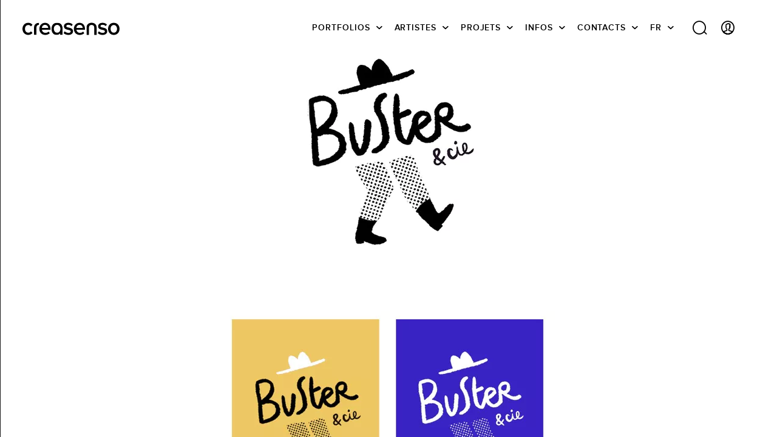

--- FILE ---
content_type: text/html; charset=UTF-8
request_url: https://www.creasenso.com/fr/portfolios/image/illustration/mathilde-aubier/buster-cie
body_size: 426921
content:
<!DOCTYPE html>
<html lang="fr">
    <head>

		
			<!-- GTM Datalayer -->
	<script>
		var dataLayer = [{
            'lead-expertise' : 'collage',
            'lead-expertise-2' : 'illustration',
            'lead-expertise-3' : '-',
            'lead-type' : 'creatif',
            'lead-talent' : 'mathilde-aubier',
		}];
	</script>
	<!-- Fin GTM Datalayer -->

				<!-- Google Tag Manager -->
			<script>
				(function(w,d,s,l,i){w[l]=w[l]||[];w[l].push({'gtm.start':
				new Date().getTime(),event:'gtm.js'});var f=d.getElementsByTagName(s)[0],
				j=d.createElement(s),dl=l!='dataLayer'?'&l='+l:'';j.async=true;j.src=
				'https://www.googletagmanager.com/gtm.js?id='+i+dl;f.parentNode.insertBefore(j,f);
				})(window,document,'script','dataLayer','GTM-TBCX5DN');
			</script>
			<!-- End Google Tag Manager -->
		

        <meta charset="UTF-8">

		    <title>Collage et Illustration : Buster &amp; Cie par Mathilde Aubier</title>

		    <meta name="description" content="Découvrez le projet Buster &amp; Cie réalisé par Mathilde Aubier en Collage et Illustration" id="desc">

		

		    
    <link rel="canonical" href="https://www.creasenso.com/fr/portfolios/image/illustration/mathilde-aubier/buster-cie"/>

    
        <meta name="google-site-verification" content="K1YsNOLshFLRmF00Cc1iWMBNFou13RDeiqRIgTnuqeA"/>

        
        <link rel="alternate" hreflang="en" href="https://creasenso.com/en/portfolios/image/illustration/mathilde-aubier/buster-cie" />

    
    
		<meta http-equiv="x-ua-compatible" content="ie=edge">
		<meta name="viewport" content="initial-scale=1.0,minimum-scale=1.0,maximum-scale=1.0,user-scalable=no">
		    <!-- GOOGLE SEARCH -->
    <!-- TWITTER -->
    <meta name="twitter:card" content="summary_large_image">
    <meta name="twitter:site" content="@creasenso">
    <meta name="twitter:title" content="Collage et Illustration : Buster &amp; Cie par Mathilde Aubier" id="twTitle">
    <meta name="twitter:description" content="Découvrez le projet Buster &amp; Cie réalisé par Mathilde Aubier en Collage et Illustration" id="twDesc">
    <meta name="twitter:image" content="http://senso.net/media/cache/projectCoverBig/uploads/img/buster-cie-mathilde-aubier-buster-cie-25z7twW.png" id="twImage">
    <!-- GOOGLE PLUS -->
    <meta itemprop="name" content="Collage et Illustration : Buster &amp; Cie par Mathilde Aubier" id="gPlusTitle">
    <meta itemprop="description" content="Découvrez le projet Buster &amp; Cie réalisé par Mathilde Aubier en Collage et Illustration" id="gPlusDesc">
    <!-- FACEBOOK -->
    <meta property="og:type" content="website">
    <meta property="og:title" content="Collage et Illustration : Buster &amp; Cie par Mathilde Aubier" id="fbTitle">
    <meta property="og:description" content="Découvrez le projet Buster &amp; Cie réalisé par Mathilde Aubier en Collage et Illustration" id="fbDesc">
    <meta property="og:image:url" content="http://senso.net/media/cache/projectCoverBig/uploads/img/buster-cie-mathilde-aubier-buster-cie-25z7twW.png" id="fbImage">
    <meta property="og:image:width" content="300" id="fbImageWidth">
    <meta property="og:image:height" content="300" id="fbImageHeight">

		<!-- STYLES -->
		<!-- <link rel="stylesheet" href="https://fr.creasenso.com/css/53827b5.css"> -->
					<link rel="preload" href="/build/fonts/proxima-nova-alt-semibold-webfont.e091eb4e.woff2" as="font" type="font/woff2" crossorigin>
			<link rel="preload" href="/build/fonts/proxima-nova-alt-semibold-webfont.deb9878c.woff" as="font" type="font/woff" crossorigin>
			<link rel="preload" href="/build/fonts/Senso-Lining.72efb336.woff2" as="font" type="font/woff2" crossorigin>
			<link rel="preload" href="/build/fonts/Senso-Lining.ff7d26c5.woff" as="font" type="font/woff" crossorigin>
			<link rel="preload" href="/build/fonts/Senso-Regular.6bf8e052.woff2" as="font" type="font/woff2" crossorigin>
			<link rel="preload" href="/build/fonts/Senso-Regular.e5b1f40a.woff" as="font" type="font/woff" crossorigin>
			<link rel="preload" href="/build/fonts/icons.358e89fe.ttf" as="font" type="font/ttf" crossorigin>
			<link rel="preload" href="/build/fonts/icons.b87f2ccc.woff" as="font" type="font/woff" crossorigin>
			    			<link rel="stylesheet" type="text/css" href="/build/styles.36cc8b09.css?v=12/06/2025" defer media="all">
			        
		 <!-- FAVICONS -->
		<link rel="apple-touch-icon-precomposed" sizes="57x57"   href="/images/favicons/apple-touch-icon-57x57.png">
		<link rel="apple-touch-icon-precomposed" sizes="114x114" href="/images/favicons/apple-touch-icon-114x114.png">
		<link rel="apple-touch-icon-precomposed" sizes="72x72"   href="/images/favicons/apple-touch-icon-72x72.png">
		<link rel="apple-touch-icon-precomposed" sizes="144x144" href="/images/favicons/apple-touch-icon-144x144.png">
		<link rel="apple-touch-icon-precomposed" sizes="60x60"   href="/images/favicons/apple-touch-icon-60x60.png">
		<link rel="apple-touch-icon-precomposed" sizes="120x120" href="/images/favicons/apple-touch-icon-120x120.png">
		<link rel="apple-touch-icon-precomposed" sizes="76x76"   href="/images/favicons/apple-touch-icon-76x76.png">
		<link rel="apple-touch-icon-precomposed" sizes="152x152" href="/images/favicons/apple-touch-icon-152x152.png">
		<link rel="icon" type="image/png" href="/images/favicons/favicon-196x196.png" sizes="196x196">
		<link rel="icon" type="image/png" href="/images/favicons/favicon-96x96.png" sizes="96x96">
		<link rel="icon" type="image/png" href="/images/favicons/favicon-32x32.png" sizes="32x32">
		<link rel="icon" type="image/png" href="/images/favicons/favicon-16x16.png" sizes="16x16">
		<link rel="icon" type="image/png" href="/images/favicons/favicon-128.png" sizes="128x128">

		<meta name="application-name" content="&nbsp;">
		<meta name="msapplication-TileColor" content="#FFFFFF">
		<meta name="msapplication-TileImage" content="/images/favicons/mstile-144x144.png">
		<meta name="msapplication-square70x70logo" content="/images/favicons/mstile-70x70.png">
		<meta name="msapplication-square150x150logo" content="/images/favicons/mstile-150x150.png">
		<meta name="msapplication-wide310x150logo" content="/images/favicons/mstile-310x150.png">
		<meta name="msapplication-square310x310logo" content="/images/favicons/mstile-310x310.png">
		<meta name="p:domain_verify" content="be18735a2b15119f8cd3d30e2c8588ca">

		<!-- JQUERY -->
		<script type="text/javascript">
			/*! jQuery v3.5.1 | (c) JS Foundation and other contributors | jquery.org/license */
			!function(e,t){"use strict";"object"==typeof module&&"object"==typeof module.exports?module.exports=e.document?t(e,!0):function(e){if(!e.document)throw new Error("jQuery requires a window with a document");return t(e)}:t(e)}("undefined"!=typeof window?window:this,function(C,e){"use strict";var t=[],r=Object.getPrototypeOf,s=t.slice,g=t.flat?function(e){return t.flat.call(e)}:function(e){return t.concat.apply([],e)},u=t.push,i=t.indexOf,n={},o=n.toString,v=n.hasOwnProperty,a=v.toString,l=a.call(Object),y={},m=function(e){return"function"==typeof e&&"number"!=typeof e.nodeType},x=function(e){return null!=e&&e===e.window},E=C.document,c={type:!0,src:!0,nonce:!0,noModule:!0};function b(e,t,n){var r,i,o=(n=n||E).createElement("script");if(o.text=e,t)for(r in c)(i=t[r]||t.getAttribute&&t.getAttribute(r))&&o.setAttribute(r,i);n.head.appendChild(o).parentNode.removeChild(o)}function w(e){return null==e?e+"":"object"==typeof e||"function"==typeof e?n[o.call(e)]||"object":typeof e}var f="3.5.1",S=function(e,t){return new S.fn.init(e,t)};function p(e){var t=!!e&&"length"in e&&e.length,n=w(e);return!m(e)&&!x(e)&&("array"===n||0===t||"number"==typeof t&&0<t&&t-1 in e)}S.fn=S.prototype={jquery:f,constructor:S,length:0,toArray:function(){return s.call(this)},get:function(e){return null==e?s.call(this):e<0?this[e+this.length]:this[e]},pushStack:function(e){var t=S.merge(this.constructor(),e);return t.prevObject=this,t},each:function(e){return S.each(this,e)},map:function(n){return this.pushStack(S.map(this,function(e,t){return n.call(e,t,e)}))},slice:function(){return this.pushStack(s.apply(this,arguments))},first:function(){return this.eq(0)},last:function(){return this.eq(-1)},even:function(){return this.pushStack(S.grep(this,function(e,t){return(t+1)%2}))},odd:function(){return this.pushStack(S.grep(this,function(e,t){return t%2}))},eq:function(e){var t=this.length,n=+e+(e<0?t:0);return this.pushStack(0<=n&&n<t?[this[n]]:[])},end:function(){return this.prevObject||this.constructor()},push:u,sort:t.sort,splice:t.splice},S.extend=S.fn.extend=function(){var e,t,n,r,i,o,a=arguments[0]||{},s=1,u=arguments.length,l=!1;for("boolean"==typeof a&&(l=a,a=arguments[s]||{},s++),"object"==typeof a||m(a)||(a={}),s===u&&(a=this,s--);s<u;s++)if(null!=(e=arguments[s]))for(t in e)r=e[t],"__proto__"!==t&&a!==r&&(l&&r&&(S.isPlainObject(r)||(i=Array.isArray(r)))?(n=a[t],o=i&&!Array.isArray(n)?[]:i||S.isPlainObject(n)?n:{},i=!1,a[t]=S.extend(l,o,r)):void 0!==r&&(a[t]=r));return a},S.extend({expando:"jQuery"+(f+Math.random()).replace(/\D/g,""),isReady:!0,error:function(e){throw new Error(e)},noop:function(){},isPlainObject:function(e){var t,n;return!(!e||"[object Object]"!==o.call(e))&&(!(t=r(e))||"function"==typeof(n=v.call(t,"constructor")&&t.constructor)&&a.call(n)===l)},isEmptyObject:function(e){var t;for(t in e)return!1;return!0},globalEval:function(e,t,n){b(e,{nonce:t&&t.nonce},n)},each:function(e,t){var n,r=0;if(p(e)){for(n=e.length;r<n;r++)if(!1===t.call(e[r],r,e[r]))break}else for(r in e)if(!1===t.call(e[r],r,e[r]))break;return e},makeArray:function(e,t){var n=t||[];return null!=e&&(p(Object(e))?S.merge(n,"string"==typeof e?[e]:e):u.call(n,e)),n},inArray:function(e,t,n){return null==t?-1:i.call(t,e,n)},merge:function(e,t){for(var n=+t.length,r=0,i=e.length;r<n;r++)e[i++]=t[r];return e.length=i,e},grep:function(e,t,n){for(var r=[],i=0,o=e.length,a=!n;i<o;i++)!t(e[i],i)!==a&&r.push(e[i]);return r},map:function(e,t,n){var r,i,o=0,a=[];if(p(e))for(r=e.length;o<r;o++)null!=(i=t(e[o],o,n))&&a.push(i);else for(o in e)null!=(i=t(e[o],o,n))&&a.push(i);return g(a)},guid:1,support:y}),"function"==typeof Symbol&&(S.fn[Symbol.iterator]=t[Symbol.iterator]),S.each("Boolean Number String Function Array Date RegExp Object Error Symbol".split(" "),function(e,t){n["[object "+t+"]"]=t.toLowerCase()});var d=function(n){var e,d,b,o,i,h,f,g,w,u,l,T,C,a,E,v,s,c,y,S="sizzle"+1*new Date,p=n.document,k=0,r=0,m=ue(),x=ue(),A=ue(),N=ue(),D=function(e,t){return e===t&&(l=!0),0},j={}.hasOwnProperty,t=[],q=t.pop,L=t.push,H=t.push,O=t.slice,P=function(e,t){for(var n=0,r=e.length;n<r;n++)if(e[n]===t)return n;return-1},R="checked|selected|async|autofocus|autoplay|controls|defer|disabled|hidden|ismap|loop|multiple|open|readonly|required|scoped",M="[\\x20\\t\\r\\n\\f]",I="(?:\\\\[\\da-fA-F]{1,6}"+M+"?|\\\\[^\\r\\n\\f]|[\\w-]|[^\0-\\x7f])+",W="\\["+M+"*("+I+")(?:"+M+"*([*^$|!~]?=)"+M+"*(?:'((?:\\\\.|[^\\\\'])*)'|\"((?:\\\\.|[^\\\\\"])*)\"|("+I+"))|)"+M+"*\\]",F=":("+I+")(?:\\((('((?:\\\\.|[^\\\\'])*)'|\"((?:\\\\.|[^\\\\\"])*)\")|((?:\\\\.|[^\\\\()[\\]]|"+W+")*)|.*)\\)|)",B=new RegExp(M+"+","g"),$=new RegExp("^"+M+"+|((?:^|[^\\\\])(?:\\\\.)*)"+M+"+$","g"),_=new RegExp("^"+M+"*,"+M+"*"),z=new RegExp("^"+M+"*([>+~]|"+M+")"+M+"*"),U=new RegExp(M+"|>"),X=new RegExp(F),V=new RegExp("^"+I+"$"),G={ID:new RegExp("^#("+I+")"),CLASS:new RegExp("^\\.("+I+")"),TAG:new RegExp("^("+I+"|[*])"),ATTR:new RegExp("^"+W),PSEUDO:new RegExp("^"+F),CHILD:new RegExp("^:(only|first|last|nth|nth-last)-(child|of-type)(?:\\("+M+"*(even|odd|(([+-]|)(\\d*)n|)"+M+"*(?:([+-]|)"+M+"*(\\d+)|))"+M+"*\\)|)","i"),bool:new RegExp("^(?:"+R+")$","i"),needsContext:new RegExp("^"+M+"*[>+~]|:(even|odd|eq|gt|lt|nth|first|last)(?:\\("+M+"*((?:-\\d)?\\d*)"+M+"*\\)|)(?=[^-]|$)","i")},Y=/HTML$/i,Q=/^(?:input|select|textarea|button)$/i,J=/^h\d$/i,K=/^[^{]+\{\s*\[native \w/,Z=/^(?:#([\w-]+)|(\w+)|\.([\w-]+))$/,ee=/[+~]/,te=new RegExp("\\\\[\\da-fA-F]{1,6}"+M+"?|\\\\([^\\r\\n\\f])","g"),ne=function(e,t){var n="0x"+e.slice(1)-65536;return t||(n<0?String.fromCharCode(n+65536):String.fromCharCode(n>>10|55296,1023&n|56320))},re=/([\0-\x1f\x7f]|^-?\d)|^-$|[^\0-\x1f\x7f-\uFFFF\w-]/g,ie=function(e,t){return t?"\0"===e?"\ufffd":e.slice(0,-1)+"\\"+e.charCodeAt(e.length-1).toString(16)+" ":"\\"+e},oe=function(){T()},ae=be(function(e){return!0===e.disabled&&"fieldset"===e.nodeName.toLowerCase()},{dir:"parentNode",next:"legend"});try{H.apply(t=O.call(p.childNodes),p.childNodes),t[p.childNodes.length].nodeType}catch(e){H={apply:t.length?function(e,t){L.apply(e,O.call(t))}:function(e,t){var n=e.length,r=0;while(e[n++]=t[r++]);e.length=n-1}}}function se(t,e,n,r){var i,o,a,s,u,l,c,f=e&&e.ownerDocument,p=e?e.nodeType:9;if(n=n||[],"string"!=typeof t||!t||1!==p&&9!==p&&11!==p)return n;if(!r&&(T(e),e=e||C,E)){if(11!==p&&(u=Z.exec(t)))if(i=u[1]){if(9===p){if(!(a=e.getElementById(i)))return n;if(a.id===i)return n.push(a),n}else if(f&&(a=f.getElementById(i))&&y(e,a)&&a.id===i)return n.push(a),n}else{if(u[2])return H.apply(n,e.getElementsByTagName(t)),n;if((i=u[3])&&d.getElementsByClassName&&e.getElementsByClassName)return H.apply(n,e.getElementsByClassName(i)),n}if(d.qsa&&!N[t+" "]&&(!v||!v.test(t))&&(1!==p||"object"!==e.nodeName.toLowerCase())){if(c=t,f=e,1===p&&(U.test(t)||z.test(t))){(f=ee.test(t)&&ye(e.parentNode)||e)===e&&d.scope||((s=e.getAttribute("id"))?s=s.replace(re,ie):e.setAttribute("id",s=S)),o=(l=h(t)).length;while(o--)l[o]=(s?"#"+s:":scope")+" "+xe(l[o]);c=l.join(",")}try{return H.apply(n,f.querySelectorAll(c)),n}catch(e){N(t,!0)}finally{s===S&&e.removeAttribute("id")}}}return g(t.replace($,"$1"),e,n,r)}function ue(){var r=[];return function e(t,n){return r.push(t+" ")>b.cacheLength&&delete e[r.shift()],e[t+" "]=n}}function le(e){return e[S]=!0,e}function ce(e){var t=C.createElement("fieldset");try{return!!e(t)}catch(e){return!1}finally{t.parentNode&&t.parentNode.removeChild(t),t=null}}function fe(e,t){var n=e.split("|"),r=n.length;while(r--)b.attrHandle[n[r]]=t}function pe(e,t){var n=t&&e,r=n&&1===e.nodeType&&1===t.nodeType&&e.sourceIndex-t.sourceIndex;if(r)return r;if(n)while(n=n.nextSibling)if(n===t)return-1;return e?1:-1}function de(t){return function(e){return"input"===e.nodeName.toLowerCase()&&e.type===t}}function he(n){return function(e){var t=e.nodeName.toLowerCase();return("input"===t||"button"===t)&&e.type===n}}function ge(t){return function(e){return"form"in e?e.parentNode&&!1===e.disabled?"label"in e?"label"in e.parentNode?e.parentNode.disabled===t:e.disabled===t:e.isDisabled===t||e.isDisabled!==!t&&ae(e)===t:e.disabled===t:"label"in e&&e.disabled===t}}function ve(a){return le(function(o){return o=+o,le(function(e,t){var n,r=a([],e.length,o),i=r.length;while(i--)e[n=r[i]]&&(e[n]=!(t[n]=e[n]))})})}function ye(e){return e&&"undefined"!=typeof e.getElementsByTagName&&e}for(e in d=se.support={},i=se.isXML=function(e){var t=e.namespaceURI,n=(e.ownerDocument||e).documentElement;return!Y.test(t||n&&n.nodeName||"HTML")},T=se.setDocument=function(e){var t,n,r=e?e.ownerDocument||e:p;return r!=C&&9===r.nodeType&&r.documentElement&&(a=(C=r).documentElement,E=!i(C),p!=C&&(n=C.defaultView)&&n.top!==n&&(n.addEventListener?n.addEventListener("unload",oe,!1):n.attachEvent&&n.attachEvent("onunload",oe)),d.scope=ce(function(e){return a.appendChild(e).appendChild(C.createElement("div")),"undefined"!=typeof e.querySelectorAll&&!e.querySelectorAll(":scope fieldset div").length}),d.attributes=ce(function(e){return e.className="i",!e.getAttribute("className")}),d.getElementsByTagName=ce(function(e){return e.appendChild(C.createComment("")),!e.getElementsByTagName("*").length}),d.getElementsByClassName=K.test(C.getElementsByClassName),d.getById=ce(function(e){return a.appendChild(e).id=S,!C.getElementsByName||!C.getElementsByName(S).length}),d.getById?(b.filter.ID=function(e){var t=e.replace(te,ne);return function(e){return e.getAttribute("id")===t}},b.find.ID=function(e,t){if("undefined"!=typeof t.getElementById&&E){var n=t.getElementById(e);return n?[n]:[]}}):(b.filter.ID=function(e){var n=e.replace(te,ne);return function(e){var t="undefined"!=typeof e.getAttributeNode&&e.getAttributeNode("id");return t&&t.value===n}},b.find.ID=function(e,t){if("undefined"!=typeof t.getElementById&&E){var n,r,i,o=t.getElementById(e);if(o){if((n=o.getAttributeNode("id"))&&n.value===e)return[o];i=t.getElementsByName(e),r=0;while(o=i[r++])if((n=o.getAttributeNode("id"))&&n.value===e)return[o]}return[]}}),b.find.TAG=d.getElementsByTagName?function(e,t){return"undefined"!=typeof t.getElementsByTagName?t.getElementsByTagName(e):d.qsa?t.querySelectorAll(e):void 0}:function(e,t){var n,r=[],i=0,o=t.getElementsByTagName(e);if("*"===e){while(n=o[i++])1===n.nodeType&&r.push(n);return r}return o},b.find.CLASS=d.getElementsByClassName&&function(e,t){if("undefined"!=typeof t.getElementsByClassName&&E)return t.getElementsByClassName(e)},s=[],v=[],(d.qsa=K.test(C.querySelectorAll))&&(ce(function(e){var t;a.appendChild(e).innerHTML="<a id='"+S+"'></a><select id='"+S+"-\r\\' msallowcapture=''><option selected=''></option></select>",e.querySelectorAll("[msallowcapture^='']").length&&v.push("[*^$]="+M+"*(?:''|\"\")"),e.querySelectorAll("[selected]").length||v.push("\\["+M+"*(?:value|"+R+")"),e.querySelectorAll("[id~="+S+"-]").length||v.push("~="),(t=C.createElement("input")).setAttribute("name",""),e.appendChild(t),e.querySelectorAll("[name='']").length||v.push("\\["+M+"*name"+M+"*="+M+"*(?:''|\"\")"),e.querySelectorAll(":checked").length||v.push(":checked"),e.querySelectorAll("a#"+S+"+*").length||v.push(".#.+[+~]"),e.querySelectorAll("\\\f"),v.push("[\\r\\n\\f]")}),ce(function(e){e.innerHTML="<a href='' disabled='disabled'></a><select disabled='disabled'><option/></select>";var t=C.createElement("input");t.setAttribute("type","hidden"),e.appendChild(t).setAttribute("name","D"),e.querySelectorAll("[name=d]").length&&v.push("name"+M+"*[*^$|!~]?="),2!==e.querySelectorAll(":enabled").length&&v.push(":enabled",":disabled"),a.appendChild(e).disabled=!0,2!==e.querySelectorAll(":disabled").length&&v.push(":enabled",":disabled"),e.querySelectorAll("*,:x"),v.push(",.*:")})),(d.matchesSelector=K.test(c=a.matches||a.webkitMatchesSelector||a.mozMatchesSelector||a.oMatchesSelector||a.msMatchesSelector))&&ce(function(e){d.disconnectedMatch=c.call(e,"*"),c.call(e,"[s!='']:x"),s.push("!=",F)}),v=v.length&&new RegExp(v.join("|")),s=s.length&&new RegExp(s.join("|")),t=K.test(a.compareDocumentPosition),y=t||K.test(a.contains)?function(e,t){var n=9===e.nodeType?e.documentElement:e,r=t&&t.parentNode;return e===r||!(!r||1!==r.nodeType||!(n.contains?n.contains(r):e.compareDocumentPosition&&16&e.compareDocumentPosition(r)))}:function(e,t){if(t)while(t=t.parentNode)if(t===e)return!0;return!1},D=t?function(e,t){if(e===t)return l=!0,0;var n=!e.compareDocumentPosition-!t.compareDocumentPosition;return n||(1&(n=(e.ownerDocument||e)==(t.ownerDocument||t)?e.compareDocumentPosition(t):1)||!d.sortDetached&&t.compareDocumentPosition(e)===n?e==C||e.ownerDocument==p&&y(p,e)?-1:t==C||t.ownerDocument==p&&y(p,t)?1:u?P(u,e)-P(u,t):0:4&n?-1:1)}:function(e,t){if(e===t)return l=!0,0;var n,r=0,i=e.parentNode,o=t.parentNode,a=[e],s=[t];if(!i||!o)return e==C?-1:t==C?1:i?-1:o?1:u?P(u,e)-P(u,t):0;if(i===o)return pe(e,t);n=e;while(n=n.parentNode)a.unshift(n);n=t;while(n=n.parentNode)s.unshift(n);while(a[r]===s[r])r++;return r?pe(a[r],s[r]):a[r]==p?-1:s[r]==p?1:0}),C},se.matches=function(e,t){return se(e,null,null,t)},se.matchesSelector=function(e,t){if(T(e),d.matchesSelector&&E&&!N[t+" "]&&(!s||!s.test(t))&&(!v||!v.test(t)))try{var n=c.call(e,t);if(n||d.disconnectedMatch||e.document&&11!==e.document.nodeType)return n}catch(e){N(t,!0)}return 0<se(t,C,null,[e]).length},se.contains=function(e,t){return(e.ownerDocument||e)!=C&&T(e),y(e,t)},se.attr=function(e,t){(e.ownerDocument||e)!=C&&T(e);var n=b.attrHandle[t.toLowerCase()],r=n&&j.call(b.attrHandle,t.toLowerCase())?n(e,t,!E):void 0;return void 0!==r?r:d.attributes||!E?e.getAttribute(t):(r=e.getAttributeNode(t))&&r.specified?r.value:null},se.escape=function(e){return(e+"").replace(re,ie)},se.error=function(e){throw new Error("Syntax error, unrecognized expression: "+e)},se.uniqueSort=function(e){var t,n=[],r=0,i=0;if(l=!d.detectDuplicates,u=!d.sortStable&&e.slice(0),e.sort(D),l){while(t=e[i++])t===e[i]&&(r=n.push(i));while(r--)e.splice(n[r],1)}return u=null,e},o=se.getText=function(e){var t,n="",r=0,i=e.nodeType;if(i){if(1===i||9===i||11===i){if("string"==typeof e.textContent)return e.textContent;for(e=e.firstChild;e;e=e.nextSibling)n+=o(e)}else if(3===i||4===i)return e.nodeValue}else while(t=e[r++])n+=o(t);return n},(b=se.selectors={cacheLength:50,createPseudo:le,match:G,attrHandle:{},find:{},relative:{">":{dir:"parentNode",first:!0}," ":{dir:"parentNode"},"+":{dir:"previousSibling",first:!0},"~":{dir:"previousSibling"}},preFilter:{ATTR:function(e){return e[1]=e[1].replace(te,ne),e[3]=(e[3]||e[4]||e[5]||"").replace(te,ne),"~="===e[2]&&(e[3]=" "+e[3]+" "),e.slice(0,4)},CHILD:function(e){return e[1]=e[1].toLowerCase(),"nth"===e[1].slice(0,3)?(e[3]||se.error(e[0]),e[4]=+(e[4]?e[5]+(e[6]||1):2*("even"===e[3]||"odd"===e[3])),e[5]=+(e[7]+e[8]||"odd"===e[3])):e[3]&&se.error(e[0]),e},PSEUDO:function(e){var t,n=!e[6]&&e[2];return G.CHILD.test(e[0])?null:(e[3]?e[2]=e[4]||e[5]||"":n&&X.test(n)&&(t=h(n,!0))&&(t=n.indexOf(")",n.length-t)-n.length)&&(e[0]=e[0].slice(0,t),e[2]=n.slice(0,t)),e.slice(0,3))}},filter:{TAG:function(e){var t=e.replace(te,ne).toLowerCase();return"*"===e?function(){return!0}:function(e){return e.nodeName&&e.nodeName.toLowerCase()===t}},CLASS:function(e){var t=m[e+" "];return t||(t=new RegExp("(^|"+M+")"+e+"("+M+"|$)"))&&m(e,function(e){return t.test("string"==typeof e.className&&e.className||"undefined"!=typeof e.getAttribute&&e.getAttribute("class")||"")})},ATTR:function(n,r,i){return function(e){var t=se.attr(e,n);return null==t?"!="===r:!r||(t+="","="===r?t===i:"!="===r?t!==i:"^="===r?i&&0===t.indexOf(i):"*="===r?i&&-1<t.indexOf(i):"$="===r?i&&t.slice(-i.length)===i:"~="===r?-1<(" "+t.replace(B," ")+" ").indexOf(i):"|="===r&&(t===i||t.slice(0,i.length+1)===i+"-"))}},CHILD:function(h,e,t,g,v){var y="nth"!==h.slice(0,3),m="last"!==h.slice(-4),x="of-type"===e;return 1===g&&0===v?function(e){return!!e.parentNode}:function(e,t,n){var r,i,o,a,s,u,l=y!==m?"nextSibling":"previousSibling",c=e.parentNode,f=x&&e.nodeName.toLowerCase(),p=!n&&!x,d=!1;if(c){if(y){while(l){a=e;while(a=a[l])if(x?a.nodeName.toLowerCase()===f:1===a.nodeType)return!1;u=l="only"===h&&!u&&"nextSibling"}return!0}if(u=[m?c.firstChild:c.lastChild],m&&p){d=(s=(r=(i=(o=(a=c)[S]||(a[S]={}))[a.uniqueID]||(o[a.uniqueID]={}))[h]||[])[0]===k&&r[1])&&r[2],a=s&&c.childNodes[s];while(a=++s&&a&&a[l]||(d=s=0)||u.pop())if(1===a.nodeType&&++d&&a===e){i[h]=[k,s,d];break}}else if(p&&(d=s=(r=(i=(o=(a=e)[S]||(a[S]={}))[a.uniqueID]||(o[a.uniqueID]={}))[h]||[])[0]===k&&r[1]),!1===d)while(a=++s&&a&&a[l]||(d=s=0)||u.pop())if((x?a.nodeName.toLowerCase()===f:1===a.nodeType)&&++d&&(p&&((i=(o=a[S]||(a[S]={}))[a.uniqueID]||(o[a.uniqueID]={}))[h]=[k,d]),a===e))break;return(d-=v)===g||d%g==0&&0<=d/g}}},PSEUDO:function(e,o){var t,a=b.pseudos[e]||b.setFilters[e.toLowerCase()]||se.error("unsupported pseudo: "+e);return a[S]?a(o):1<a.length?(t=[e,e,"",o],b.setFilters.hasOwnProperty(e.toLowerCase())?le(function(e,t){var n,r=a(e,o),i=r.length;while(i--)e[n=P(e,r[i])]=!(t[n]=r[i])}):function(e){return a(e,0,t)}):a}},pseudos:{not:le(function(e){var r=[],i=[],s=f(e.replace($,"$1"));return s[S]?le(function(e,t,n,r){var i,o=s(e,null,r,[]),a=e.length;while(a--)(i=o[a])&&(e[a]=!(t[a]=i))}):function(e,t,n){return r[0]=e,s(r,null,n,i),r[0]=null,!i.pop()}}),has:le(function(t){return function(e){return 0<se(t,e).length}}),contains:le(function(t){return t=t.replace(te,ne),function(e){return-1<(e.textContent||o(e)).indexOf(t)}}),lang:le(function(n){return V.test(n||"")||se.error("unsupported lang: "+n),n=n.replace(te,ne).toLowerCase(),function(e){var t;do{if(t=E?e.lang:e.getAttribute("xml:lang")||e.getAttribute("lang"))return(t=t.toLowerCase())===n||0===t.indexOf(n+"-")}while((e=e.parentNode)&&1===e.nodeType);return!1}}),target:function(e){var t=n.location&&n.location.hash;return t&&t.slice(1)===e.id},root:function(e){return e===a},focus:function(e){return e===C.activeElement&&(!C.hasFocus||C.hasFocus())&&!!(e.type||e.href||~e.tabIndex)},enabled:ge(!1),disabled:ge(!0),checked:function(e){var t=e.nodeName.toLowerCase();return"input"===t&&!!e.checked||"option"===t&&!!e.selected},selected:function(e){return e.parentNode&&e.parentNode.selectedIndex,!0===e.selected},empty:function(e){for(e=e.firstChild;e;e=e.nextSibling)if(e.nodeType<6)return!1;return!0},parent:function(e){return!b.pseudos.empty(e)},header:function(e){return J.test(e.nodeName)},input:function(e){return Q.test(e.nodeName)},button:function(e){var t=e.nodeName.toLowerCase();return"input"===t&&"button"===e.type||"button"===t},text:function(e){var t;return"input"===e.nodeName.toLowerCase()&&"text"===e.type&&(null==(t=e.getAttribute("type"))||"text"===t.toLowerCase())},first:ve(function(){return[0]}),last:ve(function(e,t){return[t-1]}),eq:ve(function(e,t,n){return[n<0?n+t:n]}),even:ve(function(e,t){for(var n=0;n<t;n+=2)e.push(n);return e}),odd:ve(function(e,t){for(var n=1;n<t;n+=2)e.push(n);return e}),lt:ve(function(e,t,n){for(var r=n<0?n+t:t<n?t:n;0<=--r;)e.push(r);return e}),gt:ve(function(e,t,n){for(var r=n<0?n+t:n;++r<t;)e.push(r);return e})}}).pseudos.nth=b.pseudos.eq,{radio:!0,checkbox:!0,file:!0,password:!0,image:!0})b.pseudos[e]=de(e);for(e in{submit:!0,reset:!0})b.pseudos[e]=he(e);function me(){}function xe(e){for(var t=0,n=e.length,r="";t<n;t++)r+=e[t].value;return r}function be(s,e,t){var u=e.dir,l=e.next,c=l||u,f=t&&"parentNode"===c,p=r++;return e.first?function(e,t,n){while(e=e[u])if(1===e.nodeType||f)return s(e,t,n);return!1}:function(e,t,n){var r,i,o,a=[k,p];if(n){while(e=e[u])if((1===e.nodeType||f)&&s(e,t,n))return!0}else while(e=e[u])if(1===e.nodeType||f)if(i=(o=e[S]||(e[S]={}))[e.uniqueID]||(o[e.uniqueID]={}),l&&l===e.nodeName.toLowerCase())e=e[u]||e;else{if((r=i[c])&&r[0]===k&&r[1]===p)return a[2]=r[2];if((i[c]=a)[2]=s(e,t,n))return!0}return!1}}function we(i){return 1<i.length?function(e,t,n){var r=i.length;while(r--)if(!i[r](e,t,n))return!1;return!0}:i[0]}function Te(e,t,n,r,i){for(var o,a=[],s=0,u=e.length,l=null!=t;s<u;s++)(o=e[s])&&(n&&!n(o,r,i)||(a.push(o),l&&t.push(s)));return a}function Ce(d,h,g,v,y,e){return v&&!v[S]&&(v=Ce(v)),y&&!y[S]&&(y=Ce(y,e)),le(function(e,t,n,r){var i,o,a,s=[],u=[],l=t.length,c=e||function(e,t,n){for(var r=0,i=t.length;r<i;r++)se(e,t[r],n);return n}(h||"*",n.nodeType?[n]:n,[]),f=!d||!e&&h?c:Te(c,s,d,n,r),p=g?y||(e?d:l||v)?[]:t:f;if(g&&g(f,p,n,r),v){i=Te(p,u),v(i,[],n,r),o=i.length;while(o--)(a=i[o])&&(p[u[o]]=!(f[u[o]]=a))}if(e){if(y||d){if(y){i=[],o=p.length;while(o--)(a=p[o])&&i.push(f[o]=a);y(null,p=[],i,r)}o=p.length;while(o--)(a=p[o])&&-1<(i=y?P(e,a):s[o])&&(e[i]=!(t[i]=a))}}else p=Te(p===t?p.splice(l,p.length):p),y?y(null,t,p,r):H.apply(t,p)})}function Ee(e){for(var i,t,n,r=e.length,o=b.relative[e[0].type],a=o||b.relative[" "],s=o?1:0,u=be(function(e){return e===i},a,!0),l=be(function(e){return-1<P(i,e)},a,!0),c=[function(e,t,n){var r=!o&&(n||t!==w)||((i=t).nodeType?u(e,t,n):l(e,t,n));return i=null,r}];s<r;s++)if(t=b.relative[e[s].type])c=[be(we(c),t)];else{if((t=b.filter[e[s].type].apply(null,e[s].matches))[S]){for(n=++s;n<r;n++)if(b.relative[e[n].type])break;return Ce(1<s&&we(c),1<s&&xe(e.slice(0,s-1).concat({value:" "===e[s-2].type?"*":""})).replace($,"$1"),t,s<n&&Ee(e.slice(s,n)),n<r&&Ee(e=e.slice(n)),n<r&&xe(e))}c.push(t)}return we(c)}return me.prototype=b.filters=b.pseudos,b.setFilters=new me,h=se.tokenize=function(e,t){var n,r,i,o,a,s,u,l=x[e+" "];if(l)return t?0:l.slice(0);a=e,s=[],u=b.preFilter;while(a){for(o in n&&!(r=_.exec(a))||(r&&(a=a.slice(r[0].length)||a),s.push(i=[])),n=!1,(r=z.exec(a))&&(n=r.shift(),i.push({value:n,type:r[0].replace($," ")}),a=a.slice(n.length)),b.filter)!(r=G[o].exec(a))||u[o]&&!(r=u[o](r))||(n=r.shift(),i.push({value:n,type:o,matches:r}),a=a.slice(n.length));if(!n)break}return t?a.length:a?se.error(e):x(e,s).slice(0)},f=se.compile=function(e,t){var n,v,y,m,x,r,i=[],o=[],a=A[e+" "];if(!a){t||(t=h(e)),n=t.length;while(n--)(a=Ee(t[n]))[S]?i.push(a):o.push(a);(a=A(e,(v=o,m=0<(y=i).length,x=0<v.length,r=function(e,t,n,r,i){var o,a,s,u=0,l="0",c=e&&[],f=[],p=w,d=e||x&&b.find.TAG("*",i),h=k+=null==p?1:Math.random()||.1,g=d.length;for(i&&(w=t==C||t||i);l!==g&&null!=(o=d[l]);l++){if(x&&o){a=0,t||o.ownerDocument==C||(T(o),n=!E);while(s=v[a++])if(s(o,t||C,n)){r.push(o);break}i&&(k=h)}m&&((o=!s&&o)&&u--,e&&c.push(o))}if(u+=l,m&&l!==u){a=0;while(s=y[a++])s(c,f,t,n);if(e){if(0<u)while(l--)c[l]||f[l]||(f[l]=q.call(r));f=Te(f)}H.apply(r,f),i&&!e&&0<f.length&&1<u+y.length&&se.uniqueSort(r)}return i&&(k=h,w=p),c},m?le(r):r))).selector=e}return a},g=se.select=function(e,t,n,r){var i,o,a,s,u,l="function"==typeof e&&e,c=!r&&h(e=l.selector||e);if(n=n||[],1===c.length){if(2<(o=c[0]=c[0].slice(0)).length&&"ID"===(a=o[0]).type&&9===t.nodeType&&E&&b.relative[o[1].type]){if(!(t=(b.find.ID(a.matches[0].replace(te,ne),t)||[])[0]))return n;l&&(t=t.parentNode),e=e.slice(o.shift().value.length)}i=G.needsContext.test(e)?0:o.length;while(i--){if(a=o[i],b.relative[s=a.type])break;if((u=b.find[s])&&(r=u(a.matches[0].replace(te,ne),ee.test(o[0].type)&&ye(t.parentNode)||t))){if(o.splice(i,1),!(e=r.length&&xe(o)))return H.apply(n,r),n;break}}}return(l||f(e,c))(r,t,!E,n,!t||ee.test(e)&&ye(t.parentNode)||t),n},d.sortStable=S.split("").sort(D).join("")===S,d.detectDuplicates=!!l,T(),d.sortDetached=ce(function(e){return 1&e.compareDocumentPosition(C.createElement("fieldset"))}),ce(function(e){return e.innerHTML="<a href='#'></a>","#"===e.firstChild.getAttribute("href")})||fe("type|href|height|width",function(e,t,n){if(!n)return e.getAttribute(t,"type"===t.toLowerCase()?1:2)}),d.attributes&&ce(function(e){return e.innerHTML="<input/>",e.firstChild.setAttribute("value",""),""===e.firstChild.getAttribute("value")})||fe("value",function(e,t,n){if(!n&&"input"===e.nodeName.toLowerCase())return e.defaultValue}),ce(function(e){return null==e.getAttribute("disabled")})||fe(R,function(e,t,n){var r;if(!n)return!0===e[t]?t.toLowerCase():(r=e.getAttributeNode(t))&&r.specified?r.value:null}),se}(C);S.find=d,S.expr=d.selectors,S.expr[":"]=S.expr.pseudos,S.uniqueSort=S.unique=d.uniqueSort,S.text=d.getText,S.isXMLDoc=d.isXML,S.contains=d.contains,S.escapeSelector=d.escape;var h=function(e,t,n){var r=[],i=void 0!==n;while((e=e[t])&&9!==e.nodeType)if(1===e.nodeType){if(i&&S(e).is(n))break;r.push(e)}return r},T=function(e,t){for(var n=[];e;e=e.nextSibling)1===e.nodeType&&e!==t&&n.push(e);return n},k=S.expr.match.needsContext;function A(e,t){return e.nodeName&&e.nodeName.toLowerCase()===t.toLowerCase()}var N=/^<([a-z][^\/\0>:\x20\t\r\n\f]*)[\x20\t\r\n\f]*\/?>(?:<\/\1>|)$/i;function D(e,n,r){return m(n)?S.grep(e,function(e,t){return!!n.call(e,t,e)!==r}):n.nodeType?S.grep(e,function(e){return e===n!==r}):"string"!=typeof n?S.grep(e,function(e){return-1<i.call(n,e)!==r}):S.filter(n,e,r)}S.filter=function(e,t,n){var r=t[0];return n&&(e=":not("+e+")"),1===t.length&&1===r.nodeType?S.find.matchesSelector(r,e)?[r]:[]:S.find.matches(e,S.grep(t,function(e){return 1===e.nodeType}))},S.fn.extend({find:function(e){var t,n,r=this.length,i=this;if("string"!=typeof e)return this.pushStack(S(e).filter(function(){for(t=0;t<r;t++)if(S.contains(i[t],this))return!0}));for(n=this.pushStack([]),t=0;t<r;t++)S.find(e,i[t],n);return 1<r?S.uniqueSort(n):n},filter:function(e){return this.pushStack(D(this,e||[],!1))},not:function(e){return this.pushStack(D(this,e||[],!0))},is:function(e){return!!D(this,"string"==typeof e&&k.test(e)?S(e):e||[],!1).length}});var j,q=/^(?:\s*(<[\w\W]+>)[^>]*|#([\w-]+))$/;(S.fn.init=function(e,t,n){var r,i;if(!e)return this;if(n=n||j,"string"==typeof e){if(!(r="<"===e[0]&&">"===e[e.length-1]&&3<=e.length?[null,e,null]:q.exec(e))||!r[1]&&t)return!t||t.jquery?(t||n).find(e):this.constructor(t).find(e);if(r[1]){if(t=t instanceof S?t[0]:t,S.merge(this,S.parseHTML(r[1],t&&t.nodeType?t.ownerDocument||t:E,!0)),N.test(r[1])&&S.isPlainObject(t))for(r in t)m(this[r])?this[r](t[r]):this.attr(r,t[r]);return this}return(i=E.getElementById(r[2]))&&(this[0]=i,this.length=1),this}return e.nodeType?(this[0]=e,this.length=1,this):m(e)?void 0!==n.ready?n.ready(e):e(S):S.makeArray(e,this)}).prototype=S.fn,j=S(E);var L=/^(?:parents|prev(?:Until|All))/,H={children:!0,contents:!0,next:!0,prev:!0};function O(e,t){while((e=e[t])&&1!==e.nodeType);return e}S.fn.extend({has:function(e){var t=S(e,this),n=t.length;return this.filter(function(){for(var e=0;e<n;e++)if(S.contains(this,t[e]))return!0})},closest:function(e,t){var n,r=0,i=this.length,o=[],a="string"!=typeof e&&S(e);if(!k.test(e))for(;r<i;r++)for(n=this[r];n&&n!==t;n=n.parentNode)if(n.nodeType<11&&(a?-1<a.index(n):1===n.nodeType&&S.find.matchesSelector(n,e))){o.push(n);break}return this.pushStack(1<o.length?S.uniqueSort(o):o)},index:function(e){return e?"string"==typeof e?i.call(S(e),this[0]):i.call(this,e.jquery?e[0]:e):this[0]&&this[0].parentNode?this.first().prevAll().length:-1},add:function(e,t){return this.pushStack(S.uniqueSort(S.merge(this.get(),S(e,t))))},addBack:function(e){return this.add(null==e?this.prevObject:this.prevObject.filter(e))}}),S.each({parent:function(e){var t=e.parentNode;return t&&11!==t.nodeType?t:null},parents:function(e){return h(e,"parentNode")},parentsUntil:function(e,t,n){return h(e,"parentNode",n)},next:function(e){return O(e,"nextSibling")},prev:function(e){return O(e,"previousSibling")},nextAll:function(e){return h(e,"nextSibling")},prevAll:function(e){return h(e,"previousSibling")},nextUntil:function(e,t,n){return h(e,"nextSibling",n)},prevUntil:function(e,t,n){return h(e,"previousSibling",n)},siblings:function(e){return T((e.parentNode||{}).firstChild,e)},children:function(e){return T(e.firstChild)},contents:function(e){return null!=e.contentDocument&&r(e.contentDocument)?e.contentDocument:(A(e,"template")&&(e=e.content||e),S.merge([],e.childNodes))}},function(r,i){S.fn[r]=function(e,t){var n=S.map(this,i,e);return"Until"!==r.slice(-5)&&(t=e),t&&"string"==typeof t&&(n=S.filter(t,n)),1<this.length&&(H[r]||S.uniqueSort(n),L.test(r)&&n.reverse()),this.pushStack(n)}});var P=/[^\x20\t\r\n\f]+/g;function R(e){return e}function M(e){throw e}function I(e,t,n,r){var i;try{e&&m(i=e.promise)?i.call(e).done(t).fail(n):e&&m(i=e.then)?i.call(e,t,n):t.apply(void 0,[e].slice(r))}catch(e){n.apply(void 0,[e])}}S.Callbacks=function(r){var e,n;r="string"==typeof r?(e=r,n={},S.each(e.match(P)||[],function(e,t){n[t]=!0}),n):S.extend({},r);var i,t,o,a,s=[],u=[],l=-1,c=function(){for(a=a||r.once,o=i=!0;u.length;l=-1){t=u.shift();while(++l<s.length)!1===s[l].apply(t[0],t[1])&&r.stopOnFalse&&(l=s.length,t=!1)}r.memory||(t=!1),i=!1,a&&(s=t?[]:"")},f={add:function(){return s&&(t&&!i&&(l=s.length-1,u.push(t)),function n(e){S.each(e,function(e,t){m(t)?r.unique&&f.has(t)||s.push(t):t&&t.length&&"string"!==w(t)&&n(t)})}(arguments),t&&!i&&c()),this},remove:function(){return S.each(arguments,function(e,t){var n;while(-1<(n=S.inArray(t,s,n)))s.splice(n,1),n<=l&&l--}),this},has:function(e){return e?-1<S.inArray(e,s):0<s.length},empty:function(){return s&&(s=[]),this},disable:function(){return a=u=[],s=t="",this},disabled:function(){return!s},lock:function(){return a=u=[],t||i||(s=t=""),this},locked:function(){return!!a},fireWith:function(e,t){return a||(t=[e,(t=t||[]).slice?t.slice():t],u.push(t),i||c()),this},fire:function(){return f.fireWith(this,arguments),this},fired:function(){return!!o}};return f},S.extend({Deferred:function(e){var o=[["notify","progress",S.Callbacks("memory"),S.Callbacks("memory"),2],["resolve","done",S.Callbacks("once memory"),S.Callbacks("once memory"),0,"resolved"],["reject","fail",S.Callbacks("once memory"),S.Callbacks("once memory"),1,"rejected"]],i="pending",a={state:function(){return i},always:function(){return s.done(arguments).fail(arguments),this},"catch":function(e){return a.then(null,e)},pipe:function(){var i=arguments;return S.Deferred(function(r){S.each(o,function(e,t){var n=m(i[t[4]])&&i[t[4]];s[t[1]](function(){var e=n&&n.apply(this,arguments);e&&m(e.promise)?e.promise().progress(r.notify).done(r.resolve).fail(r.reject):r[t[0]+"With"](this,n?[e]:arguments)})}),i=null}).promise()},then:function(t,n,r){var u=0;function l(i,o,a,s){return function(){var n=this,r=arguments,e=function(){var e,t;if(!(i<u)){if((e=a.apply(n,r))===o.promise())throw new TypeError("Thenable self-resolution");t=e&&("object"==typeof e||"function"==typeof e)&&e.then,m(t)?s?t.call(e,l(u,o,R,s),l(u,o,M,s)):(u++,t.call(e,l(u,o,R,s),l(u,o,M,s),l(u,o,R,o.notifyWith))):(a!==R&&(n=void 0,r=[e]),(s||o.resolveWith)(n,r))}},t=s?e:function(){try{e()}catch(e){S.Deferred.exceptionHook&&S.Deferred.exceptionHook(e,t.stackTrace),u<=i+1&&(a!==M&&(n=void 0,r=[e]),o.rejectWith(n,r))}};i?t():(S.Deferred.getStackHook&&(t.stackTrace=S.Deferred.getStackHook()),C.setTimeout(t))}}return S.Deferred(function(e){o[0][3].add(l(0,e,m(r)?r:R,e.notifyWith)),o[1][3].add(l(0,e,m(t)?t:R)),o[2][3].add(l(0,e,m(n)?n:M))}).promise()},promise:function(e){return null!=e?S.extend(e,a):a}},s={};return S.each(o,function(e,t){var n=t[2],r=t[5];a[t[1]]=n.add,r&&n.add(function(){i=r},o[3-e][2].disable,o[3-e][3].disable,o[0][2].lock,o[0][3].lock),n.add(t[3].fire),s[t[0]]=function(){return s[t[0]+"With"](this===s?void 0:this,arguments),this},s[t[0]+"With"]=n.fireWith}),a.promise(s),e&&e.call(s,s),s},when:function(e){var n=arguments.length,t=n,r=Array(t),i=s.call(arguments),o=S.Deferred(),a=function(t){return function(e){r[t]=this,i[t]=1<arguments.length?s.call(arguments):e,--n||o.resolveWith(r,i)}};if(n<=1&&(I(e,o.done(a(t)).resolve,o.reject,!n),"pending"===o.state()||m(i[t]&&i[t].then)))return o.then();while(t--)I(i[t],a(t),o.reject);return o.promise()}});var W=/^(Eval|Internal|Range|Reference|Syntax|Type|URI)Error$/;S.Deferred.exceptionHook=function(e,t){C.console&&C.console.warn&&e&&W.test(e.name)&&C.console.warn("jQuery.Deferred exception: "+e.message,e.stack,t)},S.readyException=function(e){C.setTimeout(function(){throw e})};var F=S.Deferred();function B(){E.removeEventListener("DOMContentLoaded",B),C.removeEventListener("load",B),S.ready()}S.fn.ready=function(e){return F.then(e)["catch"](function(e){S.readyException(e)}),this},S.extend({isReady:!1,readyWait:1,ready:function(e){(!0===e?--S.readyWait:S.isReady)||(S.isReady=!0)!==e&&0<--S.readyWait||F.resolveWith(E,[S])}}),S.ready.then=F.then,"complete"===E.readyState||"loading"!==E.readyState&&!E.documentElement.doScroll?C.setTimeout(S.ready):(E.addEventListener("DOMContentLoaded",B),C.addEventListener("load",B));var $=function(e,t,n,r,i,o,a){var s=0,u=e.length,l=null==n;if("object"===w(n))for(s in i=!0,n)$(e,t,s,n[s],!0,o,a);else if(void 0!==r&&(i=!0,m(r)||(a=!0),l&&(a?(t.call(e,r),t=null):(l=t,t=function(e,t,n){return l.call(S(e),n)})),t))for(;s<u;s++)t(e[s],n,a?r:r.call(e[s],s,t(e[s],n)));return i?e:l?t.call(e):u?t(e[0],n):o},_=/^-ms-/,z=/-([a-z])/g;function U(e,t){return t.toUpperCase()}function X(e){return e.replace(_,"ms-").replace(z,U)}var V=function(e){return 1===e.nodeType||9===e.nodeType||!+e.nodeType};function G(){this.expando=S.expando+G.uid++}G.uid=1,G.prototype={cache:function(e){var t=e[this.expando];return t||(t={},V(e)&&(e.nodeType?e[this.expando]=t:Object.defineProperty(e,this.expando,{value:t,configurable:!0}))),t},set:function(e,t,n){var r,i=this.cache(e);if("string"==typeof t)i[X(t)]=n;else for(r in t)i[X(r)]=t[r];return i},get:function(e,t){return void 0===t?this.cache(e):e[this.expando]&&e[this.expando][X(t)]},access:function(e,t,n){return void 0===t||t&&"string"==typeof t&&void 0===n?this.get(e,t):(this.set(e,t,n),void 0!==n?n:t)},remove:function(e,t){var n,r=e[this.expando];if(void 0!==r){if(void 0!==t){n=(t=Array.isArray(t)?t.map(X):(t=X(t))in r?[t]:t.match(P)||[]).length;while(n--)delete r[t[n]]}(void 0===t||S.isEmptyObject(r))&&(e.nodeType?e[this.expando]=void 0:delete e[this.expando])}},hasData:function(e){var t=e[this.expando];return void 0!==t&&!S.isEmptyObject(t)}};var Y=new G,Q=new G,J=/^(?:\{[\w\W]*\}|\[[\w\W]*\])$/,K=/[A-Z]/g;function Z(e,t,n){var r,i;if(void 0===n&&1===e.nodeType)if(r="data-"+t.replace(K,"-$&").toLowerCase(),"string"==typeof(n=e.getAttribute(r))){try{n="true"===(i=n)||"false"!==i&&("null"===i?null:i===+i+""?+i:J.test(i)?JSON.parse(i):i)}catch(e){}Q.set(e,t,n)}else n=void 0;return n}S.extend({hasData:function(e){return Q.hasData(e)||Y.hasData(e)},data:function(e,t,n){return Q.access(e,t,n)},removeData:function(e,t){Q.remove(e,t)},_data:function(e,t,n){return Y.access(e,t,n)},_removeData:function(e,t){Y.remove(e,t)}}),S.fn.extend({data:function(n,e){var t,r,i,o=this[0],a=o&&o.attributes;if(void 0===n){if(this.length&&(i=Q.get(o),1===o.nodeType&&!Y.get(o,"hasDataAttrs"))){t=a.length;while(t--)a[t]&&0===(r=a[t].name).indexOf("data-")&&(r=X(r.slice(5)),Z(o,r,i[r]));Y.set(o,"hasDataAttrs",!0)}return i}return"object"==typeof n?this.each(function(){Q.set(this,n)}):$(this,function(e){var t;if(o&&void 0===e)return void 0!==(t=Q.get(o,n))?t:void 0!==(t=Z(o,n))?t:void 0;this.each(function(){Q.set(this,n,e)})},null,e,1<arguments.length,null,!0)},removeData:function(e){return this.each(function(){Q.remove(this,e)})}}),S.extend({queue:function(e,t,n){var r;if(e)return t=(t||"fx")+"queue",r=Y.get(e,t),n&&(!r||Array.isArray(n)?r=Y.access(e,t,S.makeArray(n)):r.push(n)),r||[]},dequeue:function(e,t){t=t||"fx";var n=S.queue(e,t),r=n.length,i=n.shift(),o=S._queueHooks(e,t);"inprogress"===i&&(i=n.shift(),r--),i&&("fx"===t&&n.unshift("inprogress"),delete o.stop,i.call(e,function(){S.dequeue(e,t)},o)),!r&&o&&o.empty.fire()},_queueHooks:function(e,t){var n=t+"queueHooks";return Y.get(e,n)||Y.access(e,n,{empty:S.Callbacks("once memory").add(function(){Y.remove(e,[t+"queue",n])})})}}),S.fn.extend({queue:function(t,n){var e=2;return"string"!=typeof t&&(n=t,t="fx",e--),arguments.length<e?S.queue(this[0],t):void 0===n?this:this.each(function(){var e=S.queue(this,t,n);S._queueHooks(this,t),"fx"===t&&"inprogress"!==e[0]&&S.dequeue(this,t)})},dequeue:function(e){return this.each(function(){S.dequeue(this,e)})},clearQueue:function(e){return this.queue(e||"fx",[])},promise:function(e,t){var n,r=1,i=S.Deferred(),o=this,a=this.length,s=function(){--r||i.resolveWith(o,[o])};"string"!=typeof e&&(t=e,e=void 0),e=e||"fx";while(a--)(n=Y.get(o[a],e+"queueHooks"))&&n.empty&&(r++,n.empty.add(s));return s(),i.promise(t)}});var ee=/[+-]?(?:\d*\.|)\d+(?:[eE][+-]?\d+|)/.source,te=new RegExp("^(?:([+-])=|)("+ee+")([a-z%]*)$","i"),ne=["Top","Right","Bottom","Left"],re=E.documentElement,ie=function(e){return S.contains(e.ownerDocument,e)},oe={composed:!0};re.getRootNode&&(ie=function(e){return S.contains(e.ownerDocument,e)||e.getRootNode(oe)===e.ownerDocument});var ae=function(e,t){return"none"===(e=t||e).style.display||""===e.style.display&&ie(e)&&"none"===S.css(e,"display")};function se(e,t,n,r){var i,o,a=20,s=r?function(){return r.cur()}:function(){return S.css(e,t,"")},u=s(),l=n&&n[3]||(S.cssNumber[t]?"":"px"),c=e.nodeType&&(S.cssNumber[t]||"px"!==l&&+u)&&te.exec(S.css(e,t));if(c&&c[3]!==l){u/=2,l=l||c[3],c=+u||1;while(a--)S.style(e,t,c+l),(1-o)*(1-(o=s()/u||.5))<=0&&(a=0),c/=o;c*=2,S.style(e,t,c+l),n=n||[]}return n&&(c=+c||+u||0,i=n[1]?c+(n[1]+1)*n[2]:+n[2],r&&(r.unit=l,r.start=c,r.end=i)),i}var ue={};function le(e,t){for(var n,r,i,o,a,s,u,l=[],c=0,f=e.length;c<f;c++)(r=e[c]).style&&(n=r.style.display,t?("none"===n&&(l[c]=Y.get(r,"display")||null,l[c]||(r.style.display="")),""===r.style.display&&ae(r)&&(l[c]=(u=a=o=void 0,a=(i=r).ownerDocument,s=i.nodeName,(u=ue[s])||(o=a.body.appendChild(a.createElement(s)),u=S.css(o,"display"),o.parentNode.removeChild(o),"none"===u&&(u="block"),ue[s]=u)))):"none"!==n&&(l[c]="none",Y.set(r,"display",n)));for(c=0;c<f;c++)null!=l[c]&&(e[c].style.display=l[c]);return e}S.fn.extend({show:function(){return le(this,!0)},hide:function(){return le(this)},toggle:function(e){return"boolean"==typeof e?e?this.show():this.hide():this.each(function(){ae(this)?S(this).show():S(this).hide()})}});var ce,fe,pe=/^(?:checkbox|radio)$/i,de=/<([a-z][^\/\0>\x20\t\r\n\f]*)/i,he=/^$|^module$|\/(?:java|ecma)script/i;ce=E.createDocumentFragment().appendChild(E.createElement("div")),(fe=E.createElement("input")).setAttribute("type","radio"),fe.setAttribute("checked","checked"),fe.setAttribute("name","t"),ce.appendChild(fe),y.checkClone=ce.cloneNode(!0).cloneNode(!0).lastChild.checked,ce.innerHTML="<textarea>x</textarea>",y.noCloneChecked=!!ce.cloneNode(!0).lastChild.defaultValue,ce.innerHTML="<option></option>",y.option=!!ce.lastChild;var ge={thead:[1,"<table>","</table>"],col:[2,"<table><colgroup>","</colgroup></table>"],tr:[2,"<table><tbody>","</tbody></table>"],td:[3,"<table><tbody><tr>","</tr></tbody></table>"],_default:[0,"",""]};function ve(e,t){var n;return n="undefined"!=typeof e.getElementsByTagName?e.getElementsByTagName(t||"*"):"undefined"!=typeof e.querySelectorAll?e.querySelectorAll(t||"*"):[],void 0===t||t&&A(e,t)?S.merge([e],n):n}function ye(e,t){for(var n=0,r=e.length;n<r;n++)Y.set(e[n],"globalEval",!t||Y.get(t[n],"globalEval"))}ge.tbody=ge.tfoot=ge.colgroup=ge.caption=ge.thead,ge.th=ge.td,y.option||(ge.optgroup=ge.option=[1,"<select multiple='multiple'>","</select>"]);var me=/<|&#?\w+;/;function xe(e,t,n,r,i){for(var o,a,s,u,l,c,f=t.createDocumentFragment(),p=[],d=0,h=e.length;d<h;d++)if((o=e[d])||0===o)if("object"===w(o))S.merge(p,o.nodeType?[o]:o);else if(me.test(o)){a=a||f.appendChild(t.createElement("div")),s=(de.exec(o)||["",""])[1].toLowerCase(),u=ge[s]||ge._default,a.innerHTML=u[1]+S.htmlPrefilter(o)+u[2],c=u[0];while(c--)a=a.lastChild;S.merge(p,a.childNodes),(a=f.firstChild).textContent=""}else p.push(t.createTextNode(o));f.textContent="",d=0;while(o=p[d++])if(r&&-1<S.inArray(o,r))i&&i.push(o);else if(l=ie(o),a=ve(f.appendChild(o),"script"),l&&ye(a),n){c=0;while(o=a[c++])he.test(o.type||"")&&n.push(o)}return f}var be=/^key/,we=/^(?:mouse|pointer|contextmenu|drag|drop)|click/,Te=/^([^.]*)(?:\.(.+)|)/;function Ce(){return!0}function Ee(){return!1}function Se(e,t){return e===function(){try{return E.activeElement}catch(e){}}()==("focus"===t)}function ke(e,t,n,r,i,o){var a,s;if("object"==typeof t){for(s in"string"!=typeof n&&(r=r||n,n=void 0),t)ke(e,s,n,r,t[s],o);return e}if(null==r&&null==i?(i=n,r=n=void 0):null==i&&("string"==typeof n?(i=r,r=void 0):(i=r,r=n,n=void 0)),!1===i)i=Ee;else if(!i)return e;return 1===o&&(a=i,(i=function(e){return S().off(e),a.apply(this,arguments)}).guid=a.guid||(a.guid=S.guid++)),e.each(function(){S.event.add(this,t,i,r,n)})}function Ae(e,i,o){o?(Y.set(e,i,!1),S.event.add(e,i,{namespace:!1,handler:function(e){var t,n,r=Y.get(this,i);if(1&e.isTrigger&&this[i]){if(r.length)(S.event.special[i]||{}).delegateType&&e.stopPropagation();else if(r=s.call(arguments),Y.set(this,i,r),t=o(this,i),this[i](),r!==(n=Y.get(this,i))||t?Y.set(this,i,!1):n={},r!==n)return e.stopImmediatePropagation(),e.preventDefault(),n.value}else r.length&&(Y.set(this,i,{value:S.event.trigger(S.extend(r[0],S.Event.prototype),r.slice(1),this)}),e.stopImmediatePropagation())}})):void 0===Y.get(e,i)&&S.event.add(e,i,Ce)}S.event={global:{},add:function(t,e,n,r,i){var o,a,s,u,l,c,f,p,d,h,g,v=Y.get(t);if(V(t)){n.handler&&(n=(o=n).handler,i=o.selector),i&&S.find.matchesSelector(re,i),n.guid||(n.guid=S.guid++),(u=v.events)||(u=v.events=Object.create(null)),(a=v.handle)||(a=v.handle=function(e){return"undefined"!=typeof S&&S.event.triggered!==e.type?S.event.dispatch.apply(t,arguments):void 0}),l=(e=(e||"").match(P)||[""]).length;while(l--)d=g=(s=Te.exec(e[l])||[])[1],h=(s[2]||"").split(".").sort(),d&&(f=S.event.special[d]||{},d=(i?f.delegateType:f.bindType)||d,f=S.event.special[d]||{},c=S.extend({type:d,origType:g,data:r,handler:n,guid:n.guid,selector:i,needsContext:i&&S.expr.match.needsContext.test(i),namespace:h.join(".")},o),(p=u[d])||((p=u[d]=[]).delegateCount=0,f.setup&&!1!==f.setup.call(t,r,h,a)||t.addEventListener&&t.addEventListener(d,a)),f.add&&(f.add.call(t,c),c.handler.guid||(c.handler.guid=n.guid)),i?p.splice(p.delegateCount++,0,c):p.push(c),S.event.global[d]=!0)}},remove:function(e,t,n,r,i){var o,a,s,u,l,c,f,p,d,h,g,v=Y.hasData(e)&&Y.get(e);if(v&&(u=v.events)){l=(t=(t||"").match(P)||[""]).length;while(l--)if(d=g=(s=Te.exec(t[l])||[])[1],h=(s[2]||"").split(".").sort(),d){f=S.event.special[d]||{},p=u[d=(r?f.delegateType:f.bindType)||d]||[],s=s[2]&&new RegExp("(^|\\.)"+h.join("\\.(?:.*\\.|)")+"(\\.|$)"),a=o=p.length;while(o--)c=p[o],!i&&g!==c.origType||n&&n.guid!==c.guid||s&&!s.test(c.namespace)||r&&r!==c.selector&&("**"!==r||!c.selector)||(p.splice(o,1),c.selector&&p.delegateCount--,f.remove&&f.remove.call(e,c));a&&!p.length&&(f.teardown&&!1!==f.teardown.call(e,h,v.handle)||S.removeEvent(e,d,v.handle),delete u[d])}else for(d in u)S.event.remove(e,d+t[l],n,r,!0);S.isEmptyObject(u)&&Y.remove(e,"handle events")}},dispatch:function(e){var t,n,r,i,o,a,s=new Array(arguments.length),u=S.event.fix(e),l=(Y.get(this,"events")||Object.create(null))[u.type]||[],c=S.event.special[u.type]||{};for(s[0]=u,t=1;t<arguments.length;t++)s[t]=arguments[t];if(u.delegateTarget=this,!c.preDispatch||!1!==c.preDispatch.call(this,u)){a=S.event.handlers.call(this,u,l),t=0;while((i=a[t++])&&!u.isPropagationStopped()){u.currentTarget=i.elem,n=0;while((o=i.handlers[n++])&&!u.isImmediatePropagationStopped())u.rnamespace&&!1!==o.namespace&&!u.rnamespace.test(o.namespace)||(u.handleObj=o,u.data=o.data,void 0!==(r=((S.event.special[o.origType]||{}).handle||o.handler).apply(i.elem,s))&&!1===(u.result=r)&&(u.preventDefault(),u.stopPropagation()))}return c.postDispatch&&c.postDispatch.call(this,u),u.result}},handlers:function(e,t){var n,r,i,o,a,s=[],u=t.delegateCount,l=e.target;if(u&&l.nodeType&&!("click"===e.type&&1<=e.button))for(;l!==this;l=l.parentNode||this)if(1===l.nodeType&&("click"!==e.type||!0!==l.disabled)){for(o=[],a={},n=0;n<u;n++)void 0===a[i=(r=t[n]).selector+" "]&&(a[i]=r.needsContext?-1<S(i,this).index(l):S.find(i,this,null,[l]).length),a[i]&&o.push(r);o.length&&s.push({elem:l,handlers:o})}return l=this,u<t.length&&s.push({elem:l,handlers:t.slice(u)}),s},addProp:function(t,e){Object.defineProperty(S.Event.prototype,t,{enumerable:!0,configurable:!0,get:m(e)?function(){if(this.originalEvent)return e(this.originalEvent)}:function(){if(this.originalEvent)return this.originalEvent[t]},set:function(e){Object.defineProperty(this,t,{enumerable:!0,configurable:!0,writable:!0,value:e})}})},fix:function(e){return e[S.expando]?e:new S.Event(e)},special:{load:{noBubble:!0},click:{setup:function(e){var t=this||e;return pe.test(t.type)&&t.click&&A(t,"input")&&Ae(t,"click",Ce),!1},trigger:function(e){var t=this||e;return pe.test(t.type)&&t.click&&A(t,"input")&&Ae(t,"click"),!0},_default:function(e){var t=e.target;return pe.test(t.type)&&t.click&&A(t,"input")&&Y.get(t,"click")||A(t,"a")}},beforeunload:{postDispatch:function(e){void 0!==e.result&&e.originalEvent&&(e.originalEvent.returnValue=e.result)}}}},S.removeEvent=function(e,t,n){e.removeEventListener&&e.removeEventListener(t,n)},S.Event=function(e,t){if(!(this instanceof S.Event))return new S.Event(e,t);e&&e.type?(this.originalEvent=e,this.type=e.type,this.isDefaultPrevented=e.defaultPrevented||void 0===e.defaultPrevented&&!1===e.returnValue?Ce:Ee,this.target=e.target&&3===e.target.nodeType?e.target.parentNode:e.target,this.currentTarget=e.currentTarget,this.relatedTarget=e.relatedTarget):this.type=e,t&&S.extend(this,t),this.timeStamp=e&&e.timeStamp||Date.now(),this[S.expando]=!0},S.Event.prototype={constructor:S.Event,isDefaultPrevented:Ee,isPropagationStopped:Ee,isImmediatePropagationStopped:Ee,isSimulated:!1,preventDefault:function(){var e=this.originalEvent;this.isDefaultPrevented=Ce,e&&!this.isSimulated&&e.preventDefault()},stopPropagation:function(){var e=this.originalEvent;this.isPropagationStopped=Ce,e&&!this.isSimulated&&e.stopPropagation()},stopImmediatePropagation:function(){var e=this.originalEvent;this.isImmediatePropagationStopped=Ce,e&&!this.isSimulated&&e.stopImmediatePropagation(),this.stopPropagation()}},S.each({altKey:!0,bubbles:!0,cancelable:!0,changedTouches:!0,ctrlKey:!0,detail:!0,eventPhase:!0,metaKey:!0,pageX:!0,pageY:!0,shiftKey:!0,view:!0,"char":!0,code:!0,charCode:!0,key:!0,keyCode:!0,button:!0,buttons:!0,clientX:!0,clientY:!0,offsetX:!0,offsetY:!0,pointerId:!0,pointerType:!0,screenX:!0,screenY:!0,targetTouches:!0,toElement:!0,touches:!0,which:function(e){var t=e.button;return null==e.which&&be.test(e.type)?null!=e.charCode?e.charCode:e.keyCode:!e.which&&void 0!==t&&we.test(e.type)?1&t?1:2&t?3:4&t?2:0:e.which}},S.event.addProp),S.each({focus:"focusin",blur:"focusout"},function(e,t){S.event.special[e]={setup:function(){return Ae(this,e,Se),!1},trigger:function(){return Ae(this,e),!0},delegateType:t}}),S.each({mouseenter:"mouseover",mouseleave:"mouseout",pointerenter:"pointerover",pointerleave:"pointerout"},function(e,i){S.event.special[e]={delegateType:i,bindType:i,handle:function(e){var t,n=e.relatedTarget,r=e.handleObj;return n&&(n===this||S.contains(this,n))||(e.type=r.origType,t=r.handler.apply(this,arguments),e.type=i),t}}}),S.fn.extend({on:function(e,t,n,r){return ke(this,e,t,n,r)},one:function(e,t,n,r){return ke(this,e,t,n,r,1)},off:function(e,t,n){var r,i;if(e&&e.preventDefault&&e.handleObj)return r=e.handleObj,S(e.delegateTarget).off(r.namespace?r.origType+"."+r.namespace:r.origType,r.selector,r.handler),this;if("object"==typeof e){for(i in e)this.off(i,t,e[i]);return this}return!1!==t&&"function"!=typeof t||(n=t,t=void 0),!1===n&&(n=Ee),this.each(function(){S.event.remove(this,e,n,t)})}});var Ne=/<script|<style|<link/i,De=/checked\s*(?:[^=]|=\s*.checked.)/i,je=/^\s*<!(?:\[CDATA\[|--)|(?:\]\]|--)>\s*$/g;function qe(e,t){return A(e,"table")&&A(11!==t.nodeType?t:t.firstChild,"tr")&&S(e).children("tbody")[0]||e}function Le(e){return e.type=(null!==e.getAttribute("type"))+"/"+e.type,e}function He(e){return"true/"===(e.type||"").slice(0,5)?e.type=e.type.slice(5):e.removeAttribute("type"),e}function Oe(e,t){var n,r,i,o,a,s;if(1===t.nodeType){if(Y.hasData(e)&&(s=Y.get(e).events))for(i in Y.remove(t,"handle events"),s)for(n=0,r=s[i].length;n<r;n++)S.event.add(t,i,s[i][n]);Q.hasData(e)&&(o=Q.access(e),a=S.extend({},o),Q.set(t,a))}}function Pe(n,r,i,o){r=g(r);var e,t,a,s,u,l,c=0,f=n.length,p=f-1,d=r[0],h=m(d);if(h||1<f&&"string"==typeof d&&!y.checkClone&&De.test(d))return n.each(function(e){var t=n.eq(e);h&&(r[0]=d.call(this,e,t.html())),Pe(t,r,i,o)});if(f&&(t=(e=xe(r,n[0].ownerDocument,!1,n,o)).firstChild,1===e.childNodes.length&&(e=t),t||o)){for(s=(a=S.map(ve(e,"script"),Le)).length;c<f;c++)u=e,c!==p&&(u=S.clone(u,!0,!0),s&&S.merge(a,ve(u,"script"))),i.call(n[c],u,c);if(s)for(l=a[a.length-1].ownerDocument,S.map(a,He),c=0;c<s;c++)u=a[c],he.test(u.type||"")&&!Y.access(u,"globalEval")&&S.contains(l,u)&&(u.src&&"module"!==(u.type||"").toLowerCase()?S._evalUrl&&!u.noModule&&S._evalUrl(u.src,{nonce:u.nonce||u.getAttribute("nonce")},l):b(u.textContent.replace(je,""),u,l))}return n}function Re(e,t,n){for(var r,i=t?S.filter(t,e):e,o=0;null!=(r=i[o]);o++)n||1!==r.nodeType||S.cleanData(ve(r)),r.parentNode&&(n&&ie(r)&&ye(ve(r,"script")),r.parentNode.removeChild(r));return e}S.extend({htmlPrefilter:function(e){return e},clone:function(e,t,n){var r,i,o,a,s,u,l,c=e.cloneNode(!0),f=ie(e);if(!(y.noCloneChecked||1!==e.nodeType&&11!==e.nodeType||S.isXMLDoc(e)))for(a=ve(c),r=0,i=(o=ve(e)).length;r<i;r++)s=o[r],u=a[r],void 0,"input"===(l=u.nodeName.toLowerCase())&&pe.test(s.type)?u.checked=s.checked:"input"!==l&&"textarea"!==l||(u.defaultValue=s.defaultValue);if(t)if(n)for(o=o||ve(e),a=a||ve(c),r=0,i=o.length;r<i;r++)Oe(o[r],a[r]);else Oe(e,c);return 0<(a=ve(c,"script")).length&&ye(a,!f&&ve(e,"script")),c},cleanData:function(e){for(var t,n,r,i=S.event.special,o=0;void 0!==(n=e[o]);o++)if(V(n)){if(t=n[Y.expando]){if(t.events)for(r in t.events)i[r]?S.event.remove(n,r):S.removeEvent(n,r,t.handle);n[Y.expando]=void 0}n[Q.expando]&&(n[Q.expando]=void 0)}}}),S.fn.extend({detach:function(e){return Re(this,e,!0)},remove:function(e){return Re(this,e)},text:function(e){return $(this,function(e){return void 0===e?S.text(this):this.empty().each(function(){1!==this.nodeType&&11!==this.nodeType&&9!==this.nodeType||(this.textContent=e)})},null,e,arguments.length)},append:function(){return Pe(this,arguments,function(e){1!==this.nodeType&&11!==this.nodeType&&9!==this.nodeType||qe(this,e).appendChild(e)})},prepend:function(){return Pe(this,arguments,function(e){if(1===this.nodeType||11===this.nodeType||9===this.nodeType){var t=qe(this,e);t.insertBefore(e,t.firstChild)}})},before:function(){return Pe(this,arguments,function(e){this.parentNode&&this.parentNode.insertBefore(e,this)})},after:function(){return Pe(this,arguments,function(e){this.parentNode&&this.parentNode.insertBefore(e,this.nextSibling)})},empty:function(){for(var e,t=0;null!=(e=this[t]);t++)1===e.nodeType&&(S.cleanData(ve(e,!1)),e.textContent="");return this},clone:function(e,t){return e=null!=e&&e,t=null==t?e:t,this.map(function(){return S.clone(this,e,t)})},html:function(e){return $(this,function(e){var t=this[0]||{},n=0,r=this.length;if(void 0===e&&1===t.nodeType)return t.innerHTML;if("string"==typeof e&&!Ne.test(e)&&!ge[(de.exec(e)||["",""])[1].toLowerCase()]){e=S.htmlPrefilter(e);try{for(;n<r;n++)1===(t=this[n]||{}).nodeType&&(S.cleanData(ve(t,!1)),t.innerHTML=e);t=0}catch(e){}}t&&this.empty().append(e)},null,e,arguments.length)},replaceWith:function(){var n=[];return Pe(this,arguments,function(e){var t=this.parentNode;S.inArray(this,n)<0&&(S.cleanData(ve(this)),t&&t.replaceChild(e,this))},n)}}),S.each({appendTo:"append",prependTo:"prepend",insertBefore:"before",insertAfter:"after",replaceAll:"replaceWith"},function(e,a){S.fn[e]=function(e){for(var t,n=[],r=S(e),i=r.length-1,o=0;o<=i;o++)t=o===i?this:this.clone(!0),S(r[o])[a](t),u.apply(n,t.get());return this.pushStack(n)}});var Me=new RegExp("^("+ee+")(?!px)[a-z%]+$","i"),Ie=function(e){var t=e.ownerDocument.defaultView;return t&&t.opener||(t=C),t.getComputedStyle(e)},We=function(e,t,n){var r,i,o={};for(i in t)o[i]=e.style[i],e.style[i]=t[i];for(i in r=n.call(e),t)e.style[i]=o[i];return r},Fe=new RegExp(ne.join("|"),"i");function Be(e,t,n){var r,i,o,a,s=e.style;return(n=n||Ie(e))&&(""!==(a=n.getPropertyValue(t)||n[t])||ie(e)||(a=S.style(e,t)),!y.pixelBoxStyles()&&Me.test(a)&&Fe.test(t)&&(r=s.width,i=s.minWidth,o=s.maxWidth,s.minWidth=s.maxWidth=s.width=a,a=n.width,s.width=r,s.minWidth=i,s.maxWidth=o)),void 0!==a?a+"":a}function $e(e,t){return{get:function(){if(!e())return(this.get=t).apply(this,arguments);delete this.get}}}!function(){function e(){if(l){u.style.cssText="position:absolute;left:-11111px;width:60px;margin-top:1px;padding:0;border:0",l.style.cssText="position:relative;display:block;box-sizing:border-box;overflow:scroll;margin:auto;border:1px;padding:1px;width:60%;top:1%",re.appendChild(u).appendChild(l);var e=C.getComputedStyle(l);n="1%"!==e.top,s=12===t(e.marginLeft),l.style.right="60%",o=36===t(e.right),r=36===t(e.width),l.style.position="absolute",i=12===t(l.offsetWidth/3),re.removeChild(u),l=null}}function t(e){return Math.round(parseFloat(e))}var n,r,i,o,a,s,u=E.createElement("div"),l=E.createElement("div");l.style&&(l.style.backgroundClip="content-box",l.cloneNode(!0).style.backgroundClip="",y.clearCloneStyle="content-box"===l.style.backgroundClip,S.extend(y,{boxSizingReliable:function(){return e(),r},pixelBoxStyles:function(){return e(),o},pixelPosition:function(){return e(),n},reliableMarginLeft:function(){return e(),s},scrollboxSize:function(){return e(),i},reliableTrDimensions:function(){var e,t,n,r;return null==a&&(e=E.createElement("table"),t=E.createElement("tr"),n=E.createElement("div"),e.style.cssText="position:absolute;left:-11111px",t.style.height="1px",n.style.height="9px",re.appendChild(e).appendChild(t).appendChild(n),r=C.getComputedStyle(t),a=3<parseInt(r.height),re.removeChild(e)),a}}))}();var _e=["Webkit","Moz","ms"],ze=E.createElement("div").style,Ue={};function Xe(e){var t=S.cssProps[e]||Ue[e];return t||(e in ze?e:Ue[e]=function(e){var t=e[0].toUpperCase()+e.slice(1),n=_e.length;while(n--)if((e=_e[n]+t)in ze)return e}(e)||e)}var Ve=/^(none|table(?!-c[ea]).+)/,Ge=/^--/,Ye={position:"absolute",visibility:"hidden",display:"block"},Qe={letterSpacing:"0",fontWeight:"400"};function Je(e,t,n){var r=te.exec(t);return r?Math.max(0,r[2]-(n||0))+(r[3]||"px"):t}function Ke(e,t,n,r,i,o){var a="width"===t?1:0,s=0,u=0;if(n===(r?"border":"content"))return 0;for(;a<4;a+=2)"margin"===n&&(u+=S.css(e,n+ne[a],!0,i)),r?("content"===n&&(u-=S.css(e,"padding"+ne[a],!0,i)),"margin"!==n&&(u-=S.css(e,"border"+ne[a]+"Width",!0,i))):(u+=S.css(e,"padding"+ne[a],!0,i),"padding"!==n?u+=S.css(e,"border"+ne[a]+"Width",!0,i):s+=S.css(e,"border"+ne[a]+"Width",!0,i));return!r&&0<=o&&(u+=Math.max(0,Math.ceil(e["offset"+t[0].toUpperCase()+t.slice(1)]-o-u-s-.5))||0),u}function Ze(e,t,n){var r=Ie(e),i=(!y.boxSizingReliable()||n)&&"border-box"===S.css(e,"boxSizing",!1,r),o=i,a=Be(e,t,r),s="offset"+t[0].toUpperCase()+t.slice(1);if(Me.test(a)){if(!n)return a;a="auto"}return(!y.boxSizingReliable()&&i||!y.reliableTrDimensions()&&A(e,"tr")||"auto"===a||!parseFloat(a)&&"inline"===S.css(e,"display",!1,r))&&e.getClientRects().length&&(i="border-box"===S.css(e,"boxSizing",!1,r),(o=s in e)&&(a=e[s])),(a=parseFloat(a)||0)+Ke(e,t,n||(i?"border":"content"),o,r,a)+"px"}function et(e,t,n,r,i){return new et.prototype.init(e,t,n,r,i)}S.extend({cssHooks:{opacity:{get:function(e,t){if(t){var n=Be(e,"opacity");return""===n?"1":n}}}},cssNumber:{animationIterationCount:!0,columnCount:!0,fillOpacity:!0,flexGrow:!0,flexShrink:!0,fontWeight:!0,gridArea:!0,gridColumn:!0,gridColumnEnd:!0,gridColumnStart:!0,gridRow:!0,gridRowEnd:!0,gridRowStart:!0,lineHeight:!0,opacity:!0,order:!0,orphans:!0,widows:!0,zIndex:!0,zoom:!0},cssProps:{},style:function(e,t,n,r){if(e&&3!==e.nodeType&&8!==e.nodeType&&e.style){var i,o,a,s=X(t),u=Ge.test(t),l=e.style;if(u||(t=Xe(s)),a=S.cssHooks[t]||S.cssHooks[s],void 0===n)return a&&"get"in a&&void 0!==(i=a.get(e,!1,r))?i:l[t];"string"===(o=typeof n)&&(i=te.exec(n))&&i[1]&&(n=se(e,t,i),o="number"),null!=n&&n==n&&("number"!==o||u||(n+=i&&i[3]||(S.cssNumber[s]?"":"px")),y.clearCloneStyle||""!==n||0!==t.indexOf("background")||(l[t]="inherit"),a&&"set"in a&&void 0===(n=a.set(e,n,r))||(u?l.setProperty(t,n):l[t]=n))}},css:function(e,t,n,r){var i,o,a,s=X(t);return Ge.test(t)||(t=Xe(s)),(a=S.cssHooks[t]||S.cssHooks[s])&&"get"in a&&(i=a.get(e,!0,n)),void 0===i&&(i=Be(e,t,r)),"normal"===i&&t in Qe&&(i=Qe[t]),""===n||n?(o=parseFloat(i),!0===n||isFinite(o)?o||0:i):i}}),S.each(["height","width"],function(e,u){S.cssHooks[u]={get:function(e,t,n){if(t)return!Ve.test(S.css(e,"display"))||e.getClientRects().length&&e.getBoundingClientRect().width?Ze(e,u,n):We(e,Ye,function(){return Ze(e,u,n)})},set:function(e,t,n){var r,i=Ie(e),o=!y.scrollboxSize()&&"absolute"===i.position,a=(o||n)&&"border-box"===S.css(e,"boxSizing",!1,i),s=n?Ke(e,u,n,a,i):0;return a&&o&&(s-=Math.ceil(e["offset"+u[0].toUpperCase()+u.slice(1)]-parseFloat(i[u])-Ke(e,u,"border",!1,i)-.5)),s&&(r=te.exec(t))&&"px"!==(r[3]||"px")&&(e.style[u]=t,t=S.css(e,u)),Je(0,t,s)}}}),S.cssHooks.marginLeft=$e(y.reliableMarginLeft,function(e,t){if(t)return(parseFloat(Be(e,"marginLeft"))||e.getBoundingClientRect().left-We(e,{marginLeft:0},function(){return e.getBoundingClientRect().left}))+"px"}),S.each({margin:"",padding:"",border:"Width"},function(i,o){S.cssHooks[i+o]={expand:function(e){for(var t=0,n={},r="string"==typeof e?e.split(" "):[e];t<4;t++)n[i+ne[t]+o]=r[t]||r[t-2]||r[0];return n}},"margin"!==i&&(S.cssHooks[i+o].set=Je)}),S.fn.extend({css:function(e,t){return $(this,function(e,t,n){var r,i,o={},a=0;if(Array.isArray(t)){for(r=Ie(e),i=t.length;a<i;a++)o[t[a]]=S.css(e,t[a],!1,r);return o}return void 0!==n?S.style(e,t,n):S.css(e,t)},e,t,1<arguments.length)}}),((S.Tween=et).prototype={constructor:et,init:function(e,t,n,r,i,o){this.elem=e,this.prop=n,this.easing=i||S.easing._default,this.options=t,this.start=this.now=this.cur(),this.end=r,this.unit=o||(S.cssNumber[n]?"":"px")},cur:function(){var e=et.propHooks[this.prop];return e&&e.get?e.get(this):et.propHooks._default.get(this)},run:function(e){var t,n=et.propHooks[this.prop];return this.options.duration?this.pos=t=S.easing[this.easing](e,this.options.duration*e,0,1,this.options.duration):this.pos=t=e,this.now=(this.end-this.start)*t+this.start,this.options.step&&this.options.step.call(this.elem,this.now,this),n&&n.set?n.set(this):et.propHooks._default.set(this),this}}).init.prototype=et.prototype,(et.propHooks={_default:{get:function(e){var t;return 1!==e.elem.nodeType||null!=e.elem[e.prop]&&null==e.elem.style[e.prop]?e.elem[e.prop]:(t=S.css(e.elem,e.prop,""))&&"auto"!==t?t:0},set:function(e){S.fx.step[e.prop]?S.fx.step[e.prop](e):1!==e.elem.nodeType||!S.cssHooks[e.prop]&&null==e.elem.style[Xe(e.prop)]?e.elem[e.prop]=e.now:S.style(e.elem,e.prop,e.now+e.unit)}}}).scrollTop=et.propHooks.scrollLeft={set:function(e){e.elem.nodeType&&e.elem.parentNode&&(e.elem[e.prop]=e.now)}},S.easing={linear:function(e){return e},swing:function(e){return.5-Math.cos(e*Math.PI)/2},_default:"swing"},S.fx=et.prototype.init,S.fx.step={};var tt,nt,rt,it,ot=/^(?:toggle|show|hide)$/,at=/queueHooks$/;function st(){nt&&(!1===E.hidden&&C.requestAnimationFrame?C.requestAnimationFrame(st):C.setTimeout(st,S.fx.interval),S.fx.tick())}function ut(){return C.setTimeout(function(){tt=void 0}),tt=Date.now()}function lt(e,t){var n,r=0,i={height:e};for(t=t?1:0;r<4;r+=2-t)i["margin"+(n=ne[r])]=i["padding"+n]=e;return t&&(i.opacity=i.width=e),i}function ct(e,t,n){for(var r,i=(ft.tweeners[t]||[]).concat(ft.tweeners["*"]),o=0,a=i.length;o<a;o++)if(r=i[o].call(n,t,e))return r}function ft(o,e,t){var n,a,r=0,i=ft.prefilters.length,s=S.Deferred().always(function(){delete u.elem}),u=function(){if(a)return!1;for(var e=tt||ut(),t=Math.max(0,l.startTime+l.duration-e),n=1-(t/l.duration||0),r=0,i=l.tweens.length;r<i;r++)l.tweens[r].run(n);return s.notifyWith(o,[l,n,t]),n<1&&i?t:(i||s.notifyWith(o,[l,1,0]),s.resolveWith(o,[l]),!1)},l=s.promise({elem:o,props:S.extend({},e),opts:S.extend(!0,{specialEasing:{},easing:S.easing._default},t),originalProperties:e,originalOptions:t,startTime:tt||ut(),duration:t.duration,tweens:[],createTween:function(e,t){var n=S.Tween(o,l.opts,e,t,l.opts.specialEasing[e]||l.opts.easing);return l.tweens.push(n),n},stop:function(e){var t=0,n=e?l.tweens.length:0;if(a)return this;for(a=!0;t<n;t++)l.tweens[t].run(1);return e?(s.notifyWith(o,[l,1,0]),s.resolveWith(o,[l,e])):s.rejectWith(o,[l,e]),this}}),c=l.props;for(!function(e,t){var n,r,i,o,a;for(n in e)if(i=t[r=X(n)],o=e[n],Array.isArray(o)&&(i=o[1],o=e[n]=o[0]),n!==r&&(e[r]=o,delete e[n]),(a=S.cssHooks[r])&&"expand"in a)for(n in o=a.expand(o),delete e[r],o)n in e||(e[n]=o[n],t[n]=i);else t[r]=i}(c,l.opts.specialEasing);r<i;r++)if(n=ft.prefilters[r].call(l,o,c,l.opts))return m(n.stop)&&(S._queueHooks(l.elem,l.opts.queue).stop=n.stop.bind(n)),n;return S.map(c,ct,l),m(l.opts.start)&&l.opts.start.call(o,l),l.progress(l.opts.progress).done(l.opts.done,l.opts.complete).fail(l.opts.fail).always(l.opts.always),S.fx.timer(S.extend(u,{elem:o,anim:l,queue:l.opts.queue})),l}S.Animation=S.extend(ft,{tweeners:{"*":[function(e,t){var n=this.createTween(e,t);return se(n.elem,e,te.exec(t),n),n}]},tweener:function(e,t){m(e)?(t=e,e=["*"]):e=e.match(P);for(var n,r=0,i=e.length;r<i;r++)n=e[r],ft.tweeners[n]=ft.tweeners[n]||[],ft.tweeners[n].unshift(t)},prefilters:[function(e,t,n){var r,i,o,a,s,u,l,c,f="width"in t||"height"in t,p=this,d={},h=e.style,g=e.nodeType&&ae(e),v=Y.get(e,"fxshow");for(r in n.queue||(null==(a=S._queueHooks(e,"fx")).unqueued&&(a.unqueued=0,s=a.empty.fire,a.empty.fire=function(){a.unqueued||s()}),a.unqueued++,p.always(function(){p.always(function(){a.unqueued--,S.queue(e,"fx").length||a.empty.fire()})})),t)if(i=t[r],ot.test(i)){if(delete t[r],o=o||"toggle"===i,i===(g?"hide":"show")){if("show"!==i||!v||void 0===v[r])continue;g=!0}d[r]=v&&v[r]||S.style(e,r)}if((u=!S.isEmptyObject(t))||!S.isEmptyObject(d))for(r in f&&1===e.nodeType&&(n.overflow=[h.overflow,h.overflowX,h.overflowY],null==(l=v&&v.display)&&(l=Y.get(e,"display")),"none"===(c=S.css(e,"display"))&&(l?c=l:(le([e],!0),l=e.style.display||l,c=S.css(e,"display"),le([e]))),("inline"===c||"inline-block"===c&&null!=l)&&"none"===S.css(e,"float")&&(u||(p.done(function(){h.display=l}),null==l&&(c=h.display,l="none"===c?"":c)),h.display="inline-block")),n.overflow&&(h.overflow="hidden",p.always(function(){h.overflow=n.overflow[0],h.overflowX=n.overflow[1],h.overflowY=n.overflow[2]})),u=!1,d)u||(v?"hidden"in v&&(g=v.hidden):v=Y.access(e,"fxshow",{display:l}),o&&(v.hidden=!g),g&&le([e],!0),p.done(function(){for(r in g||le([e]),Y.remove(e,"fxshow"),d)S.style(e,r,d[r])})),u=ct(g?v[r]:0,r,p),r in v||(v[r]=u.start,g&&(u.end=u.start,u.start=0))}],prefilter:function(e,t){t?ft.prefilters.unshift(e):ft.prefilters.push(e)}}),S.speed=function(e,t,n){var r=e&&"object"==typeof e?S.extend({},e):{complete:n||!n&&t||m(e)&&e,duration:e,easing:n&&t||t&&!m(t)&&t};return S.fx.off?r.duration=0:"number"!=typeof r.duration&&(r.duration in S.fx.speeds?r.duration=S.fx.speeds[r.duration]:r.duration=S.fx.speeds._default),null!=r.queue&&!0!==r.queue||(r.queue="fx"),r.old=r.complete,r.complete=function(){m(r.old)&&r.old.call(this),r.queue&&S.dequeue(this,r.queue)},r},S.fn.extend({fadeTo:function(e,t,n,r){return this.filter(ae).css("opacity",0).show().end().animate({opacity:t},e,n,r)},animate:function(t,e,n,r){var i=S.isEmptyObject(t),o=S.speed(e,n,r),a=function(){var e=ft(this,S.extend({},t),o);(i||Y.get(this,"finish"))&&e.stop(!0)};return a.finish=a,i||!1===o.queue?this.each(a):this.queue(o.queue,a)},stop:function(i,e,o){var a=function(e){var t=e.stop;delete e.stop,t(o)};return"string"!=typeof i&&(o=e,e=i,i=void 0),e&&this.queue(i||"fx",[]),this.each(function(){var e=!0,t=null!=i&&i+"queueHooks",n=S.timers,r=Y.get(this);if(t)r[t]&&r[t].stop&&a(r[t]);else for(t in r)r[t]&&r[t].stop&&at.test(t)&&a(r[t]);for(t=n.length;t--;)n[t].elem!==this||null!=i&&n[t].queue!==i||(n[t].anim.stop(o),e=!1,n.splice(t,1));!e&&o||S.dequeue(this,i)})},finish:function(a){return!1!==a&&(a=a||"fx"),this.each(function(){var e,t=Y.get(this),n=t[a+"queue"],r=t[a+"queueHooks"],i=S.timers,o=n?n.length:0;for(t.finish=!0,S.queue(this,a,[]),r&&r.stop&&r.stop.call(this,!0),e=i.length;e--;)i[e].elem===this&&i[e].queue===a&&(i[e].anim.stop(!0),i.splice(e,1));for(e=0;e<o;e++)n[e]&&n[e].finish&&n[e].finish.call(this);delete t.finish})}}),S.each(["toggle","show","hide"],function(e,r){var i=S.fn[r];S.fn[r]=function(e,t,n){return null==e||"boolean"==typeof e?i.apply(this,arguments):this.animate(lt(r,!0),e,t,n)}}),S.each({slideDown:lt("show"),slideUp:lt("hide"),slideToggle:lt("toggle"),fadeIn:{opacity:"show"},fadeOut:{opacity:"hide"},fadeToggle:{opacity:"toggle"}},function(e,r){S.fn[e]=function(e,t,n){return this.animate(r,e,t,n)}}),S.timers=[],S.fx.tick=function(){var e,t=0,n=S.timers;for(tt=Date.now();t<n.length;t++)(e=n[t])()||n[t]!==e||n.splice(t--,1);n.length||S.fx.stop(),tt=void 0},S.fx.timer=function(e){S.timers.push(e),S.fx.start()},S.fx.interval=13,S.fx.start=function(){nt||(nt=!0,st())},S.fx.stop=function(){nt=null},S.fx.speeds={slow:600,fast:200,_default:400},S.fn.delay=function(r,e){return r=S.fx&&S.fx.speeds[r]||r,e=e||"fx",this.queue(e,function(e,t){var n=C.setTimeout(e,r);t.stop=function(){C.clearTimeout(n)}})},rt=E.createElement("input"),it=E.createElement("select").appendChild(E.createElement("option")),rt.type="checkbox",y.checkOn=""!==rt.value,y.optSelected=it.selected,(rt=E.createElement("input")).value="t",rt.type="radio",y.radioValue="t"===rt.value;var pt,dt=S.expr.attrHandle;S.fn.extend({attr:function(e,t){return $(this,S.attr,e,t,1<arguments.length)},removeAttr:function(e){return this.each(function(){S.removeAttr(this,e)})}}),S.extend({attr:function(e,t,n){var r,i,o=e.nodeType;if(3!==o&&8!==o&&2!==o)return"undefined"==typeof e.getAttribute?S.prop(e,t,n):(1===o&&S.isXMLDoc(e)||(i=S.attrHooks[t.toLowerCase()]||(S.expr.match.bool.test(t)?pt:void 0)),void 0!==n?null===n?void S.removeAttr(e,t):i&&"set"in i&&void 0!==(r=i.set(e,n,t))?r:(e.setAttribute(t,n+""),n):i&&"get"in i&&null!==(r=i.get(e,t))?r:null==(r=S.find.attr(e,t))?void 0:r)},attrHooks:{type:{set:function(e,t){if(!y.radioValue&&"radio"===t&&A(e,"input")){var n=e.value;return e.setAttribute("type",t),n&&(e.value=n),t}}}},removeAttr:function(e,t){var n,r=0,i=t&&t.match(P);if(i&&1===e.nodeType)while(n=i[r++])e.removeAttribute(n)}}),pt={set:function(e,t,n){return!1===t?S.removeAttr(e,n):e.setAttribute(n,n),n}},S.each(S.expr.match.bool.source.match(/\w+/g),function(e,t){var a=dt[t]||S.find.attr;dt[t]=function(e,t,n){var r,i,o=t.toLowerCase();return n||(i=dt[o],dt[o]=r,r=null!=a(e,t,n)?o:null,dt[o]=i),r}});var ht=/^(?:input|select|textarea|button)$/i,gt=/^(?:a|area)$/i;function vt(e){return(e.match(P)||[]).join(" ")}function yt(e){return e.getAttribute&&e.getAttribute("class")||""}function mt(e){return Array.isArray(e)?e:"string"==typeof e&&e.match(P)||[]}S.fn.extend({prop:function(e,t){return $(this,S.prop,e,t,1<arguments.length)},removeProp:function(e){return this.each(function(){delete this[S.propFix[e]||e]})}}),S.extend({prop:function(e,t,n){var r,i,o=e.nodeType;if(3!==o&&8!==o&&2!==o)return 1===o&&S.isXMLDoc(e)||(t=S.propFix[t]||t,i=S.propHooks[t]),void 0!==n?i&&"set"in i&&void 0!==(r=i.set(e,n,t))?r:e[t]=n:i&&"get"in i&&null!==(r=i.get(e,t))?r:e[t]},propHooks:{tabIndex:{get:function(e){var t=S.find.attr(e,"tabindex");return t?parseInt(t,10):ht.test(e.nodeName)||gt.test(e.nodeName)&&e.href?0:-1}}},propFix:{"for":"htmlFor","class":"className"}}),y.optSelected||(S.propHooks.selected={get:function(e){var t=e.parentNode;return t&&t.parentNode&&t.parentNode.selectedIndex,null},set:function(e){var t=e.parentNode;t&&(t.selectedIndex,t.parentNode&&t.parentNode.selectedIndex)}}),S.each(["tabIndex","readOnly","maxLength","cellSpacing","cellPadding","rowSpan","colSpan","useMap","frameBorder","contentEditable"],function(){S.propFix[this.toLowerCase()]=this}),S.fn.extend({addClass:function(t){var e,n,r,i,o,a,s,u=0;if(m(t))return this.each(function(e){S(this).addClass(t.call(this,e,yt(this)))});if((e=mt(t)).length)while(n=this[u++])if(i=yt(n),r=1===n.nodeType&&" "+vt(i)+" "){a=0;while(o=e[a++])r.indexOf(" "+o+" ")<0&&(r+=o+" ");i!==(s=vt(r))&&n.setAttribute("class",s)}return this},removeClass:function(t){var e,n,r,i,o,a,s,u=0;if(m(t))return this.each(function(e){S(this).removeClass(t.call(this,e,yt(this)))});if(!arguments.length)return this.attr("class","");if((e=mt(t)).length)while(n=this[u++])if(i=yt(n),r=1===n.nodeType&&" "+vt(i)+" "){a=0;while(o=e[a++])while(-1<r.indexOf(" "+o+" "))r=r.replace(" "+o+" "," ");i!==(s=vt(r))&&n.setAttribute("class",s)}return this},toggleClass:function(i,t){var o=typeof i,a="string"===o||Array.isArray(i);return"boolean"==typeof t&&a?t?this.addClass(i):this.removeClass(i):m(i)?this.each(function(e){S(this).toggleClass(i.call(this,e,yt(this),t),t)}):this.each(function(){var e,t,n,r;if(a){t=0,n=S(this),r=mt(i);while(e=r[t++])n.hasClass(e)?n.removeClass(e):n.addClass(e)}else void 0!==i&&"boolean"!==o||((e=yt(this))&&Y.set(this,"__className__",e),this.setAttribute&&this.setAttribute("class",e||!1===i?"":Y.get(this,"__className__")||""))})},hasClass:function(e){var t,n,r=0;t=" "+e+" ";while(n=this[r++])if(1===n.nodeType&&-1<(" "+vt(yt(n))+" ").indexOf(t))return!0;return!1}});var xt=/\r/g;S.fn.extend({val:function(n){var r,e,i,t=this[0];return arguments.length?(i=m(n),this.each(function(e){var t;1===this.nodeType&&(null==(t=i?n.call(this,e,S(this).val()):n)?t="":"number"==typeof t?t+="":Array.isArray(t)&&(t=S.map(t,function(e){return null==e?"":e+""})),(r=S.valHooks[this.type]||S.valHooks[this.nodeName.toLowerCase()])&&"set"in r&&void 0!==r.set(this,t,"value")||(this.value=t))})):t?(r=S.valHooks[t.type]||S.valHooks[t.nodeName.toLowerCase()])&&"get"in r&&void 0!==(e=r.get(t,"value"))?e:"string"==typeof(e=t.value)?e.replace(xt,""):null==e?"":e:void 0}}),S.extend({valHooks:{option:{get:function(e){var t=S.find.attr(e,"value");return null!=t?t:vt(S.text(e))}},select:{get:function(e){var t,n,r,i=e.options,o=e.selectedIndex,a="select-one"===e.type,s=a?null:[],u=a?o+1:i.length;for(r=o<0?u:a?o:0;r<u;r++)if(((n=i[r]).selected||r===o)&&!n.disabled&&(!n.parentNode.disabled||!A(n.parentNode,"optgroup"))){if(t=S(n).val(),a)return t;s.push(t)}return s},set:function(e,t){var n,r,i=e.options,o=S.makeArray(t),a=i.length;while(a--)((r=i[a]).selected=-1<S.inArray(S.valHooks.option.get(r),o))&&(n=!0);return n||(e.selectedIndex=-1),o}}}}),S.each(["radio","checkbox"],function(){S.valHooks[this]={set:function(e,t){if(Array.isArray(t))return e.checked=-1<S.inArray(S(e).val(),t)}},y.checkOn||(S.valHooks[this].get=function(e){return null===e.getAttribute("value")?"on":e.value})}),y.focusin="onfocusin"in C;var bt=/^(?:focusinfocus|focusoutblur)$/,wt=function(e){e.stopPropagation()};S.extend(S.event,{trigger:function(e,t,n,r){var i,o,a,s,u,l,c,f,p=[n||E],d=v.call(e,"type")?e.type:e,h=v.call(e,"namespace")?e.namespace.split("."):[];if(o=f=a=n=n||E,3!==n.nodeType&&8!==n.nodeType&&!bt.test(d+S.event.triggered)&&(-1<d.indexOf(".")&&(d=(h=d.split(".")).shift(),h.sort()),u=d.indexOf(":")<0&&"on"+d,(e=e[S.expando]?e:new S.Event(d,"object"==typeof e&&e)).isTrigger=r?2:3,e.namespace=h.join("."),e.rnamespace=e.namespace?new RegExp("(^|\\.)"+h.join("\\.(?:.*\\.|)")+"(\\.|$)"):null,e.result=void 0,e.target||(e.target=n),t=null==t?[e]:S.makeArray(t,[e]),c=S.event.special[d]||{},r||!c.trigger||!1!==c.trigger.apply(n,t))){if(!r&&!c.noBubble&&!x(n)){for(s=c.delegateType||d,bt.test(s+d)||(o=o.parentNode);o;o=o.parentNode)p.push(o),a=o;a===(n.ownerDocument||E)&&p.push(a.defaultView||a.parentWindow||C)}i=0;while((o=p[i++])&&!e.isPropagationStopped())f=o,e.type=1<i?s:c.bindType||d,(l=(Y.get(o,"events")||Object.create(null))[e.type]&&Y.get(o,"handle"))&&l.apply(o,t),(l=u&&o[u])&&l.apply&&V(o)&&(e.result=l.apply(o,t),!1===e.result&&e.preventDefault());return e.type=d,r||e.isDefaultPrevented()||c._default&&!1!==c._default.apply(p.pop(),t)||!V(n)||u&&m(n[d])&&!x(n)&&((a=n[u])&&(n[u]=null),S.event.triggered=d,e.isPropagationStopped()&&f.addEventListener(d,wt),n[d](),e.isPropagationStopped()&&f.removeEventListener(d,wt),S.event.triggered=void 0,a&&(n[u]=a)),e.result}},simulate:function(e,t,n){var r=S.extend(new S.Event,n,{type:e,isSimulated:!0});S.event.trigger(r,null,t)}}),S.fn.extend({trigger:function(e,t){return this.each(function(){S.event.trigger(e,t,this)})},triggerHandler:function(e,t){var n=this[0];if(n)return S.event.trigger(e,t,n,!0)}}),y.focusin||S.each({focus:"focusin",blur:"focusout"},function(n,r){var i=function(e){S.event.simulate(r,e.target,S.event.fix(e))};S.event.special[r]={setup:function(){var e=this.ownerDocument||this.document||this,t=Y.access(e,r);t||e.addEventListener(n,i,!0),Y.access(e,r,(t||0)+1)},teardown:function(){var e=this.ownerDocument||this.document||this,t=Y.access(e,r)-1;t?Y.access(e,r,t):(e.removeEventListener(n,i,!0),Y.remove(e,r))}}});var Tt=C.location,Ct={guid:Date.now()},Et=/\?/;S.parseXML=function(e){var t;if(!e||"string"!=typeof e)return null;try{t=(new C.DOMParser).parseFromString(e,"text/xml")}catch(e){t=void 0}return t&&!t.getElementsByTagName("parsererror").length||S.error("Invalid XML: "+e),t};var St=/\[\]$/,kt=/\r?\n/g,At=/^(?:submit|button|image|reset|file)$/i,Nt=/^(?:input|select|textarea|keygen)/i;function Dt(n,e,r,i){var t;if(Array.isArray(e))S.each(e,function(e,t){r||St.test(n)?i(n,t):Dt(n+"["+("object"==typeof t&&null!=t?e:"")+"]",t,r,i)});else if(r||"object"!==w(e))i(n,e);else for(t in e)Dt(n+"["+t+"]",e[t],r,i)}S.param=function(e,t){var n,r=[],i=function(e,t){var n=m(t)?t():t;r[r.length]=encodeURIComponent(e)+"="+encodeURIComponent(null==n?"":n)};if(null==e)return"";if(Array.isArray(e)||e.jquery&&!S.isPlainObject(e))S.each(e,function(){i(this.name,this.value)});else for(n in e)Dt(n,e[n],t,i);return r.join("&")},S.fn.extend({serialize:function(){return S.param(this.serializeArray())},serializeArray:function(){return this.map(function(){var e=S.prop(this,"elements");return e?S.makeArray(e):this}).filter(function(){var e=this.type;return this.name&&!S(this).is(":disabled")&&Nt.test(this.nodeName)&&!At.test(e)&&(this.checked||!pe.test(e))}).map(function(e,t){var n=S(this).val();return null==n?null:Array.isArray(n)?S.map(n,function(e){return{name:t.name,value:e.replace(kt,"\r\n")}}):{name:t.name,value:n.replace(kt,"\r\n")}}).get()}});var jt=/%20/g,qt=/#.*$/,Lt=/([?&])_=[^&]*/,Ht=/^(.*?):[ \t]*([^\r\n]*)$/gm,Ot=/^(?:GET|HEAD)$/,Pt=/^\/\//,Rt={},Mt={},It="*/".concat("*"),Wt=E.createElement("a");function Ft(o){return function(e,t){"string"!=typeof e&&(t=e,e="*");var n,r=0,i=e.toLowerCase().match(P)||[];if(m(t))while(n=i[r++])"+"===n[0]?(n=n.slice(1)||"*",(o[n]=o[n]||[]).unshift(t)):(o[n]=o[n]||[]).push(t)}}function Bt(t,i,o,a){var s={},u=t===Mt;function l(e){var r;return s[e]=!0,S.each(t[e]||[],function(e,t){var n=t(i,o,a);return"string"!=typeof n||u||s[n]?u?!(r=n):void 0:(i.dataTypes.unshift(n),l(n),!1)}),r}return l(i.dataTypes[0])||!s["*"]&&l("*")}function $t(e,t){var n,r,i=S.ajaxSettings.flatOptions||{};for(n in t)void 0!==t[n]&&((i[n]?e:r||(r={}))[n]=t[n]);return r&&S.extend(!0,e,r),e}Wt.href=Tt.href,S.extend({active:0,lastModified:{},etag:{},ajaxSettings:{url:Tt.href,type:"GET",isLocal:/^(?:about|app|app-storage|.+-extension|file|res|widget):$/.test(Tt.protocol),global:!0,processData:!0,async:!0,contentType:"application/x-www-form-urlencoded; charset=UTF-8",accepts:{"*":It,text:"text/plain",html:"text/html",xml:"application/xml, text/xml",json:"application/json, text/javascript"},contents:{xml:/\bxml\b/,html:/\bhtml/,json:/\bjson\b/},responseFields:{xml:"responseXML",text:"responseText",json:"responseJSON"},converters:{"* text":String,"text html":!0,"text json":JSON.parse,"text xml":S.parseXML},flatOptions:{url:!0,context:!0}},ajaxSetup:function(e,t){return t?$t($t(e,S.ajaxSettings),t):$t(S.ajaxSettings,e)},ajaxPrefilter:Ft(Rt),ajaxTransport:Ft(Mt),ajax:function(e,t){"object"==typeof e&&(t=e,e=void 0),t=t||{};var c,f,p,n,d,r,h,g,i,o,v=S.ajaxSetup({},t),y=v.context||v,m=v.context&&(y.nodeType||y.jquery)?S(y):S.event,x=S.Deferred(),b=S.Callbacks("once memory"),w=v.statusCode||{},a={},s={},u="canceled",T={readyState:0,getResponseHeader:function(e){var t;if(h){if(!n){n={};while(t=Ht.exec(p))n[t[1].toLowerCase()+" "]=(n[t[1].toLowerCase()+" "]||[]).concat(t[2])}t=n[e.toLowerCase()+" "]}return null==t?null:t.join(", ")},getAllResponseHeaders:function(){return h?p:null},setRequestHeader:function(e,t){return null==h&&(e=s[e.toLowerCase()]=s[e.toLowerCase()]||e,a[e]=t),this},overrideMimeType:function(e){return null==h&&(v.mimeType=e),this},statusCode:function(e){var t;if(e)if(h)T.always(e[T.status]);else for(t in e)w[t]=[w[t],e[t]];return this},abort:function(e){var t=e||u;return c&&c.abort(t),l(0,t),this}};if(x.promise(T),v.url=((e||v.url||Tt.href)+"").replace(Pt,Tt.protocol+"//"),v.type=t.method||t.type||v.method||v.type,v.dataTypes=(v.dataType||"*").toLowerCase().match(P)||[""],null==v.crossDomain){r=E.createElement("a");try{r.href=v.url,r.href=r.href,v.crossDomain=Wt.protocol+"//"+Wt.host!=r.protocol+"//"+r.host}catch(e){v.crossDomain=!0}}if(v.data&&v.processData&&"string"!=typeof v.data&&(v.data=S.param(v.data,v.traditional)),Bt(Rt,v,t,T),h)return T;for(i in(g=S.event&&v.global)&&0==S.active++&&S.event.trigger("ajaxStart"),v.type=v.type.toUpperCase(),v.hasContent=!Ot.test(v.type),f=v.url.replace(qt,""),v.hasContent?v.data&&v.processData&&0===(v.contentType||"").indexOf("application/x-www-form-urlencoded")&&(v.data=v.data.replace(jt,"+")):(o=v.url.slice(f.length),v.data&&(v.processData||"string"==typeof v.data)&&(f+=(Et.test(f)?"&":"?")+v.data,delete v.data),!1===v.cache&&(f=f.replace(Lt,"$1"),o=(Et.test(f)?"&":"?")+"_="+Ct.guid+++o),v.url=f+o),v.ifModified&&(S.lastModified[f]&&T.setRequestHeader("If-Modified-Since",S.lastModified[f]),S.etag[f]&&T.setRequestHeader("If-None-Match",S.etag[f])),(v.data&&v.hasContent&&!1!==v.contentType||t.contentType)&&T.setRequestHeader("Content-Type",v.contentType),T.setRequestHeader("Accept",v.dataTypes[0]&&v.accepts[v.dataTypes[0]]?v.accepts[v.dataTypes[0]]+("*"!==v.dataTypes[0]?", "+It+"; q=0.01":""):v.accepts["*"]),v.headers)T.setRequestHeader(i,v.headers[i]);if(v.beforeSend&&(!1===v.beforeSend.call(y,T,v)||h))return T.abort();if(u="abort",b.add(v.complete),T.done(v.success),T.fail(v.error),c=Bt(Mt,v,t,T)){if(T.readyState=1,g&&m.trigger("ajaxSend",[T,v]),h)return T;v.async&&0<v.timeout&&(d=C.setTimeout(function(){T.abort("timeout")},v.timeout));try{h=!1,c.send(a,l)}catch(e){if(h)throw e;l(-1,e)}}else l(-1,"No Transport");function l(e,t,n,r){var i,o,a,s,u,l=t;h||(h=!0,d&&C.clearTimeout(d),c=void 0,p=r||"",T.readyState=0<e?4:0,i=200<=e&&e<300||304===e,n&&(s=function(e,t,n){var r,i,o,a,s=e.contents,u=e.dataTypes;while("*"===u[0])u.shift(),void 0===r&&(r=e.mimeType||t.getResponseHeader("Content-Type"));if(r)for(i in s)if(s[i]&&s[i].test(r)){u.unshift(i);break}if(u[0]in n)o=u[0];else{for(i in n){if(!u[0]||e.converters[i+" "+u[0]]){o=i;break}a||(a=i)}o=o||a}if(o)return o!==u[0]&&u.unshift(o),n[o]}(v,T,n)),!i&&-1<S.inArray("script",v.dataTypes)&&(v.converters["text script"]=function(){}),s=function(e,t,n,r){var i,o,a,s,u,l={},c=e.dataTypes.slice();if(c[1])for(a in e.converters)l[a.toLowerCase()]=e.converters[a];o=c.shift();while(o)if(e.responseFields[o]&&(n[e.responseFields[o]]=t),!u&&r&&e.dataFilter&&(t=e.dataFilter(t,e.dataType)),u=o,o=c.shift())if("*"===o)o=u;else if("*"!==u&&u!==o){if(!(a=l[u+" "+o]||l["* "+o]))for(i in l)if((s=i.split(" "))[1]===o&&(a=l[u+" "+s[0]]||l["* "+s[0]])){!0===a?a=l[i]:!0!==l[i]&&(o=s[0],c.unshift(s[1]));break}if(!0!==a)if(a&&e["throws"])t=a(t);else try{t=a(t)}catch(e){return{state:"parsererror",error:a?e:"No conversion from "+u+" to "+o}}}return{state:"success",data:t}}(v,s,T,i),i?(v.ifModified&&((u=T.getResponseHeader("Last-Modified"))&&(S.lastModified[f]=u),(u=T.getResponseHeader("etag"))&&(S.etag[f]=u)),204===e||"HEAD"===v.type?l="nocontent":304===e?l="notmodified":(l=s.state,o=s.data,i=!(a=s.error))):(a=l,!e&&l||(l="error",e<0&&(e=0))),T.status=e,T.statusText=(t||l)+"",i?x.resolveWith(y,[o,l,T]):x.rejectWith(y,[T,l,a]),T.statusCode(w),w=void 0,g&&m.trigger(i?"ajaxSuccess":"ajaxError",[T,v,i?o:a]),b.fireWith(y,[T,l]),g&&(m.trigger("ajaxComplete",[T,v]),--S.active||S.event.trigger("ajaxStop")))}return T},getJSON:function(e,t,n){return S.get(e,t,n,"json")},getScript:function(e,t){return S.get(e,void 0,t,"script")}}),S.each(["get","post"],function(e,i){S[i]=function(e,t,n,r){return m(t)&&(r=r||n,n=t,t=void 0),S.ajax(S.extend({url:e,type:i,dataType:r,data:t,success:n},S.isPlainObject(e)&&e))}}),S.ajaxPrefilter(function(e){var t;for(t in e.headers)"content-type"===t.toLowerCase()&&(e.contentType=e.headers[t]||"")}),S._evalUrl=function(e,t,n){return S.ajax({url:e,type:"GET",dataType:"script",cache:!0,async:!1,global:!1,converters:{"text script":function(){}},dataFilter:function(e){S.globalEval(e,t,n)}})},S.fn.extend({wrapAll:function(e){var t;return this[0]&&(m(e)&&(e=e.call(this[0])),t=S(e,this[0].ownerDocument).eq(0).clone(!0),this[0].parentNode&&t.insertBefore(this[0]),t.map(function(){var e=this;while(e.firstElementChild)e=e.firstElementChild;return e}).append(this)),this},wrapInner:function(n){return m(n)?this.each(function(e){S(this).wrapInner(n.call(this,e))}):this.each(function(){var e=S(this),t=e.contents();t.length?t.wrapAll(n):e.append(n)})},wrap:function(t){var n=m(t);return this.each(function(e){S(this).wrapAll(n?t.call(this,e):t)})},unwrap:function(e){return this.parent(e).not("body").each(function(){S(this).replaceWith(this.childNodes)}),this}}),S.expr.pseudos.hidden=function(e){return!S.expr.pseudos.visible(e)},S.expr.pseudos.visible=function(e){return!!(e.offsetWidth||e.offsetHeight||e.getClientRects().length)},S.ajaxSettings.xhr=function(){try{return new C.XMLHttpRequest}catch(e){}};var _t={0:200,1223:204},zt=S.ajaxSettings.xhr();y.cors=!!zt&&"withCredentials"in zt,y.ajax=zt=!!zt,S.ajaxTransport(function(i){var o,a;if(y.cors||zt&&!i.crossDomain)return{send:function(e,t){var n,r=i.xhr();if(r.open(i.type,i.url,i.async,i.username,i.password),i.xhrFields)for(n in i.xhrFields)r[n]=i.xhrFields[n];for(n in i.mimeType&&r.overrideMimeType&&r.overrideMimeType(i.mimeType),i.crossDomain||e["X-Requested-With"]||(e["X-Requested-With"]="XMLHttpRequest"),e)r.setRequestHeader(n,e[n]);o=function(e){return function(){o&&(o=a=r.onload=r.onerror=r.onabort=r.ontimeout=r.onreadystatechange=null,"abort"===e?r.abort():"error"===e?"number"!=typeof r.status?t(0,"error"):t(r.status,r.statusText):t(_t[r.status]||r.status,r.statusText,"text"!==(r.responseType||"text")||"string"!=typeof r.responseText?{binary:r.response}:{text:r.responseText},r.getAllResponseHeaders()))}},r.onload=o(),a=r.onerror=r.ontimeout=o("error"),void 0!==r.onabort?r.onabort=a:r.onreadystatechange=function(){4===r.readyState&&C.setTimeout(function(){o&&a()})},o=o("abort");try{r.send(i.hasContent&&i.data||null)}catch(e){if(o)throw e}},abort:function(){o&&o()}}}),S.ajaxPrefilter(function(e){e.crossDomain&&(e.contents.script=!1)}),S.ajaxSetup({accepts:{script:"text/javascript, application/javascript, application/ecmascript, application/x-ecmascript"},contents:{script:/\b(?:java|ecma)script\b/},converters:{"text script":function(e){return S.globalEval(e),e}}}),S.ajaxPrefilter("script",function(e){void 0===e.cache&&(e.cache=!1),e.crossDomain&&(e.type="GET")}),S.ajaxTransport("script",function(n){var r,i;if(n.crossDomain||n.scriptAttrs)return{send:function(e,t){r=S("<script>").attr(n.scriptAttrs||{}).prop({charset:n.scriptCharset,src:n.url}).on("load error",i=function(e){r.remove(),i=null,e&&t("error"===e.type?404:200,e.type)}),E.head.appendChild(r[0])},abort:function(){i&&i()}}});var Ut,Xt=[],Vt=/(=)\?(?=&|$)|\?\?/;S.ajaxSetup({jsonp:"callback",jsonpCallback:function(){var e=Xt.pop()||S.expando+"_"+Ct.guid++;return this[e]=!0,e}}),S.ajaxPrefilter("json jsonp",function(e,t,n){var r,i,o,a=!1!==e.jsonp&&(Vt.test(e.url)?"url":"string"==typeof e.data&&0===(e.contentType||"").indexOf("application/x-www-form-urlencoded")&&Vt.test(e.data)&&"data");if(a||"jsonp"===e.dataTypes[0])return r=e.jsonpCallback=m(e.jsonpCallback)?e.jsonpCallback():e.jsonpCallback,a?e[a]=e[a].replace(Vt,"$1"+r):!1!==e.jsonp&&(e.url+=(Et.test(e.url)?"&":"?")+e.jsonp+"="+r),e.converters["script json"]=function(){return o||S.error(r+" was not called"),o[0]},e.dataTypes[0]="json",i=C[r],C[r]=function(){o=arguments},n.always(function(){void 0===i?S(C).removeProp(r):C[r]=i,e[r]&&(e.jsonpCallback=t.jsonpCallback,Xt.push(r)),o&&m(i)&&i(o[0]),o=i=void 0}),"script"}),y.createHTMLDocument=((Ut=E.implementation.createHTMLDocument("").body).innerHTML="<form></form><form></form>",2===Ut.childNodes.length),S.parseHTML=function(e,t,n){return"string"!=typeof e?[]:("boolean"==typeof t&&(n=t,t=!1),t||(y.createHTMLDocument?((r=(t=E.implementation.createHTMLDocument("")).createElement("base")).href=E.location.href,t.head.appendChild(r)):t=E),o=!n&&[],(i=N.exec(e))?[t.createElement(i[1])]:(i=xe([e],t,o),o&&o.length&&S(o).remove(),S.merge([],i.childNodes)));var r,i,o},S.fn.load=function(e,t,n){var r,i,o,a=this,s=e.indexOf(" ");return-1<s&&(r=vt(e.slice(s)),e=e.slice(0,s)),m(t)?(n=t,t=void 0):t&&"object"==typeof t&&(i="POST"),0<a.length&&S.ajax({url:e,type:i||"GET",dataType:"html",data:t}).done(function(e){o=arguments,a.html(r?S("<div>").append(S.parseHTML(e)).find(r):e)}).always(n&&function(e,t){a.each(function(){n.apply(this,o||[e.responseText,t,e])})}),this},S.expr.pseudos.animated=function(t){return S.grep(S.timers,function(e){return t===e.elem}).length},S.offset={setOffset:function(e,t,n){var r,i,o,a,s,u,l=S.css(e,"position"),c=S(e),f={};"static"===l&&(e.style.position="relative"),s=c.offset(),o=S.css(e,"top"),u=S.css(e,"left"),("absolute"===l||"fixed"===l)&&-1<(o+u).indexOf("auto")?(a=(r=c.position()).top,i=r.left):(a=parseFloat(o)||0,i=parseFloat(u)||0),m(t)&&(t=t.call(e,n,S.extend({},s))),null!=t.top&&(f.top=t.top-s.top+a),null!=t.left&&(f.left=t.left-s.left+i),"using"in t?t.using.call(e,f):("number"==typeof f.top&&(f.top+="px"),"number"==typeof f.left&&(f.left+="px"),c.css(f))}},S.fn.extend({offset:function(t){if(arguments.length)return void 0===t?this:this.each(function(e){S.offset.setOffset(this,t,e)});var e,n,r=this[0];return r?r.getClientRects().length?(e=r.getBoundingClientRect(),n=r.ownerDocument.defaultView,{top:e.top+n.pageYOffset,left:e.left+n.pageXOffset}):{top:0,left:0}:void 0},position:function(){if(this[0]){var e,t,n,r=this[0],i={top:0,left:0};if("fixed"===S.css(r,"position"))t=r.getBoundingClientRect();else{t=this.offset(),n=r.ownerDocument,e=r.offsetParent||n.documentElement;while(e&&(e===n.body||e===n.documentElement)&&"static"===S.css(e,"position"))e=e.parentNode;e&&e!==r&&1===e.nodeType&&((i=S(e).offset()).top+=S.css(e,"borderTopWidth",!0),i.left+=S.css(e,"borderLeftWidth",!0))}return{top:t.top-i.top-S.css(r,"marginTop",!0),left:t.left-i.left-S.css(r,"marginLeft",!0)}}},offsetParent:function(){return this.map(function(){var e=this.offsetParent;while(e&&"static"===S.css(e,"position"))e=e.offsetParent;return e||re})}}),S.each({scrollLeft:"pageXOffset",scrollTop:"pageYOffset"},function(t,i){var o="pageYOffset"===i;S.fn[t]=function(e){return $(this,function(e,t,n){var r;if(x(e)?r=e:9===e.nodeType&&(r=e.defaultView),void 0===n)return r?r[i]:e[t];r?r.scrollTo(o?r.pageXOffset:n,o?n:r.pageYOffset):e[t]=n},t,e,arguments.length)}}),S.each(["top","left"],function(e,n){S.cssHooks[n]=$e(y.pixelPosition,function(e,t){if(t)return t=Be(e,n),Me.test(t)?S(e).position()[n]+"px":t})}),S.each({Height:"height",Width:"width"},function(a,s){S.each({padding:"inner"+a,content:s,"":"outer"+a},function(r,o){S.fn[o]=function(e,t){var n=arguments.length&&(r||"boolean"!=typeof e),i=r||(!0===e||!0===t?"margin":"border");return $(this,function(e,t,n){var r;return x(e)?0===o.indexOf("outer")?e["inner"+a]:e.document.documentElement["client"+a]:9===e.nodeType?(r=e.documentElement,Math.max(e.body["scroll"+a],r["scroll"+a],e.body["offset"+a],r["offset"+a],r["client"+a])):void 0===n?S.css(e,t,i):S.style(e,t,n,i)},s,n?e:void 0,n)}})}),S.each(["ajaxStart","ajaxStop","ajaxComplete","ajaxError","ajaxSuccess","ajaxSend"],function(e,t){S.fn[t]=function(e){return this.on(t,e)}}),S.fn.extend({bind:function(e,t,n){return this.on(e,null,t,n)},unbind:function(e,t){return this.off(e,null,t)},delegate:function(e,t,n,r){return this.on(t,e,n,r)},undelegate:function(e,t,n){return 1===arguments.length?this.off(e,"**"):this.off(t,e||"**",n)},hover:function(e,t){return this.mouseenter(e).mouseleave(t||e)}}),S.each("blur focus focusin focusout resize scroll click dblclick mousedown mouseup mousemove mouseover mouseout mouseenter mouseleave change select submit keydown keypress keyup contextmenu".split(" "),function(e,n){S.fn[n]=function(e,t){return 0<arguments.length?this.on(n,null,e,t):this.trigger(n)}});var Gt=/^[\s\uFEFF\xA0]+|[\s\uFEFF\xA0]+$/g;S.proxy=function(e,t){var n,r,i;if("string"==typeof t&&(n=e[t],t=e,e=n),m(e))return r=s.call(arguments,2),(i=function(){return e.apply(t||this,r.concat(s.call(arguments)))}).guid=e.guid=e.guid||S.guid++,i},S.holdReady=function(e){e?S.readyWait++:S.ready(!0)},S.isArray=Array.isArray,S.parseJSON=JSON.parse,S.nodeName=A,S.isFunction=m,S.isWindow=x,S.camelCase=X,S.type=w,S.now=Date.now,S.isNumeric=function(e){var t=S.type(e);return("number"===t||"string"===t)&&!isNaN(e-parseFloat(e))},S.trim=function(e){return null==e?"":(e+"").replace(Gt,"")},"function"==typeof define&&define.amd&&define("jquery",[],function(){return S});var Yt=C.jQuery,Qt=C.$;return S.noConflict=function(e){return C.$===S&&(C.$=Qt),e&&C.jQuery===S&&(C.jQuery=Yt),S},"undefined"==typeof e&&(C.jQuery=C.$=S),S});
		</script>

        <script src="https://unpkg.com/packery@2/dist/packery.pkgd.min.js"></script>
		    </head>
    <body data-scroll-section class="mode--alt--b">

    	<!-- Google Tag Manager (noscript) -->
		<noscript>
			<iframe src="https://www.googletagmanager.com/ns.html?id=GTM-TBCX5DN"
			height="0" width="0" style="display:none;visibility:hidden"></iframe>
		</noscript>
		<!-- End Google Tag Manager (noscript) -->

		
<style>
.contact-content {
    margin-top: 80px;
  }

  .contact-content p {
    font-size: 18px;
    color: #9a9a9a;
    margin-bottom: 40px
  }

  .rectangle {
    cursor: pointer;
    margin-top: 80px;
    padding: 30px 40px 40px 40px;
    width: 400px;
    height: 169px;
    border-radius: 2px;
    box-shadow: inset 0 0.5px 0 0 rgba(255, 255, 255, 0.2);
    background-color: #292929;
    opacity: 100%;
  }

  .rectangle:hover {
    opacity: 80%;
  }

  .rectangle-titre {
    /*width: 256px;*/
    height: 25px;
    font-family: Proxima Nova;
    font-size: 16px;
    line-height: 1.56;
    letter-spacing: 1.5px;
    color: #ffffff;
  }

  .rectangle-content {
    width: 283px;
    height: 76px;
    font-family: Proxima Nova;
    font-size: 14px;
    color: #9a9a9a;
  }

  .nav-socials-link li a svg g, .nav-socials-link li a svg {
    fill: #fff;
  }

  .nav-socials-link li a:hover svg, .nav-socials-link li a:hover svg g {
    fill: #8b8b8b;
  }

</style>

<header id="banner" class="header"
            style="mix-blend-mode: exclusion;"}
    >
    <div class="header__wrap">
        <div class="header__primary">
            <a title="Creasenso" href="/fr/" class="header__brand">
                <svg width="224" height="29" viewBox="0 0 224 29" xmlns="http://www.w3.org/2000/svg" xmlns:xlink="http://www.w3.org/1999/xlink">
                    <title>Page 1</title>
                    <defs>
                        <path id="a" d="M25.534.265H.186V28.34h25.348V.265z"></path>
                        <path id="c" d="M.203 28.351h11.619V.368H.202V28.35z"></path>
                    </defs>
                    <g fill="none" fill-rule="evenodd">
                        <path d="M13.293 28.522c5.072 0 8.062-2.257 9.877-4.735l-3.683-3.58C18.045 22.298 16.07 23.4 13.56 23.4c-4.644 0-7.794-3.69-7.794-8.867 0-5.177 3.15-8.81 7.794-8.81 2.51 0 4.485.99 5.927 3.083l3.683-3.47C21.355 2.805 18.365.602 13.293.602 5.5.601 0 6.494 0 14.534s5.499 13.988 13.293 13.988M52.034 5.337c5.071 0 7.153 3.855 7.314 6.995H44.826c.214-3.195 2.456-6.995 7.208-6.995m.48 23.185c4.057 0 7.848-1.376 10.464-3.91l-2.562-3.8c-1.87 1.928-4.805 2.975-7.368 2.975-4.859 0-7.741-3.36-8.169-7.325h19.86V15.03C64.74 6.66 59.83.602 52.088.602c-7.635 0-13.08 6.222-13.08 13.933 0 8.425 5.713 13.987 13.507 13.987" fill="#FFF"></path>
                        <g transform="translate(66.88 .208)">
                            <mask id="b" fill="#fff">
                                <use xlink:href="#a"></use>
                            </mask>
                            <path d="M13.062 23.245c-4.836 0-7.553-4.204-7.553-9.024 0-4.764 2.717-8.969 7.553-8.969 4.89 0 7.553 4.205 7.553 8.969 0 4.82-2.662 9.024-7.553 9.024M13.16.265C5.106.265.186 5.705.186 14.31c0 8.826 4.866 14.011 11.444 14.011 3.37 0 6.31-1.073 8.29-3.721v3.74h5.614V12.864c0-5.04-2.869-12.6-12.374-12.6" fill="#FFF" mask="url(#b)"></path>
                        </g>
                        <path d="M106.113 23.896c-3.31 0-6.887-1.762-8.702-3.69l-2.562 4.131c2.669 2.699 6.62 4.185 11.05 4.185 6.942 0 10.732-3.579 10.732-8.316 0-10.573-15.59-7.049-15.59-11.73 0-1.872 1.816-3.304 4.752-3.304 3.256 0 6.086 1.432 7.634 3.194l2.35-4.075C113.48 2.2 110.17.601 105.793.601c-6.513 0-10.144 3.69-10.144 8.04 0 10.244 15.59 6.5 15.59 11.73 0 2.094-1.762 3.525-5.126 3.525M131.578 5.337c5.072 0 7.154 3.855 7.314 6.995h-14.521c.213-3.195 2.456-6.995 7.207-6.995m.48 23.185c4.058 0 7.849-1.376 10.465-3.91l-2.563-3.8c-1.869 1.928-4.805 2.975-7.367 2.975-4.859 0-7.742-3.36-8.169-7.325h19.86V15.03c0-8.37-4.911-14.428-12.652-14.428-7.635 0-13.08 6.222-13.08 13.933 0 8.425 5.712 13.987 13.506 13.987M184.964 23.896c-3.31 0-6.887-1.762-8.702-3.69l-2.563 4.131c2.67 2.699 6.62 4.185 11.051 4.185 6.941 0 10.732-3.579 10.732-8.316 0-10.573-15.59-7.049-15.59-11.73 0-1.872 1.816-3.304 4.752-3.304 3.256 0 6.086 1.432 7.634 3.194l2.35-4.075C192.33 2.2 189.02.601 184.643.601c-6.514 0-10.144 3.69-10.144 8.04 0 10.244 15.59 6.5 15.59 11.73 0 2.094-1.763 3.525-5.126 3.525M210.642 5.723c4.805 0 7.42 4.13 7.42 8.811 0 4.736-2.615 8.867-7.42 8.867-4.751 0-7.42-4.13-7.42-8.867 0-4.68 2.669-8.81 7.42-8.81m0 22.798c8.222 0 13.24-6.388 13.24-13.988 0-7.655-5.018-13.933-13.24-13.933-8.221 0-13.24 6.278-13.24 13.933 0 7.6 5.019 13.988 13.24 13.988" fill="#FFF"></path>
                        <g transform="translate(26.569 .208)">
                            <mask id="d" fill="#fff">
                                <use xlink:href="#c"></use>
                            </mask>
                            <path d="M11.82.368C6.224.368.202 3.513.202 10.58l.004 17.77h5.575V11.015c0-5.06 4.112-5.868 6.04-5.868l-.003-4.78z" fill="#FFF" mask="url(#d)"></path>
                        </g>
                        <path d="M159.554.532c-5.821 0-11.678 3.287-11.678 10.21l.004 17.723h5.56V11.39c0-5.046 4.046-5.852 5.968-5.852 2.703 0 5.98 1.414 5.98 5.46V28.45h5.597l.004-17.806c0-6.391-5.5-10.112-11.435-10.112" fill="#FFF"></path>
                    </g>
                </svg>
                <h2 id="app-brand-subtitle" class="header__brand-subtitle"></h2>
            </a>
        </div>
        <nav id="app-main-nav" role="navigation" class="main-nav">
            <ul class="nav-primary nav-primary--text is-desktop">
                <li id="app-nav-creatifs" class="has-children" data-navigation="portfolios">
                    <a>Portfolios</a>
                </li>
                <li id="app-nav-artists" class="has-children" data-navigation="artists">
                    <a>Artistes</a>
                </li>
                <li id="app-nav-projects" class="has-children" data-navigation="projects">
                    <a>Projets</a>
                </li>
                <li id="app-nav-infos" class="has-children" data-navigation="infos">
                    <a>infos</a>
                </li>
                 <li id="app-nav-contacts" class="has-children" data-navigation="contacts">
                    <a>Contacts</a>
                    <ul class="nav-secondary is--hidden"><li class="go-back"><a href="#"><span class="back-label">Retour</span></a></li> <li><a href="/contact">Contactez-nous</a></li> <li><a href="brief">Briefez-nous</a></li> <li><a href="/join-us">Rejoignez-nous</a></li> <li><a href="/newsletter">Newsletter</a></li></ul>
                </li>
                <li class="search-mobile"><a href="/fr/portfolios/">Rechercher</a></li>
            </ul>
            <ul role="navigation" class="nav-primary nav-primary--icons">
                <li class="has-children lang-selector background-none">
                                            <a href="#">FR</a>
                        <ul class="nav-secondary">
                            <li><a href="https://creasenso.com/en/">EN</a></li>
                        </ul>
                                    </li>
                <li class="search">
                    <a href="/fr/portfolios/" type="button" class="bt-search">
                        <span>Rechercher</span>
                    </a>
                </li>
                <li class="account has-children background-none">
                                            <a href="/fr/login" class="bt-account"></a>
                                     </li>
                <li class="burger">
                    <button type="button" class="bt-burger">
                        <span class="bar"></span>
                        <span class="bar"></span>
                        <span class="bar"></span>
                    </button>
                </li>
            </ul>
        </nav>
    </div>

    <div class="lightbox__nav lightbox__nav--project">
        <div class="lightbox__icons">
            <button type="button" id="app-bt-prev" class="bt-prev"></button>
            <button type="button" id="app-bt-next" class="bt-next"></button>
            <a href="/fr/" id="app-close-lightbox" class="bt-close close-lightbox" type="button"></a>
        </div>
    </div>

</header>
<div class="full-nav">
    <div id="app-menu-content" class="full-nav__wrap">

        <div>
             <div id="app-menu-artists" class="wrap wrap--fluid menu-list menu-list__artists">
    <div class="full-nav__panel">
        <div class="full-nav__category">
            <div class="full-nav__category-cols">
                                    <div class="full-nav__category-col">
                        <a href="/fr/artists/illustration/">
                            <button class="button h4">
                                Illustration
                            </button>
                        </a>
                        <ul class="full-nav__list full-nav__list--image">
                                                            <li>
                                    <div class="u-txt-no-uppercase" style="padding: 0px;">
                                        <div class="u-txt-no-uppercase">
                                            <a href="/fr/portfolios/image/illustration/aleksandra-miletic" class="app-lightbox__link app-lightbox__link--nav app-portfolio__link" data-bind="unbinded" data-slug="aleksandra-miletic" data-pathinfo="image/illustration/aleksandra-miletic"><span>Aleksandra Miletić</span></a>
                                            <div class="hover-reveal">
                                                <div class="hover-reveal__inner">
                                                    <div class="hover-reveal__img" style="background-image: url('http://senso.net/media/cache/portfolioThumbnailBig/./uploads/img/aleksandra-illustration-freelance-romainville-4fzcwuB.png');">
                                                    </div>
                                                </div>
                                            </div>
                                        </div>
                                    </div>
                                </li>
                                                            <li>
                                    <div class="u-txt-no-uppercase" style="padding: 0px;">
                                        <div class="u-txt-no-uppercase">
                                            <a href="/fr/portfolios/image/illustration/alfredo" class="app-lightbox__link app-lightbox__link--nav app-portfolio__link" data-bind="unbinded" data-slug="alfredo" data-pathinfo="image/illustration/alfredo"><span>Alfredo</span></a>
                                            <div class="hover-reveal">
                                                <div class="hover-reveal__inner">
                                                    <div class="hover-reveal__img" style="background-image: url('http://senso.net/media/cache/portfolioThumbnailBig/./uploads/img/alfredo-digital-art-freelance-cdmx-eUWNf9GD.jpg');">
                                                    </div>
                                                </div>
                                            </div>
                                        </div>
                                    </div>
                                </li>
                                                            <li>
                                    <div class="u-txt-no-uppercase" style="padding: 0px;">
                                        <div class="u-txt-no-uppercase">
                                            <a href="/fr/portfolios/image/illustration/alice-des" class="app-lightbox__link app-lightbox__link--nav app-portfolio__link" data-bind="unbinded" data-slug="alice-des" data-pathinfo="image/illustration/alice-des"><span>Alice Des</span></a>
                                            <div class="hover-reveal">
                                                <div class="hover-reveal__inner">
                                                    <div class="hover-reveal__img" style="background-image: url('http://senso.net/media/cache/portfolioThumbnailBig/./uploads/img/alice-des-illustration-freelance-paris-4bdSqpm.jpeg');">
                                                    </div>
                                                </div>
                                            </div>
                                        </div>
                                    </div>
                                </li>
                                                            <li>
                                    <div class="u-txt-no-uppercase" style="padding: 0px;">
                                        <div class="u-txt-no-uppercase">
                                            <a href="/fr/portfolios/image/illustration/alice-monvaillier" class="app-lightbox__link app-lightbox__link--nav app-portfolio__link" data-bind="unbinded" data-slug="alice-monvaillier" data-pathinfo="image/illustration/alice-monvaillier"><span>Alice Monvaillier</span></a>
                                            <div class="hover-reveal">
                                                <div class="hover-reveal__inner">
                                                    <div class="hover-reveal__img" style="background-image: url('http://senso.net/media/cache/portfolioThumbnailBig/./uploads/img/alice-monvaillier-illustration-freelance-metz-43pmAes.jpg');">
                                                    </div>
                                                </div>
                                            </div>
                                        </div>
                                    </div>
                                </li>
                                                            <li>
                                    <div class="u-txt-no-uppercase" style="padding: 0px;">
                                        <div class="u-txt-no-uppercase">
                                            <a href="/fr/portfolios/image/illustration/angelique-4" class="app-lightbox__link app-lightbox__link--nav app-portfolio__link" data-bind="unbinded" data-slug="angelique-4" data-pathinfo="image/illustration/angelique-4"><span>Angélique</span></a>
                                            <div class="hover-reveal">
                                                <div class="hover-reveal__inner">
                                                    <div class="hover-reveal__img" style="background-image: url('http://senso.net/media/cache/portfolioThumbnailBig/./uploads/img/angelique-agasse-illustration-freelance-nantes-eBjj0x8T.jpeg');">
                                                    </div>
                                                </div>
                                            </div>
                                        </div>
                                    </div>
                                </li>
                                                            <li>
                                    <div class="u-txt-no-uppercase" style="padding: 0px;">
                                        <div class="u-txt-no-uppercase">
                                            <a href="/fr/portfolios/image/illustration/brice-marchal" class="app-lightbox__link app-lightbox__link--nav app-portfolio__link" data-bind="unbinded" data-slug="brice-marchal" data-pathinfo="image/illustration/brice-marchal"><span>Brice Marchal</span></a>
                                            <div class="hover-reveal">
                                                <div class="hover-reveal__inner">
                                                    <div class="hover-reveal__img" style="background-image: url('http://senso.net/media/cache/portfolioThumbnailBig/./uploads/img/brice-marchal-illustration-freelance-toulouse-3sPwGtW.jpeg');">
                                                    </div>
                                                </div>
                                            </div>
                                        </div>
                                    </div>
                                </li>
                                                            <li>
                                    <div class="u-txt-no-uppercase" style="padding: 0px;">
                                        <div class="u-txt-no-uppercase">
                                            <a href="/fr/portfolios/image/illustration/brolga" class="app-lightbox__link app-lightbox__link--nav app-portfolio__link" data-bind="unbinded" data-slug="brolga" data-pathinfo="image/illustration/brolga"><span>Brolga</span></a>
                                            <div class="hover-reveal">
                                                <div class="hover-reveal__inner">
                                                    <div class="hover-reveal__img" style="background-image: url('http://senso.net/media/cache/portfolioThumbnailBig/./uploads/img/brolga-illustration-freelance-melbourne-eRlQ6DT9.png');">
                                                    </div>
                                                </div>
                                            </div>
                                        </div>
                                    </div>
                                </li>
                                                            <li>
                                    <div class="u-txt-no-uppercase" style="padding: 0px;">
                                        <div class="u-txt-no-uppercase">
                                            <a href="/fr/portfolios/image/illustration/bucana" class="app-lightbox__link app-lightbox__link--nav app-portfolio__link" data-bind="unbinded" data-slug="bucana" data-pathinfo="image/illustration/bucana"><span>Bucana</span></a>
                                            <div class="hover-reveal">
                                                <div class="hover-reveal__inner">
                                                    <div class="hover-reveal__img" style="background-image: url('http://senso.net/media/cache/portfolioThumbnailBig/./uploads/img/bucana-illustration-freelance-alicante-25DwMui.png');">
                                                    </div>
                                                </div>
                                            </div>
                                        </div>
                                    </div>
                                </li>
                                                            <li>
                                    <div class="u-txt-no-uppercase" style="padding: 0px;">
                                        <div class="u-txt-no-uppercase">
                                            <a href="/fr/portfolios/image/illustration/bureau-alice" class="app-lightbox__link app-lightbox__link--nav app-portfolio__link" data-bind="unbinded" data-slug="bureau-alice" data-pathinfo="image/illustration/bureau-alice"><span>Bureau Alice</span></a>
                                            <div class="hover-reveal">
                                                <div class="hover-reveal__inner">
                                                    <div class="hover-reveal__img" style="background-image: url('http://senso.net/media/cache/portfolioThumbnailBig/./uploads/img/bureau-alice-illustration-freelance-zurich-eWcGti0e.png');">
                                                    </div>
                                                </div>
                                            </div>
                                        </div>
                                    </div>
                                </li>
                                                            <li>
                                    <div class="u-txt-no-uppercase" style="padding: 0px;">
                                        <div class="u-txt-no-uppercase">
                                            <a href="/fr/portfolios/image/illustration/calvin-sprague" class="app-lightbox__link app-lightbox__link--nav app-portfolio__link" data-bind="unbinded" data-slug="calvin-sprague" data-pathinfo="image/illustration/calvin-sprague"><span>Calvin Sprague</span></a>
                                            <div class="hover-reveal">
                                                <div class="hover-reveal__inner">
                                                    <div class="hover-reveal__img" style="background-image: url('http://senso.net/media/cache/portfolioThumbnailBig/./uploads/img/calvin-sprague-illustration-freelance-rotterdam-3oLVe4h.jpeg');">
                                                    </div>
                                                </div>
                                            </div>
                                        </div>
                                    </div>
                                </li>
                                                            <li>
                                    <div class="u-txt-no-uppercase" style="padding: 0px;">
                                        <div class="u-txt-no-uppercase">
                                            <a href="/fr/portfolios/image/illustration/caroline-peron" class="app-lightbox__link app-lightbox__link--nav app-portfolio__link" data-bind="unbinded" data-slug="caroline-peron" data-pathinfo="image/illustration/caroline-peron"><span>Caroline Péron</span></a>
                                            <div class="hover-reveal">
                                                <div class="hover-reveal__inner">
                                                    <div class="hover-reveal__img" style="background-image: url('http://senso.net/media/cache/portfolioThumbnailBig/./uploads/img/caroline-peron-illustration-freelance-paris-4hxAeNv.png');">
                                                    </div>
                                                </div>
                                            </div>
                                        </div>
                                    </div>
                                </li>
                                                            <li>
                                    <div class="u-txt-no-uppercase" style="padding: 0px;">
                                        <div class="u-txt-no-uppercase">
                                            <a href="/fr/portfolios/image/illustration/catherine-pearson" class="app-lightbox__link app-lightbox__link--nav app-portfolio__link" data-bind="unbinded" data-slug="catherine-pearson" data-pathinfo="image/illustration/catherine-pearson"><span>Catherine Pearson</span></a>
                                            <div class="hover-reveal">
                                                <div class="hover-reveal__inner">
                                                    <div class="hover-reveal__img" style="background-image: url('http://senso.net/media/cache/portfolioThumbnailBig/./uploads/img/catherine-pearson-illustration-freelance-lausanne-4haWohl.jpg');">
                                                    </div>
                                                </div>
                                            </div>
                                        </div>
                                    </div>
                                </li>
                                                            <li>
                                    <div class="u-txt-no-uppercase" style="padding: 0px;">
                                        <div class="u-txt-no-uppercase">
                                            <a href="/fr/portfolios/image/illustration/clemence-gouy" class="app-lightbox__link app-lightbox__link--nav app-portfolio__link" data-bind="unbinded" data-slug="clemence-gouy" data-pathinfo="image/illustration/clemence-gouy"><span>Clémence Gouy</span></a>
                                            <div class="hover-reveal">
                                                <div class="hover-reveal__inner">
                                                    <div class="hover-reveal__img" style="background-image: url('http://senso.net/media/cache/portfolioThumbnailBig/./uploads/img/clemence-gouy-illustration-freelance-3otv3WY.png');">
                                                    </div>
                                                </div>
                                            </div>
                                        </div>
                                    </div>
                                </li>
                                                            <li>
                                    <div class="u-txt-no-uppercase" style="padding: 0px;">
                                        <div class="u-txt-no-uppercase">
                                            <a href="/fr/portfolios/image/illustration/dan-woodger" class="app-lightbox__link app-lightbox__link--nav app-portfolio__link" data-bind="unbinded" data-slug="dan-woodger" data-pathinfo="image/illustration/dan-woodger"><span>Dan Woodger</span></a>
                                            <div class="hover-reveal">
                                                <div class="hover-reveal__inner">
                                                    <div class="hover-reveal__img" style="background-image: url('http://senso.net/media/cache/portfolioThumbnailBig/./uploads/img/dan-woodger-illustration-freelance-surrey-25W58jK.jpeg');">
                                                    </div>
                                                </div>
                                            </div>
                                        </div>
                                    </div>
                                </li>
                                                            <li>
                                    <div class="u-txt-no-uppercase" style="padding: 0px;">
                                        <div class="u-txt-no-uppercase">
                                            <a href="/fr/portfolios/image/illustration/david-vanadia" class="app-lightbox__link app-lightbox__link--nav app-portfolio__link" data-bind="unbinded" data-slug="david-vanadia" data-pathinfo="image/illustration/david-vanadia"><span>David Vanadia</span></a>
                                            <div class="hover-reveal">
                                                <div class="hover-reveal__inner">
                                                    <div class="hover-reveal__img" style="background-image: url('http://senso.net/media/cache/portfolioThumbnailBig/./uploads/img/david-vanadia-illustration-freelance-marseille-3ilxvWz.jpeg');">
                                                    </div>
                                                </div>
                                            </div>
                                        </div>
                                    </div>
                                </li>
                                                            <li>
                                    <div class="u-txt-no-uppercase" style="padding: 0px;">
                                        <div class="u-txt-no-uppercase">
                                            <a href="/fr/portfolios/image/illustration/dylan-5" class="app-lightbox__link app-lightbox__link--nav app-portfolio__link" data-bind="unbinded" data-slug="dylan-5" data-pathinfo="image/illustration/dylan-5"><span>Dylan</span></a>
                                            <div class="hover-reveal">
                                                <div class="hover-reveal__inner">
                                                    <div class="hover-reveal__img" style="background-image: url('http://senso.net/media/cache/portfolioThumbnailBig/./uploads/img/dylan-jones-illustration-freelance-cape-town-eDSBoGQF.jpeg');">
                                                    </div>
                                                </div>
                                            </div>
                                        </div>
                                    </div>
                                </li>
                                                            <li>
                                    <div class="u-txt-no-uppercase" style="padding: 0px;">
                                        <div class="u-txt-no-uppercase">
                                            <a href="/fr/portfolios/ia-generative/art-ia/eugene-4" class="app-lightbox__link app-lightbox__link--nav app-portfolio__link" data-bind="unbinded" data-slug="eugene-4" data-pathinfo="ia-generative/art-ia/eugene-4"><span>Eugène</span></a>
                                            <div class="hover-reveal">
                                                <div class="hover-reveal__inner">
                                                    <div class="hover-reveal__img" style="background-image: url('http://senso.net/media/cache/portfolioThumbnailBig/./uploads/img/eugene-art-ia-freelance-asnieres-sur-seine-4EG5Qub.png');">
                                                    </div>
                                                </div>
                                            </div>
                                        </div>
                                    </div>
                                </li>
                                                            <li>
                                    <div class="u-txt-no-uppercase" style="padding: 0px;">
                                        <div class="u-txt-no-uppercase">
                                            <a href="/fr/portfolios/image/illustration/fagostudio" class="app-lightbox__link app-lightbox__link--nav app-portfolio__link" data-bind="unbinded" data-slug="fagostudio" data-pathinfo="image/illustration/fagostudio"><span>Fagostudio</span></a>
                                            <div class="hover-reveal">
                                                <div class="hover-reveal__inner">
                                                    <div class="hover-reveal__img" style="background-image: url('http://senso.net/media/cache/portfolioThumbnailBig/./uploads/img/fagostudio-illustration-freelance-nantes-3ujn7jt.png');">
                                                    </div>
                                                </div>
                                            </div>
                                        </div>
                                    </div>
                                </li>
                                                            <li>
                                    <div class="u-txt-no-uppercase" style="padding: 0px;">
                                        <div class="u-txt-no-uppercase">
                                            <a href="/fr/portfolios/image/illustration/guillaume-kurkdjian" class="app-lightbox__link app-lightbox__link--nav app-portfolio__link" data-bind="unbinded" data-slug="guillaume-kurkdjian" data-pathinfo="image/illustration/guillaume-kurkdjian"><span>Guillaume Kurkdjian</span></a>
                                            <div class="hover-reveal">
                                                <div class="hover-reveal__inner">
                                                    <div class="hover-reveal__img" style="background-image: url('http://senso.net/media/cache/portfolioThumbnailBig/./uploads/img/guillaume-kurkdjian-illustration-freelance-paris-3etoifS.png');">
                                                    </div>
                                                </div>
                                            </div>
                                        </div>
                                    </div>
                                </li>
                                                            <li>
                                    <div class="u-txt-no-uppercase" style="padding: 0px;">
                                        <div class="u-txt-no-uppercase">
                                            <a href="/fr/portfolios/image/illustration/irene-6" class="app-lightbox__link app-lightbox__link--nav app-portfolio__link" data-bind="unbinded" data-slug="irene-6" data-pathinfo="image/illustration/irene-6"><span>Irene</span></a>
                                            <div class="hover-reveal">
                                                <div class="hover-reveal__inner">
                                                    <div class="hover-reveal__img" style="background-image: url('http://senso.net/media/cache/portfolioThumbnailBig/./uploads/img/irene-illustration-freelance-calgary-47pmmh5.png');">
                                                    </div>
                                                </div>
                                            </div>
                                        </div>
                                    </div>
                                </li>
                                                            <li>
                                    <div class="u-txt-no-uppercase" style="padding: 0px;">
                                        <div class="u-txt-no-uppercase">
                                            <a href="/fr/portfolios/image/illustration/jean-aubertin" class="app-lightbox__link app-lightbox__link--nav app-portfolio__link" data-bind="unbinded" data-slug="jean-aubertin" data-pathinfo="image/illustration/jean-aubertin"><span>Jean Aubertin</span></a>
                                            <div class="hover-reveal">
                                                <div class="hover-reveal__inner">
                                                    <div class="hover-reveal__img" style="background-image: url('http://senso.net/media/cache/portfolioThumbnailBig/./uploads/img/jean-aubertin-illustration-freelance-eJfWqN0Q.png');">
                                                    </div>
                                                </div>
                                            </div>
                                        </div>
                                    </div>
                                </li>
                                                            <li>
                                    <div class="u-txt-no-uppercase" style="padding: 0px;">
                                        <div class="u-txt-no-uppercase">
                                            <a href="/fr/portfolios/image/illustration/joanna-gniady" class="app-lightbox__link app-lightbox__link--nav app-portfolio__link" data-bind="unbinded" data-slug="joanna-gniady" data-pathinfo="image/illustration/joanna-gniady"><span>Joanna Gniady</span></a>
                                            <div class="hover-reveal">
                                                <div class="hover-reveal__inner">
                                                    <div class="hover-reveal__img" style="background-image: url('http://senso.net/media/cache/portfolioThumbnailBig/./uploads/img/joanna-gniady-illustration-freelance-wroclaw-eFr2uGYv.jpeg');">
                                                    </div>
                                                </div>
                                            </div>
                                        </div>
                                    </div>
                                </li>
                                                            <li>
                                    <div class="u-txt-no-uppercase" style="padding: 0px;">
                                        <div class="u-txt-no-uppercase">
                                            <a href="/fr/portfolios/image/illustration/jerome-masi" class="app-lightbox__link app-lightbox__link--nav app-portfolio__link" data-bind="unbinded" data-slug="jerome-masi" data-pathinfo="image/illustration/jerome-masi"><span>Jérôme Masi</span></a>
                                            <div class="hover-reveal">
                                                <div class="hover-reveal__inner">
                                                    <div class="hover-reveal__img" style="background-image: url('http://senso.net/media/cache/portfolioThumbnailBig/./uploads/img/jerome-masi-illustration-freelance-annecy-3y9Qzsv.png');">
                                                    </div>
                                                </div>
                                            </div>
                                        </div>
                                    </div>
                                </li>
                                                            <li>
                                    <div class="u-txt-no-uppercase" style="padding: 0px;">
                                        <div class="u-txt-no-uppercase">
                                            <a href="/fr/portfolios/image/illustration/launorma" class="app-lightbox__link app-lightbox__link--nav app-portfolio__link" data-bind="unbinded" data-slug="launorma" data-pathinfo="image/illustration/launorma"><span>Launorma</span></a>
                                            <div class="hover-reveal">
                                                <div class="hover-reveal__inner">
                                                    <div class="hover-reveal__img" style="background-image: url('http://senso.net/media/cache/portfolioThumbnailBig/./uploads/img/laura-normand-typo-graphisme-freelance-paris-32e96lM.png');">
                                                    </div>
                                                </div>
                                            </div>
                                        </div>
                                    </div>
                                </li>
                                                            <li>
                                    <div class="u-txt-no-uppercase" style="padding: 0px;">
                                        <div class="u-txt-no-uppercase">
                                            <a href="/fr/portfolios/image/illustration/louis-otis" class="app-lightbox__link app-lightbox__link--nav app-portfolio__link" data-bind="unbinded" data-slug="louis-otis" data-pathinfo="image/illustration/louis-otis"><span>Louis Otis</span></a>
                                            <div class="hover-reveal">
                                                <div class="hover-reveal__inner">
                                                    <div class="hover-reveal__img" style="background-image: url('http://senso.net/media/cache/portfolioThumbnailBig/./uploads/img/louis-otis-illustration-freelance-barcelona-4kneIAV.jpg');">
                                                    </div>
                                                </div>
                                            </div>
                                        </div>
                                    </div>
                                </li>
                                                            <li>
                                    <div class="u-txt-no-uppercase" style="padding: 0px;">
                                        <div class="u-txt-no-uppercase">
                                            <a href="/fr/portfolios/image/illustration/louis-torres" class="app-lightbox__link app-lightbox__link--nav app-portfolio__link" data-bind="unbinded" data-slug="louis-torres" data-pathinfo="image/illustration/louis-torres"><span>Louis Torres</span></a>
                                            <div class="hover-reveal">
                                                <div class="hover-reveal__inner">
                                                    <div class="hover-reveal__img" style="background-image: url('http://senso.net/media/cache/portfolioThumbnailBig/./uploads/img/louis-illustration-freelance-paris-4fi3gg4.png');">
                                                    </div>
                                                </div>
                                            </div>
                                        </div>
                                    </div>
                                </li>
                                                            <li>
                                    <div class="u-txt-no-uppercase" style="padding: 0px;">
                                        <div class="u-txt-no-uppercase">
                                            <a href="/fr/portfolios/image/illustration/louise-humbert" class="app-lightbox__link app-lightbox__link--nav app-portfolio__link" data-bind="unbinded" data-slug="louise-humbert" data-pathinfo="image/illustration/louise-humbert"><span>Louise Humbert</span></a>
                                            <div class="hover-reveal">
                                                <div class="hover-reveal__inner">
                                                    <div class="hover-reveal__img" style="background-image: url('http://senso.net/media/cache/portfolioThumbnailBig/./uploads/img/louise-illustration-freelance-rouen-eWLMOFuH.png');">
                                                    </div>
                                                </div>
                                            </div>
                                        </div>
                                    </div>
                                </li>
                                                            <li>
                                    <div class="u-txt-no-uppercase" style="padding: 0px;">
                                        <div class="u-txt-no-uppercase">
                                            <a href="/fr/portfolios/image/illustration/maison-tangible" class="app-lightbox__link app-lightbox__link--nav app-portfolio__link" data-bind="unbinded" data-slug="maison-tangible" data-pathinfo="image/illustration/maison-tangible"><span>Maison Tangible</span></a>
                                            <div class="hover-reveal">
                                                <div class="hover-reveal__inner">
                                                    <div class="hover-reveal__img" style="background-image: url('http://senso.net/media/cache/portfolioThumbnailBig/./uploads/img/maison-tangible-illustration-freelance-montreui-dgheZ51.png');">
                                                    </div>
                                                </div>
                                            </div>
                                        </div>
                                    </div>
                                </li>
                                                            <li>
                                    <div class="u-txt-no-uppercase" style="padding: 0px;">
                                        <div class="u-txt-no-uppercase">
                                            <a href="/fr/portfolios/image/illustration/maria-milenko" class="app-lightbox__link app-lightbox__link--nav app-portfolio__link" data-bind="unbinded" data-slug="maria-milenko" data-pathinfo="image/illustration/maria-milenko"><span>Maria Milenko</span></a>
                                            <div class="hover-reveal">
                                                <div class="hover-reveal__inner">
                                                    <div class="hover-reveal__img" style="background-image: url('http://senso.net/media/cache/portfolioThumbnailBig/./uploads/img/maria-milenko-illustration-freelance-kopenhaga-3vRnPbm.png');">
                                                    </div>
                                                </div>
                                            </div>
                                        </div>
                                    </div>
                                </li>
                                                            <li>
                                    <div class="u-txt-no-uppercase" style="padding: 0px;">
                                        <div class="u-txt-no-uppercase">
                                            <a href="/fr/portfolios/image/illustration/martin-sati" class="app-lightbox__link app-lightbox__link--nav app-portfolio__link" data-bind="unbinded" data-slug="martin-sati" data-pathinfo="image/illustration/martin-sati"><span>Martin Sati</span></a>
                                            <div class="hover-reveal">
                                                <div class="hover-reveal__inner">
                                                    <div class="hover-reveal__img" style="background-image: url('http://senso.net/media/cache/portfolioThumbnailBig/./uploads/img/martin-sati-illustration-freelance-seville-25QGcdB.jpeg');">
                                                    </div>
                                                </div>
                                            </div>
                                        </div>
                                    </div>
                                </li>
                                                            <li>
                                    <div class="u-txt-no-uppercase" style="padding: 0px;">
                                        <div class="u-txt-no-uppercase">
                                            <a href="/fr/portfolios/image/illustration/mathieu-clauss" class="app-lightbox__link app-lightbox__link--nav app-portfolio__link" data-bind="unbinded" data-slug="mathieu-clauss" data-pathinfo="image/illustration/mathieu-clauss"><span>Mathieu Clauss</span></a>
                                            <div class="hover-reveal">
                                                <div class="hover-reveal__inner">
                                                    <div class="hover-reveal__img" style="background-image: url('http://senso.net/media/cache/portfolioThumbnailBig/./uploads/img/mathieu-clauss-illustration-freelance-strasbourg-eGvnQU2F.jpeg');">
                                                    </div>
                                                </div>
                                            </div>
                                        </div>
                                    </div>
                                </li>
                                                            <li>
                                    <div class="u-txt-no-uppercase" style="padding: 0px;">
                                        <div class="u-txt-no-uppercase">
                                            <a href="/fr/portfolios/image/illustration/mathilde-aubier" class="app-lightbox__link app-lightbox__link--nav app-portfolio__link" data-bind="unbinded" data-slug="mathilde-aubier" data-pathinfo="image/illustration/mathilde-aubier"><span>Mathilde Aubier</span></a>
                                            <div class="hover-reveal">
                                                <div class="hover-reveal__inner">
                                                    <div class="hover-reveal__img" style="background-image: url('http://senso.net/media/cache/portfolioThumbnailBig/./uploads/img/mathilde-aubier-illustration-freelance-paris-eDF1tqyS.png');">
                                                    </div>
                                                </div>
                                            </div>
                                        </div>
                                    </div>
                                </li>
                                                            <li>
                                    <div class="u-txt-no-uppercase" style="padding: 0px;">
                                        <div class="u-txt-no-uppercase">
                                            <a href="/fr/portfolios/image/illustration/minkyung-lee" class="app-lightbox__link app-lightbox__link--nav app-portfolio__link" data-bind="unbinded" data-slug="minkyung-lee" data-pathinfo="image/illustration/minkyung-lee"><span>Minkyung Lee</span></a>
                                            <div class="hover-reveal">
                                                <div class="hover-reveal__inner">
                                                    <div class="hover-reveal__img" style="background-image: url('http://senso.net/media/cache/portfolioThumbnailBig/./uploads/img/minkyung-lee-illustration-freelance-gyeonggi-do-2YmkznH.jpeg');">
                                                    </div>
                                                </div>
                                            </div>
                                        </div>
                                    </div>
                                </li>
                                                            <li>
                                    <div class="u-txt-no-uppercase" style="padding: 0px;">
                                        <div class="u-txt-no-uppercase">
                                            <a href="/fr/portfolios/image/illustration/nabil-1" class="app-lightbox__link app-lightbox__link--nav app-portfolio__link" data-bind="unbinded" data-slug="nabil-1" data-pathinfo="image/illustration/nabil-1"><span>Nabil</span></a>
                                            <div class="hover-reveal">
                                                <div class="hover-reveal__inner">
                                                    <div class="hover-reveal__img" style="background-image: url('http://senso.net/media/cache/portfolioThumbnailBig/./uploads/img/nabil-nezzar-illustration-freelance-bruges-253Jh17.jpeg');">
                                                    </div>
                                                </div>
                                            </div>
                                        </div>
                                    </div>
                                </li>
                                                            <li>
                                    <div class="u-txt-no-uppercase" style="padding: 0px;">
                                        <div class="u-txt-no-uppercase">
                                            <a href="/fr/portfolios/image/illustration/noemie-cedille" class="app-lightbox__link app-lightbox__link--nav app-portfolio__link" data-bind="unbinded" data-slug="noemie-cedille" data-pathinfo="image/illustration/noemie-cedille"><span>Noémie Cédille</span></a>
                                            <div class="hover-reveal">
                                                <div class="hover-reveal__inner">
                                                    <div class="hover-reveal__img" style="background-image: url('http://senso.net/media/cache/portfolioThumbnailBig/./uploads/img/noemie-cedille-illustration-freelance-paris-3uoYreD.jpeg');">
                                                    </div>
                                                </div>
                                            </div>
                                        </div>
                                    </div>
                                </li>
                                                            <li>
                                    <div class="u-txt-no-uppercase" style="padding: 0px;">
                                        <div class="u-txt-no-uppercase">
                                            <a href="/fr/portfolios/image/illustration/pat" class="app-lightbox__link app-lightbox__link--nav app-portfolio__link" data-bind="unbinded" data-slug="pat" data-pathinfo="image/illustration/pat"><span>Pat</span></a>
                                            <div class="hover-reveal">
                                                <div class="hover-reveal__inner">
                                                    <div class="hover-reveal__img" style="background-image: url('http://senso.net/media/cache/portfolioThumbnailBig/./uploads/img/pat-grivet-illustration-freelance-londres-eLsanW1V.jpeg');">
                                                    </div>
                                                </div>
                                            </div>
                                        </div>
                                    </div>
                                </li>
                                                            <li>
                                    <div class="u-txt-no-uppercase" style="padding: 0px;">
                                        <div class="u-txt-no-uppercase">
                                            <a href="/fr/portfolios/image/illustration/pierre-arsene-maurice" class="app-lightbox__link app-lightbox__link--nav app-portfolio__link" data-bind="unbinded" data-slug="pierre-arsene-maurice" data-pathinfo="image/illustration/pierre-arsene-maurice"><span>Pierre Arsène Maurice</span></a>
                                            <div class="hover-reveal">
                                                <div class="hover-reveal__inner">
                                                    <div class="hover-reveal__img" style="background-image: url('http://senso.net/media/cache/portfolioThumbnailBig/./uploads/img/pierre-arsene-maurice-illustration-freelance-montreuil-3wp6dZl.jpeg');">
                                                    </div>
                                                </div>
                                            </div>
                                        </div>
                                    </div>
                                </li>
                                                            <li>
                                    <div class="u-txt-no-uppercase" style="padding: 0px;">
                                        <div class="u-txt-no-uppercase">
                                            <a href="/fr/portfolios/image/illustration/saturn" class="app-lightbox__link app-lightbox__link--nav app-portfolio__link" data-bind="unbinded" data-slug="saturn" data-pathinfo="image/illustration/saturn"><span>Saturn</span></a>
                                            <div class="hover-reveal">
                                                <div class="hover-reveal__inner">
                                                    <div class="hover-reveal__img" style="background-image: url('http://senso.net/media/cache/portfolioThumbnailBig/./uploads/img/saturn-illustration-freelance-belfort-eJqtDdOS.png');">
                                                    </div>
                                                </div>
                                            </div>
                                        </div>
                                    </div>
                                </li>
                                                            <li>
                                    <div class="u-txt-no-uppercase" style="padding: 0px;">
                                        <div class="u-txt-no-uppercase">
                                            <a href="/fr/portfolios/image/illustration/victoria-2" class="app-lightbox__link app-lightbox__link--nav app-portfolio__link" data-bind="unbinded" data-slug="victoria-2" data-pathinfo="image/illustration/victoria-2"><span>Victoria</span></a>
                                            <div class="hover-reveal">
                                                <div class="hover-reveal__inner">
                                                    <div class="hover-reveal__img" style="background-image: url('http://senso.net/media/cache/portfolioThumbnailBig/./uploads/img/victoria-roussel-illustration-freelance-villeurbanne-2UzlUwk.jpeg');">
                                                    </div>
                                                </div>
                                            </div>
                                        </div>
                                    </div>
                                </li>
                                                    </ul>
                    </div>
                                    <div class="full-nav__category-col">
                        <a href="/fr/artists/motion-design/">
                            <button class="button h4">
                                Motion Design
                            </button>
                        </a>
                        <ul class="full-nav__list full-nav__list--image">
                                                            <li>
                                    <div class="u-txt-no-uppercase" style="padding: 0px;">
                                        <div class="u-txt-no-uppercase">
                                            <a href="/fr/portfolios/video/motion-design/kappiri-studio" class="app-lightbox__link app-lightbox__link--nav app-portfolio__link" data-bind="unbinded" data-slug="kappiri-studio" data-pathinfo="video/motion-design/kappiri-studio"><span>Kappiri Studio</span></a>
                                            <div class="hover-reveal">
                                                <div class="hover-reveal__inner">
                                                    <div class="hover-reveal__img" style="background-image: url('http://senso.net/media/cache/portfolioThumbnailBig/./uploads/img/parvathy-motion-design-freelance-cochin-3ifUtX5.png');">
                                                    </div>
                                                </div>
                                            </div>
                                        </div>
                                    </div>
                                </li>
                                                            <li>
                                    <div class="u-txt-no-uppercase" style="padding: 0px;">
                                        <div class="u-txt-no-uppercase">
                                            <a href="/fr/portfolios/3d/ar-vr/romain-72" class="app-lightbox__link app-lightbox__link--nav app-portfolio__link" data-bind="unbinded" data-slug="romain-72" data-pathinfo="3d/ar-vr/romain-72"><span>Romain</span></a>
                                            <div class="hover-reveal">
                                                <div class="hover-reveal__inner">
                                                    <div class="hover-reveal__img" style="background-image: url('http://senso.net/media/cache/portfolioThumbnailBig/./uploads/img/romain-gauthier-ar-vr-freelance-paris-eNeoWuGx.jpeg');">
                                                    </div>
                                                </div>
                                            </div>
                                        </div>
                                    </div>
                                </li>
                                                            <li>
                                    <div class="u-txt-no-uppercase" style="padding: 0px;">
                                        <div class="u-txt-no-uppercase">
                                            <a href="/fr/portfolios/image/digital-art/spot-studio" class="app-lightbox__link app-lightbox__link--nav app-portfolio__link" data-bind="unbinded" data-slug="spot-studio" data-pathinfo="image/digital-art/spot-studio"><span>Spot Studio</span></a>
                                            <div class="hover-reveal">
                                                <div class="hover-reveal__inner">
                                                    <div class="hover-reveal__img" style="background-image: url('http://senso.net/media/cache/portfolioThumbnailBig/./uploads/img/spot-studio-modelisation-3d-freelance-barcelona-eZDfPX5M.jpg');">
                                                    </div>
                                                </div>
                                            </div>
                                        </div>
                                    </div>
                                </li>
                                                            <li>
                                    <div class="u-txt-no-uppercase" style="padding: 0px;">
                                        <div class="u-txt-no-uppercase">
                                            <a href="/fr/portfolios/image/digital-art/studio-sentempo" class="app-lightbox__link app-lightbox__link--nav app-portfolio__link" data-bind="unbinded" data-slug="studio-sentempo" data-pathinfo="image/digital-art/studio-sentempo"><span>Studio Sentempo</span></a>
                                            <div class="hover-reveal">
                                                <div class="hover-reveal__inner">
                                                    <div class="hover-reveal__img" style="background-image: url('http://senso.net/media/cache/portfolioThumbnailBig/./uploads/img/mario-alesssandro-digital-product-design-freelance-modena-darKqEf.png');">
                                                    </div>
                                                </div>
                                            </div>
                                        </div>
                                    </div>
                                </li>
                                                            <li>
                                    <div class="u-txt-no-uppercase" style="padding: 0px;">
                                        <div class="u-txt-no-uppercase">
                                            <a href="/fr/portfolios/video/motion-design/yambo-studio" class="app-lightbox__link app-lightbox__link--nav app-portfolio__link" data-bind="unbinded" data-slug="yambo-studio" data-pathinfo="video/motion-design/yambo-studio"><span>Yambo Studio</span></a>
                                            <div class="hover-reveal">
                                                <div class="hover-reveal__inner">
                                                    <div class="hover-reveal__img" style="background-image: url('http://senso.net/media/cache/portfolioThumbnailBig/./uploads/img/yambo-direction-artistique-pub-freelance-2M3LYUy.png');">
                                                    </div>
                                                </div>
                                            </div>
                                        </div>
                                    </div>
                                </li>
                                                    </ul>
                    </div>
                                    <div class="full-nav__category-col">
                        <a href="/fr/artists/digital-art/">
                            <button class="button h4">
                                Digital Art
                            </button>
                        </a>
                        <ul class="full-nav__list full-nav__list--image">
                                                            <li>
                                    <div class="u-txt-no-uppercase" style="padding: 0px;">
                                        <div class="u-txt-no-uppercase">
                                            <a href="/fr/portfolios/extra/graphisme-3d/gilberto" class="app-lightbox__link app-lightbox__link--nav app-portfolio__link" data-bind="unbinded" data-slug="gilberto" data-pathinfo="extra/graphisme-3d/gilberto"><span>Gilberto</span></a>
                                            <div class="hover-reveal">
                                                <div class="hover-reveal__inner">
                                                    <div class="hover-reveal__img" style="background-image: url('http://senso.net/media/cache/portfolioThumbnailBig/./uploads/img/diorama-graphisme-3d-freelance-paris-2NjR6jO.jpeg');">
                                                    </div>
                                                </div>
                                            </div>
                                        </div>
                                    </div>
                                </li>
                                                            <li>
                                    <div class="u-txt-no-uppercase" style="padding: 0px;">
                                        <div class="u-txt-no-uppercase">
                                            <a href="/fr/portfolios/video/motion-design/jordan-4" class="app-lightbox__link app-lightbox__link--nav app-portfolio__link" data-bind="unbinded" data-slug="jordan-4" data-pathinfo="video/motion-design/jordan-4"><span>Jordan</span></a>
                                            <div class="hover-reveal">
                                                <div class="hover-reveal__inner">
                                                    <div class="hover-reveal__img" style="background-image: url('http://senso.net/media/cache/portfolioThumbnailBig/./uploads/img/jordan-motion-design-freelance-paris-eIQibTLe.png');">
                                                    </div>
                                                </div>
                                            </div>
                                        </div>
                                    </div>
                                </li>
                                                            <li>
                                    <div class="u-txt-no-uppercase" style="padding: 0px;">
                                        <div class="u-txt-no-uppercase">
                                            <a href="/fr/portfolios/video/motion-design/kappiri-studio" class="app-lightbox__link app-lightbox__link--nav app-portfolio__link" data-bind="unbinded" data-slug="kappiri-studio" data-pathinfo="video/motion-design/kappiri-studio"><span>Kappiri Studio</span></a>
                                            <div class="hover-reveal">
                                                <div class="hover-reveal__inner">
                                                    <div class="hover-reveal__img" style="background-image: url('http://senso.net/media/cache/portfolioThumbnailBig/./uploads/img/parvathy-motion-design-freelance-cochin-3ifUtX5.png');">
                                                    </div>
                                                </div>
                                            </div>
                                        </div>
                                    </div>
                                </li>
                                                            <li>
                                    <div class="u-txt-no-uppercase" style="padding: 0px;">
                                        <div class="u-txt-no-uppercase">
                                            <a href="/fr/portfolios/image/digital-art/kiwi-bravo" class="app-lightbox__link app-lightbox__link--nav app-portfolio__link" data-bind="unbinded" data-slug="kiwi-bravo" data-pathinfo="image/digital-art/kiwi-bravo"><span>Kiwi Bravo</span></a>
                                            <div class="hover-reveal">
                                                <div class="hover-reveal__inner">
                                                    <div class="hover-reveal__img" style="background-image: url('http://senso.net/media/cache/portfolioThumbnailBig/./uploads/img/kiwi-bravo-photographie-freelance-barcelone-eRmdoiaD.png');">
                                                    </div>
                                                </div>
                                            </div>
                                        </div>
                                    </div>
                                </li>
                                                            <li>
                                    <div class="u-txt-no-uppercase" style="padding: 0px;">
                                        <div class="u-txt-no-uppercase">
                                            <a href="/fr/portfolios/image/illustration/launorma" class="app-lightbox__link app-lightbox__link--nav app-portfolio__link" data-bind="unbinded" data-slug="launorma" data-pathinfo="image/illustration/launorma"><span>Launorma</span></a>
                                            <div class="hover-reveal">
                                                <div class="hover-reveal__inner">
                                                    <div class="hover-reveal__img" style="background-image: url('http://senso.net/media/cache/portfolioThumbnailBig/./uploads/img/laura-normand-typo-graphisme-freelance-paris-32e96lM.png');">
                                                    </div>
                                                </div>
                                            </div>
                                        </div>
                                    </div>
                                </li>
                                                            <li>
                                    <div class="u-txt-no-uppercase" style="padding: 0px;">
                                        <div class="u-txt-no-uppercase">
                                            <a href="/fr/portfolios/3d/animation-3d/molistudio" class="app-lightbox__link app-lightbox__link--nav app-portfolio__link" data-bind="unbinded" data-slug="molistudio" data-pathinfo="3d/animation-3d/molistudio"><span>Molistudio</span></a>
                                            <div class="hover-reveal">
                                                <div class="hover-reveal__inner">
                                                    <div class="hover-reveal__img" style="background-image: url('http://senso.net/media/cache/portfolioThumbnailBig/./uploads/img/molistudio-animation-3d-freelance-buenos-aires-3sKcAKU.png');">
                                                    </div>
                                                </div>
                                            </div>
                                        </div>
                                    </div>
                                </li>
                                                            <li>
                                    <div class="u-txt-no-uppercase" style="padding: 0px;">
                                        <div class="u-txt-no-uppercase">
                                            <a href="/fr/portfolios/image/digital-art/niklas-lundberg" class="app-lightbox__link app-lightbox__link--nav app-portfolio__link" data-bind="unbinded" data-slug="niklas-lundberg" data-pathinfo="image/digital-art/niklas-lundberg"><span>Niklas Lundberg</span></a>
                                            <div class="hover-reveal">
                                                <div class="hover-reveal__inner">
                                                    <div class="hover-reveal__img" style="background-image: url('http://senso.net/media/cache/portfolioThumbnailBig/./uploads/img/niklas-lundberg-digital-art-freelance-umeaa-25paqep.jpeg');">
                                                    </div>
                                                </div>
                                            </div>
                                        </div>
                                    </div>
                                </li>
                                                            <li>
                                    <div class="u-txt-no-uppercase" style="padding: 0px;">
                                        <div class="u-txt-no-uppercase">
                                            <a href="/fr/portfolios/video/realisation/olivier-73" class="app-lightbox__link app-lightbox__link--nav app-portfolio__link" data-bind="unbinded" data-slug="olivier-73" data-pathinfo="video/realisation/olivier-73"><span>Olivier</span></a>
                                            <div class="hover-reveal">
                                                <div class="hover-reveal__inner">
                                                    <div class="hover-reveal__img" style="background-image: url('http://senso.net/media/cache/portfolioThumbnailBig/./uploads/img/olivier-caron-realisation-freelance-paris-eN2BkUjL.jpeg');">
                                                    </div>
                                                </div>
                                            </div>
                                        </div>
                                    </div>
                                </li>
                                                            <li>
                                    <div class="u-txt-no-uppercase" style="padding: 0px;">
                                        <div class="u-txt-no-uppercase">
                                            <a href="/fr/portfolios/image/digital-art/pawel-nolbert" class="app-lightbox__link app-lightbox__link--nav app-portfolio__link" data-bind="unbinded" data-slug="pawel-nolbert" data-pathinfo="image/digital-art/pawel-nolbert"><span>Pawel Nolbert</span></a>
                                            <div class="hover-reveal">
                                                <div class="hover-reveal__inner">
                                                    <div class="hover-reveal__img" style="background-image: url('http://senso.net/media/cache/portfolioThumbnailBig/./uploads/img/pawel-nolbert-digital-art-freelance-warsaw-25QHcBm.png');">
                                                    </div>
                                                </div>
                                            </div>
                                        </div>
                                    </div>
                                </li>
                                                            <li>
                                    <div class="u-txt-no-uppercase" style="padding: 0px;">
                                        <div class="u-txt-no-uppercase">
                                            <a href="/fr/portfolios/image/digital-art/studio-sentempo" class="app-lightbox__link app-lightbox__link--nav app-portfolio__link" data-bind="unbinded" data-slug="studio-sentempo" data-pathinfo="image/digital-art/studio-sentempo"><span>Studio Sentempo</span></a>
                                            <div class="hover-reveal">
                                                <div class="hover-reveal__inner">
                                                    <div class="hover-reveal__img" style="background-image: url('http://senso.net/media/cache/portfolioThumbnailBig/./uploads/img/mario-alesssandro-digital-product-design-freelance-modena-darKqEf.png');">
                                                    </div>
                                                </div>
                                            </div>
                                        </div>
                                    </div>
                                </li>
                                                            <li>
                                    <div class="u-txt-no-uppercase" style="padding: 0px;">
                                        <div class="u-txt-no-uppercase">
                                            <a href="/fr/portfolios/video/motion-design/yambo-studio" class="app-lightbox__link app-lightbox__link--nav app-portfolio__link" data-bind="unbinded" data-slug="yambo-studio" data-pathinfo="video/motion-design/yambo-studio"><span>Yambo Studio</span></a>
                                            <div class="hover-reveal">
                                                <div class="hover-reveal__inner">
                                                    <div class="hover-reveal__img" style="background-image: url('http://senso.net/media/cache/portfolioThumbnailBig/./uploads/img/yambo-direction-artistique-pub-freelance-2M3LYUy.png');">
                                                    </div>
                                                </div>
                                            </div>
                                        </div>
                                    </div>
                                </li>
                                                    </ul>
                    </div>
                                    <div class="full-nav__category-col">
                        <a href="/fr/artists/tactile-design/">
                            <button class="button h4">
                                Tactile Design
                            </button>
                        </a>
                        <ul class="full-nav__list full-nav__list--image">
                                                            <li>
                                    <div class="u-txt-no-uppercase" style="padding: 0px;">
                                        <div class="u-txt-no-uppercase">
                                            <a href="/fr/portfolios/image/collage/isabell" class="app-lightbox__link app-lightbox__link--nav app-portfolio__link" data-bind="unbinded" data-slug="isabell" data-pathinfo="image/collage/isabell"><span>Isabell</span></a>
                                            <div class="hover-reveal">
                                                <div class="hover-reveal__inner">
                                                    <div class="hover-reveal__img" style="background-image: url('http://senso.net/media/cache/portfolioThumbnailBig/./uploads/img/isabell-thrun-collage-freelance-barcelone-eBiZIGFW.jpeg');">
                                                    </div>
                                                </div>
                                            </div>
                                        </div>
                                    </div>
                                </li>
                                                            <li>
                                    <div class="u-txt-no-uppercase" style="padding: 0px;">
                                        <div class="u-txt-no-uppercase">
                                            <a href="/fr/portfolios/image/illustration/mathilde-aubier" class="app-lightbox__link app-lightbox__link--nav app-portfolio__link" data-bind="unbinded" data-slug="mathilde-aubier" data-pathinfo="image/illustration/mathilde-aubier"><span>Mathilde Aubier</span></a>
                                            <div class="hover-reveal">
                                                <div class="hover-reveal__inner">
                                                    <div class="hover-reveal__img" style="background-image: url('http://senso.net/media/cache/portfolioThumbnailBig/./uploads/img/mathilde-aubier-illustration-freelance-paris-eDF1tqyS.png');">
                                                    </div>
                                                </div>
                                            </div>
                                        </div>
                                    </div>
                                </li>
                                                            <li>
                                    <div class="u-txt-no-uppercase" style="padding: 0px;">
                                        <div class="u-txt-no-uppercase">
                                            <a href="/fr/portfolios/image/design-tactile/vasty" class="app-lightbox__link app-lightbox__link--nav app-portfolio__link" data-bind="unbinded" data-slug="vasty" data-pathinfo="image/design-tactile/vasty"><span>Vasty</span></a>
                                            <div class="hover-reveal">
                                                <div class="hover-reveal__inner">
                                                    <div class="hover-reveal__img" style="background-image: url('http://senso.net/media/cache/portfolioThumbnailBig/./uploads/img/vasty-design-tactile-freelance-barcelona-27gwfxa.jpeg');">
                                                    </div>
                                                </div>
                                            </div>
                                        </div>
                                    </div>
                                </li>
                                                            <li>
                                    <div class="u-txt-no-uppercase" style="padding: 0px;">
                                        <div class="u-txt-no-uppercase">
                                            <a href="/fr/portfolios/image/set-design/wrk-1" class="app-lightbox__link app-lightbox__link--nav app-portfolio__link" data-bind="unbinded" data-slug="wrk-1" data-pathinfo="image/set-design/wrk-1"><span>WRK</span></a>
                                            <div class="hover-reveal">
                                                <div class="hover-reveal__inner">
                                                    <div class="hover-reveal__img" style="background-image: url('http://senso.net/media/cache/portfolioThumbnailBig/./uploads/img/wrk-set-design-freelance-dortmund-3jFrOeA.jpeg');">
                                                    </div>
                                                </div>
                                            </div>
                                        </div>
                                    </div>
                                </li>
                                                    </ul>
                    </div>
                                    <div class="full-nav__category-col">
                        <a href="/fr/artists/photographie/">
                            <button class="button h4">
                                Photographie
                            </button>
                        </a>
                        <ul class="full-nav__list full-nav__list--image">
                                                            <li>
                                    <div class="u-txt-no-uppercase" style="padding: 0px;">
                                        <div class="u-txt-no-uppercase">
                                            <a href="/fr/portfolios/image/photographie/christophe-bouquet" class="app-lightbox__link app-lightbox__link--nav app-portfolio__link" data-bind="unbinded" data-slug="christophe-bouquet" data-pathinfo="image/photographie/christophe-bouquet"><span>Christophe Bouquet</span></a>
                                            <div class="hover-reveal">
                                                <div class="hover-reveal__inner">
                                                    <div class="hover-reveal__img" style="background-image: url('http://senso.net/media/cache/portfolioThumbnailBig/./uploads/img/christophe-bouquet-photographie-freelance-4goAGr4.png');">
                                                    </div>
                                                </div>
                                            </div>
                                        </div>
                                    </div>
                                </li>
                                                            <li>
                                    <div class="u-txt-no-uppercase" style="padding: 0px;">
                                        <div class="u-txt-no-uppercase">
                                            <a href="/fr/portfolios/image/photographie/francois-jorez" class="app-lightbox__link app-lightbox__link--nav app-portfolio__link" data-bind="unbinded" data-slug="francois-jorez" data-pathinfo="image/photographie/francois-jorez"><span>François Jorez</span></a>
                                            <div class="hover-reveal">
                                                <div class="hover-reveal__inner">
                                                    <div class="hover-reveal__img" style="background-image: url('http://senso.net/media/cache/portfolioThumbnailBig/./uploads/img/francois-jorez-photographie-freelance-paris-4hzfSBa.png');">
                                                    </div>
                                                </div>
                                            </div>
                                        </div>
                                    </div>
                                </li>
                                                            <li>
                                    <div class="u-txt-no-uppercase" style="padding: 0px;">
                                        <div class="u-txt-no-uppercase">
                                            <a href="/fr/portfolios/image/photographie/fraser-chatham" class="app-lightbox__link app-lightbox__link--nav app-portfolio__link" data-bind="unbinded" data-slug="fraser-chatham" data-pathinfo="image/photographie/fraser-chatham"><span>Fraser Chatham</span></a>
                                            <div class="hover-reveal">
                                                <div class="hover-reveal__inner">
                                                    <div class="hover-reveal__img" style="background-image: url('http://senso.net/media/cache/portfolioThumbnailBig/./uploads/img/fraser-chatham-photographie-freelance-paris-londres-4EGxyob.jpg');">
                                                    </div>
                                                </div>
                                            </div>
                                        </div>
                                    </div>
                                </li>
                                                            <li>
                                    <div class="u-txt-no-uppercase" style="padding: 0px;">
                                        <div class="u-txt-no-uppercase">
                                            <a href="/fr/portfolios/image/photographie/harel-ocante" class="app-lightbox__link app-lightbox__link--nav app-portfolio__link" data-bind="unbinded" data-slug="harel-ocante" data-pathinfo="image/photographie/harel-ocante"><span>Harel+Ocante</span></a>
                                            <div class="hover-reveal">
                                                <div class="hover-reveal__inner">
                                                    <div class="hover-reveal__img" style="background-image: url('http://senso.net/media/cache/portfolioThumbnailBig/./uploads/img/harel-ocante-photographie-freelance-paris-dgd85rl.jpg');">
                                                    </div>
                                                </div>
                                            </div>
                                        </div>
                                    </div>
                                </li>
                                                            <li>
                                    <div class="u-txt-no-uppercase" style="padding: 0px;">
                                        <div class="u-txt-no-uppercase">
                                            <a href="/fr/portfolios/image/photographie/lilas-le-quellec" class="app-lightbox__link app-lightbox__link--nav app-portfolio__link" data-bind="unbinded" data-slug="lilas-le-quellec" data-pathinfo="image/photographie/lilas-le-quellec"><span>Lilas Le Quellec</span></a>
                                            <div class="hover-reveal">
                                                <div class="hover-reveal__inner">
                                                    <div class="hover-reveal__img" style="background-image: url('http://senso.net/media/cache/portfolioThumbnailBig/./uploads/img/lilas-le-quellec-photographie-freelance-paris-dgoiomX.png');">
                                                    </div>
                                                </div>
                                            </div>
                                        </div>
                                    </div>
                                </li>
                                                            <li>
                                    <div class="u-txt-no-uppercase" style="padding: 0px;">
                                        <div class="u-txt-no-uppercase">
                                            <a href="/fr/portfolios/image/photographie/mateusz-sitek" class="app-lightbox__link app-lightbox__link--nav app-portfolio__link" data-bind="unbinded" data-slug="mateusz-sitek" data-pathinfo="image/photographie/mateusz-sitek"><span>Mateusz Sitek</span></a>
                                            <div class="hover-reveal">
                                                <div class="hover-reveal__inner">
                                                    <div class="hover-reveal__img" style="background-image: url('http://senso.net/media/cache/portfolioThumbnailBig/./uploads/img/mateusz-sitek-freelance-eTHtik72.png');">
                                                    </div>
                                                </div>
                                            </div>
                                        </div>
                                    </div>
                                </li>
                                                            <li>
                                    <div class="u-txt-no-uppercase" style="padding: 0px;">
                                        <div class="u-txt-no-uppercase">
                                            <a href="/fr/portfolios/image/photographie/mauro-turatti" class="app-lightbox__link app-lightbox__link--nav app-portfolio__link" data-bind="unbinded" data-slug="mauro-turatti" data-pathinfo="image/photographie/mauro-turatti"><span>Mauro Turatti</span></a>
                                            <div class="hover-reveal">
                                                <div class="hover-reveal__inner">
                                                    <div class="hover-reveal__img" style="background-image: url('http://senso.net/media/cache/portfolioThumbnailBig/./uploads/img/mauro-turatti-photographie-freelance-milan-eQo0UBNf.png');">
                                                    </div>
                                                </div>
                                            </div>
                                        </div>
                                    </div>
                                </li>
                                                    </ul>
                    </div>
                            </div>
        </div>
        <div class="full-nav__cta is-right">
            <button class="button h4">
                <a href="/fr/artists/">Voir tous les artistes</a>
            </button>
        </div>
    </div>
</div>             <div id="app-menu-portfolios" class="wrap wrap--fluid menu-list menu-list__creatifs">
    <div class="full-nav__panel">
        <div class="full-nav__category">
            <div class="full-nav__category-cols">
                                    <div class="full-nav__category-col">
                        <a href="/fr/portfolios/3d-1/">
                            <button class="button h4">
                                3D
                            </button>
                        </a>
                        <ul class="full-nav__list full-nav__list--image">
                                                            <li>
                                    <div style="padding: 0px;">
                                        <div group="artistsNav" params="" class="u-txt-no-uppercase">
                                            <a href="/fr/portfolios/3d-1/animation-3d/"><span>Animation 3D</span></a>
                                        </div>
                                    </div>
                                </li>
                                                            <li>
                                    <div style="padding: 0px;">
                                        <div group="artistsNav" params="" class="u-txt-no-uppercase">
                                            <a href="/fr/portfolios/3d-1/ar-vr/"><span>AR / VR</span></a>
                                        </div>
                                    </div>
                                </li>
                                                            <li>
                                    <div style="padding: 0px;">
                                        <div group="artistsNav" params="" class="u-txt-no-uppercase">
                                            <a href="/fr/portfolios/3d-1/graphisme-3d/"><span>Graphisme 3D</span></a>
                                        </div>
                                    </div>
                                </li>
                                                    </ul>
                    </div>
                                    <div class="full-nav__category-col">
                        <a href="/fr/portfolios/branding-1/">
                            <button class="button h4">
                                Branding
                            </button>
                        </a>
                        <ul class="full-nav__list full-nav__list--image">
                                                            <li>
                                    <div style="padding: 0px;">
                                        <div group="artistsNav" params="" class="u-txt-no-uppercase">
                                            <a href="/fr/portfolios/branding-1/identite-visuelle/"><span>Identité Visuelle</span></a>
                                        </div>
                                    </div>
                                </li>
                                                    </ul>
                    </div>
                                    <div class="full-nav__category-col">
                        <a href="/fr/portfolios/digital-1/">
                            <button class="button h4">
                                Digital
                            </button>
                        </a>
                        <ul class="full-nav__list full-nav__list--image">
                                                            <li>
                                    <div style="padding: 0px;">
                                        <div group="artistsNav" params="" class="u-txt-no-uppercase">
                                            <a href="/fr/portfolios/digital-1/creative-coding/"><span>Creative Coding</span></a>
                                        </div>
                                    </div>
                                </li>
                                                            <li>
                                    <div style="padding: 0px;">
                                        <div group="artistsNav" params="" class="u-txt-no-uppercase">
                                            <a href="/fr/portfolios/digital-1/digital-product-design/"><span>Digital Product Design</span></a>
                                        </div>
                                    </div>
                                </li>
                                                            <li>
                                    <div style="padding: 0px;">
                                        <div group="artistsNav" params="" class="u-txt-no-uppercase">
                                            <a href="/fr/portfolios/digital-1/direction-artistique-social-media/"><span>Direction Artistique Social Media</span></a>
                                        </div>
                                    </div>
                                </li>
                                                            <li>
                                    <div style="padding: 0px;">
                                        <div group="artistsNav" params="" class="u-txt-no-uppercase">
                                            <a href="/fr/portfolios/digital-1/direction-artistique-web/"><span>Direction Artistique Web</span></a>
                                        </div>
                                    </div>
                                </li>
                                                            <li>
                                    <div style="padding: 0px;">
                                        <div group="artistsNav" params="" class="u-txt-no-uppercase">
                                            <a href="/fr/portfolios/digital-1/ui-design-1/"><span>UI Design</span></a>
                                        </div>
                                    </div>
                                </li>
                                                    </ul>
                    </div>
                                    <div class="full-nav__category-col">
                        <a href="/fr/portfolios/edition/">
                            <button class="button h4">
                                Edition
                            </button>
                        </a>
                        <ul class="full-nav__list full-nav__list--image">
                                                            <li>
                                    <div style="padding: 0px;">
                                        <div group="artistsNav" params="" class="u-txt-no-uppercase">
                                            <a href="/fr/portfolios/edition/direction-artistique-print/"><span>Direction Artistique Print</span></a>
                                        </div>
                                    </div>
                                </li>
                                                            <li>
                                    <div style="padding: 0px;">
                                        <div group="artistsNav" params="" class="u-txt-no-uppercase">
                                            <a href="/fr/portfolios/edition/maquette-et-mise-en-page/"><span>Maquette et mise en page</span></a>
                                        </div>
                                    </div>
                                </li>
                                                            <li>
                                    <div style="padding: 0px;">
                                        <div group="artistsNav" params="" class="u-txt-no-uppercase">
                                            <a href="/fr/portfolios/edition/presentation-design/"><span>Presentation Design</span></a>
                                        </div>
                                    </div>
                                </li>
                                                    </ul>
                    </div>
                                    <div class="full-nav__category-col">
                        <a href="/fr/portfolios/graphisme-1/">
                            <button class="button h4">
                                Graphisme
                            </button>
                        </a>
                        <ul class="full-nav__list full-nav__list--image">
                                                            <li>
                                    <div style="padding: 0px;">
                                        <div group="artistsNav" params="" class="u-txt-no-uppercase">
                                            <a href="/fr/portfolios/graphisme-1/data-design/"><span>Data Design</span></a>
                                        </div>
                                    </div>
                                </li>
                                                            <li>
                                    <div style="padding: 0px;">
                                        <div group="artistsNav" params="" class="u-txt-no-uppercase">
                                            <a href="/fr/portfolios/graphisme-1/graphisme/"><span>Graphisme</span></a>
                                        </div>
                                    </div>
                                </li>
                                                    </ul>
                    </div>
                                    <div class="full-nav__category-col">
                        <a href="/fr/portfolios/ia-generative/">
                            <button class="button h4">
                                IA Générative
                            </button>
                        </a>
                        <ul class="full-nav__list full-nav__list--image">
                                                            <li>
                                    <div style="padding: 0px;">
                                        <div group="artistsNav" params="" class="u-txt-no-uppercase">
                                            <a href="/fr/portfolios/ia-generative/art-ia/"><span>Art IA</span></a>
                                        </div>
                                    </div>
                                </li>
                                                            <li>
                                    <div style="padding: 0px;">
                                        <div group="artistsNav" params="" class="u-txt-no-uppercase">
                                            <a href="/fr/portfolios/ia-generative/direction-artistique-ia/"><span>Direction artistique IA</span></a>
                                        </div>
                                    </div>
                                </li>
                                                            <li>
                                    <div style="padding: 0px;">
                                        <div group="artistsNav" params="" class="u-txt-no-uppercase">
                                            <a href="/fr/portfolios/ia-generative/photographie-ia/"><span>Photographie IA</span></a>
                                        </div>
                                    </div>
                                </li>
                                                            <li>
                                    <div style="padding: 0px;">
                                        <div group="artistsNav" params="" class="u-txt-no-uppercase">
                                            <a href="/fr/portfolios/ia-generative/realisation-ia/"><span>Réalisation IA</span></a>
                                        </div>
                                    </div>
                                </li>
                                                    </ul>
                    </div>
                                    <div class="full-nav__category-col">
                        <a href="/fr/portfolios/image-1/">
                            <button class="button h4">
                                Image
                            </button>
                        </a>
                        <ul class="full-nav__list full-nav__list--image">
                                                            <li>
                                    <div style="padding: 0px;">
                                        <div group="artistsNav" params="" class="u-txt-no-uppercase">
                                            <a href="/fr/portfolios/image-1/collage/"><span>Collage</span></a>
                                        </div>
                                    </div>
                                </li>
                                                            <li>
                                    <div style="padding: 0px;">
                                        <div group="artistsNav" params="" class="u-txt-no-uppercase">
                                            <a href="/fr/portfolios/image-1/design-tactile/"><span>Design Tactile</span></a>
                                        </div>
                                    </div>
                                </li>
                                                            <li>
                                    <div style="padding: 0px;">
                                        <div group="artistsNav" params="" class="u-txt-no-uppercase">
                                            <a href="/fr/portfolios/image-1/digital-art/"><span>Digital Art</span></a>
                                        </div>
                                    </div>
                                </li>
                                                            <li>
                                    <div style="padding: 0px;">
                                        <div group="artistsNav" params="" class="u-txt-no-uppercase">
                                            <a href="/fr/portfolios/image-1/direction-artistique-image/"><span>Direction Artistique Image</span></a>
                                        </div>
                                    </div>
                                </li>
                                                            <li>
                                    <div style="padding: 0px;">
                                        <div group="artistsNav" params="" class="u-txt-no-uppercase">
                                            <a href="/fr/portfolios/image-1/illustration/"><span>Illustration</span></a>
                                        </div>
                                    </div>
                                </li>
                                                            <li>
                                    <div style="padding: 0px;">
                                        <div group="artistsNav" params="" class="u-txt-no-uppercase">
                                            <a href="/fr/portfolios/image-1/photographie/"><span>Photographie</span></a>
                                        </div>
                                    </div>
                                </li>
                                                            <li>
                                    <div style="padding: 0px;">
                                        <div group="artistsNav" params="" class="u-txt-no-uppercase">
                                            <a href="/fr/portfolios/image-1/retouche-creative/"><span>Retouche Créative</span></a>
                                        </div>
                                    </div>
                                </li>
                                                            <li>
                                    <div style="padding: 0px;">
                                        <div group="artistsNav" params="" class="u-txt-no-uppercase">
                                            <a href="/fr/portfolios/image-1/retouche-photo/"><span>Retouche Photo</span></a>
                                        </div>
                                    </div>
                                </li>
                                                            <li>
                                    <div style="padding: 0px;">
                                        <div group="artistsNav" params="" class="u-txt-no-uppercase">
                                            <a href="/fr/portfolios/image-1/set-design/"><span>Set design</span></a>
                                        </div>
                                    </div>
                                </li>
                                                    </ul>
                    </div>
                                    <div class="full-nav__category-col">
                        <a href="/fr/portfolios/publicite/">
                            <button class="button h4">
                                Publicité
                            </button>
                        </a>
                        <ul class="full-nav__list full-nav__list--image">
                                                            <li>
                                    <div style="padding: 0px;">
                                        <div group="artistsNav" params="" class="u-txt-no-uppercase">
                                            <a href="/fr/portfolios/publicite/conception-redaction/"><span>Conception &amp; Rédaction</span></a>
                                        </div>
                                    </div>
                                </li>
                                                            <li>
                                    <div style="padding: 0px;">
                                        <div group="artistsNav" params="" class="u-txt-no-uppercase">
                                            <a href="/fr/portfolios/publicite/direction-artistique-pub/"><span>Direction Artistique Pub</span></a>
                                        </div>
                                    </div>
                                </li>
                                                            <li>
                                    <div style="padding: 0px;">
                                        <div group="artistsNav" params="" class="u-txt-no-uppercase">
                                            <a href="/fr/portfolios/publicite/team-creatif/"><span>Team Créatif</span></a>
                                        </div>
                                    </div>
                                </li>
                                                    </ul>
                    </div>
                                    <div class="full-nav__category-col">
                        <a href="/fr/portfolios/typographie/">
                            <button class="button h4">
                                Typographie
                            </button>
                        </a>
                        <ul class="full-nav__list full-nav__list--image">
                                                            <li>
                                    <div style="padding: 0px;">
                                        <div group="artistsNav" params="" class="u-txt-no-uppercase">
                                            <a href="/fr/portfolios/typographie/calligraphie/"><span>Calligraphie</span></a>
                                        </div>
                                    </div>
                                </li>
                                                            <li>
                                    <div style="padding: 0px;">
                                        <div group="artistsNav" params="" class="u-txt-no-uppercase">
                                            <a href="/fr/portfolios/typographie/design-de-caracteres/"><span>Design de caractères</span></a>
                                        </div>
                                    </div>
                                </li>
                                                            <li>
                                    <div style="padding: 0px;">
                                        <div group="artistsNav" params="" class="u-txt-no-uppercase">
                                            <a href="/fr/portfolios/typographie/typo-graphisme/"><span>Typo-Graphisme</span></a>
                                        </div>
                                    </div>
                                </li>
                                                    </ul>
                    </div>
                                    <div class="full-nav__category-col">
                        <a href="/fr/portfolios/video-1/">
                            <button class="button h4">
                                Vidéo
                            </button>
                        </a>
                        <ul class="full-nav__list full-nav__list--image">
                                                            <li>
                                    <div style="padding: 0px;">
                                        <div group="artistsNav" params="" class="u-txt-no-uppercase">
                                            <a href="/fr/portfolios/video-1/animation-3d/"><span>Animation 3D</span></a>
                                        </div>
                                    </div>
                                </li>
                                                            <li>
                                    <div style="padding: 0px;">
                                        <div group="artistsNav" params="" class="u-txt-no-uppercase">
                                            <a href="/fr/portfolios/video-1/animation-motion/"><span>Animation Motion</span></a>
                                        </div>
                                    </div>
                                </li>
                                                            <li>
                                    <div style="padding: 0px;">
                                        <div group="artistsNav" params="" class="u-txt-no-uppercase">
                                            <a href="/fr/portfolios/video-1/concept-art/"><span>Concept Art</span></a>
                                        </div>
                                    </div>
                                </li>
                                                            <li>
                                    <div style="padding: 0px;">
                                        <div group="artistsNav" params="" class="u-txt-no-uppercase">
                                            <a href="/fr/portfolios/video-1/design-sonore/"><span>Design sonore</span></a>
                                        </div>
                                    </div>
                                </li>
                                                            <li>
                                    <div style="padding: 0px;">
                                        <div group="artistsNav" params="" class="u-txt-no-uppercase">
                                            <a href="/fr/portfolios/video-1/direction-de-la-photographie-1/"><span>Direction de la photographie</span></a>
                                        </div>
                                    </div>
                                </li>
                                                            <li>
                                    <div style="padding: 0px;">
                                        <div group="artistsNav" params="" class="u-txt-no-uppercase">
                                            <a href="/fr/portfolios/video-1/effets-speciaux/"><span>Effets Spéciaux</span></a>
                                        </div>
                                    </div>
                                </li>
                                                            <li>
                                    <div style="padding: 0px;">
                                        <div group="artistsNav" params="" class="u-txt-no-uppercase">
                                            <a href="/fr/portfolios/video-1/etalonnage/"><span>Etalonnage</span></a>
                                        </div>
                                    </div>
                                </li>
                                                            <li>
                                    <div style="padding: 0px;">
                                        <div group="artistsNav" params="" class="u-txt-no-uppercase">
                                            <a href="/fr/portfolios/video-1/matte-painting/"><span>Matte Painting</span></a>
                                        </div>
                                    </div>
                                </li>
                                                            <li>
                                    <div style="padding: 0px;">
                                        <div group="artistsNav" params="" class="u-txt-no-uppercase">
                                            <a href="/fr/portfolios/video-1/montage/"><span>Montage</span></a>
                                        </div>
                                    </div>
                                </li>
                                                            <li>
                                    <div style="padding: 0px;">
                                        <div group="artistsNav" params="" class="u-txt-no-uppercase">
                                            <a href="/fr/portfolios/video-1/mood-tape/"><span>Mood-Tape</span></a>
                                        </div>
                                    </div>
                                </li>
                                                            <li>
                                    <div style="padding: 0px;">
                                        <div group="artistsNav" params="" class="u-txt-no-uppercase">
                                            <a href="/fr/portfolios/video-1/motion-design/"><span>Motion Design</span></a>
                                        </div>
                                    </div>
                                </li>
                                                            <li>
                                    <div style="padding: 0px;">
                                        <div group="artistsNav" params="" class="u-txt-no-uppercase">
                                            <a href="/fr/portfolios/video-1/realisation/"><span>Réalisation</span></a>
                                        </div>
                                    </div>
                                </li>
                                                            <li>
                                    <div style="padding: 0px;">
                                        <div group="artistsNav" params="" class="u-txt-no-uppercase">
                                            <a href="/fr/portfolios/video-1/stop-motion/"><span>Stop Motion</span></a>
                                        </div>
                                    </div>
                                </li>
                                                            <li>
                                    <div style="padding: 0px;">
                                        <div group="artistsNav" params="" class="u-txt-no-uppercase">
                                            <a href="/fr/portfolios/video-1/storyboarding/"><span>Storyboarding</span></a>
                                        </div>
                                    </div>
                                </li>
                                                    </ul>
                    </div>
                                    <div class="full-nav__category-col">
                        <a href="/fr/portfolios/volume/">
                            <button class="button h4">
                                Volume
                            </button>
                        </a>
                        <ul class="full-nav__list full-nav__list--image">
                                                            <li>
                                    <div style="padding: 0px;">
                                        <div group="artistsNav" params="" class="u-txt-no-uppercase">
                                            <a href="/fr/portfolios/volume/design-industriel/"><span>Design Industriel</span></a>
                                        </div>
                                    </div>
                                </li>
                                                            <li>
                                    <div style="padding: 0px;">
                                        <div group="artistsNav" params="" class="u-txt-no-uppercase">
                                            <a href="/fr/portfolios/volume/design-packaging/"><span>Design packaging</span></a>
                                        </div>
                                    </div>
                                </li>
                                                            <li>
                                    <div style="padding: 0px;">
                                        <div group="artistsNav" params="" class="u-txt-no-uppercase">
                                            <a href="/fr/portfolios/volume/design-stand-plv/"><span>Design stand &amp; PLV</span></a>
                                        </div>
                                    </div>
                                </li>
                                                            <li>
                                    <div style="padding: 0px;">
                                        <div group="artistsNav" params="" class="u-txt-no-uppercase">
                                            <a href="/fr/portfolios/volume/design-tactile/"><span>Design Tactile</span></a>
                                        </div>
                                    </div>
                                </li>
                                                    </ul>
                    </div>
                            </div>
        </div>
        <div class="full-nav__cta is-right">
            <button class="button h4">
                <a href="/fr/portfolios/"><span>Voir les</span> portfolios</a>
            </button>
        </div>
    </div>
</div>             <div id="app-menu-projects" class="wrap wrap--fluid menu-list menu-list__artists">
    <div class="full-nav__panel">
        <div class="full-nav__category">
            <div class="full-nav__category-cols">
                <div class="full-nav__category-col">
                    <ul class="full-nav__list">
                                                    <li>
                                <a href="/fr/projects/branding/" class="app-lightbox__link app-lightbox__link--nav app-portfolio__link"><span>Branding</span></a>
                            </li>
                                                    <li>
                                <a href="/fr/projects/ia-generative/" class="app-lightbox__link app-lightbox__link--nav app-portfolio__link"><span>IA générative</span></a>
                            </li>
                                                    <li>
                                <a href="/fr/projects/illustration/" class="app-lightbox__link app-lightbox__link--nav app-portfolio__link"><span>Illustration</span></a>
                            </li>
                                                    <li>
                                <a href="/fr/projects/motion-2d/" class="app-lightbox__link app-lightbox__link--nav app-portfolio__link"><span>Motion 2D</span></a>
                            </li>
                                                    <li>
                                <a href="/fr/projects/motion-3d/" class="app-lightbox__link app-lightbox__link--nav app-portfolio__link"><span>Motion 3D</span></a>
                            </li>
                                                    <li>
                                <a href="/fr/projects/films/" class="app-lightbox__link app-lightbox__link--nav app-portfolio__link"><span>Films</span></a>
                            </li>
                                                    <li>
                                <a href="/fr/projects/3d/" class="app-lightbox__link app-lightbox__link--nav app-portfolio__link"><span>3D</span></a>
                            </li>
                                                    <li>
                                <a href="/fr/projects/web-design/" class="app-lightbox__link app-lightbox__link--nav app-portfolio__link"><span>Web Design</span></a>
                            </li>
                                                    <li>
                                <a href="/fr/projects/portraits/" class="app-lightbox__link app-lightbox__link--nav app-portfolio__link"><span>Portraits</span></a>
                            </li>
                                                    <li>
                                <a href="/fr/projects/app-design/" class="app-lightbox__link app-lightbox__link--nav app-portfolio__link"><span>App Design</span></a>
                            </li>
                                                    <li>
                                <a href="/fr/projects/design-tactile/" class="app-lightbox__link app-lightbox__link--nav app-portfolio__link"><span>Design Tactile</span></a>
                            </li>
                                                    <li>
                                <a href="/fr/projects/e-commerce/" class="app-lightbox__link app-lightbox__link--nav app-portfolio__link"><span>E-commerce</span></a>
                            </li>
                                                    <li>
                                <a href="/fr/projects/fresques/" class="app-lightbox__link app-lightbox__link--nav app-portfolio__link"><span>Fresques</span></a>
                            </li>
                                                    <li>
                                <a href="/fr/projects/publicite/" class="app-lightbox__link app-lightbox__link--nav app-portfolio__link"><span>Publicité</span></a>
                            </li>
                                                    <li>
                                <a href="/fr/projects/edition/" class="app-lightbox__link app-lightbox__link--nav app-portfolio__link"><span>Édition</span></a>
                            </li>
                                                    <li>
                                <a href="/fr/projects/loops/" class="app-lightbox__link app-lightbox__link--nav app-portfolio__link"><span>Loops</span></a>
                            </li>
                                                    <li>
                                <a href="/fr/projects/graphisme/" class="app-lightbox__link app-lightbox__link--nav app-portfolio__link"><span>Graphisme</span></a>
                            </li>
                                                    <li>
                                <a href="/fr/projects/digital-art-1/" class="app-lightbox__link app-lightbox__link--nav app-portfolio__link"><span>Digital Art</span></a>
                            </li>
                                                    <li>
                                <a href="/fr/projects/animes/" class="app-lightbox__link app-lightbox__link--nav app-portfolio__link"><span>Animés</span></a>
                            </li>
                                                    <li>
                                <a href="/fr/projects/typographie-1/" class="app-lightbox__link app-lightbox__link--nav app-portfolio__link"><span>Typographie</span></a>
                            </li>
                                                    <li>
                                <a href="/fr/projects/packaging/" class="app-lightbox__link app-lightbox__link--nav app-portfolio__link"><span>Packaging</span></a>
                            </li>
                                                    <li>
                                <a href="/fr/projects/data-design/" class="app-lightbox__link app-lightbox__link--nav app-portfolio__link"><span>Data Design</span></a>
                            </li>
                                                    <li>
                                <a href="/fr/projects/social-media/" class="app-lightbox__link app-lightbox__link--nav app-portfolio__link"><span>Social Media</span></a>
                            </li>
                                                    <li>
                                <a href="/fr/projects/luxe-2/" class="app-lightbox__link app-lightbox__link--nav app-portfolio__link"><span>Luxe</span></a>
                            </li>
                                                    <li>
                                <a href="/fr/projects/power-point-design/" class="app-lightbox__link app-lightbox__link--nav app-portfolio__link"><span>Power-Point Design</span></a>
                            </li>
                                                    <li>
                                <a href="/fr/projects/beaute/" class="app-lightbox__link app-lightbox__link--nav app-portfolio__link"><span>Beauté</span></a>
                            </li>
                                                    <li>
                                <a href="/fr/projects/stop-motion/" class="app-lightbox__link app-lightbox__link--nav app-portfolio__link"><span>Stop Motion</span></a>
                            </li>
                                                    <li>
                                <a href="/fr/projects/horlogerie/" class="app-lightbox__link app-lightbox__link--nav app-portfolio__link"><span>Horlogerie</span></a>
                            </li>
                                                    <li>
                                <a href="/fr/projects/retouche-photo/" class="app-lightbox__link app-lightbox__link--nav app-portfolio__link"><span>Retouche Photo</span></a>
                            </li>
                                            </ul>
                </div>
            </div>
        </div>
        <div class="full-nav__cta is-right">
            <button class="button h4">
                <a href="/fr/projects/">Voir tous les projets</a>
            </button>
        </div>
    </div>
</div>
             <div id="app-menu-infos" class="wrap wrap--fluid menu-list menu-list__infos">
    <div class="full-nav__panel">

        <h2 class="full-nav__title">Nous sommes agents. <br>
Nous représentons des artistes singuliers et des designers expérimentés.
</h2>

        <div class="flex-container between-xs">

            <div class="col-xs-4">
                <h4 class="h4">À propos</h4>
                <ul class="full-nav__list">
                    <li><a href="/fr/about">Qui sommes-nous ?</a></li>
                    <li><a href="/fr/client">Pourquoi travailler avec nous ?</a></li>
                    <li><a href="/fr/talent">Pourquoi nous rejoindre ?</a></li>
                </ul>
            </div>

            <div class="col-xs-2">
                <h4 class="h4">Réseaux</h4>
                <ul class="full-nav__list">
                    <li><a target="_blank" rel="noopener" href="https://www.instagram.com/creasenso/">Instagram</a></li>
                    <li><a target="_blank" rel="noopener" href="https://www.pinterest.fr/creasenso/">Pinterest</a></li>
                    <li><a target="_blank" rel="noopener" href="https://vimeo.com/creasenso">Vimeo</a></li>
                    <li><a target="_blank" rel="noopener" href="https://twitter.com/creasenso">Twitter</a></li>
                    <li><a target="_blank" rel="noopener" href="https://dribbble.com/Creasenso">Dribbble</a></li>
                    <li><a target="_blank" rel="noopener" href="https://www.behance.net/creasenso">Behance</a></li>
                    <li><a target="_blank" rel="noopener" href="https://www.linkedin.com/company/creasenso/">Linkedin</a></li>
                </ul>
            </div>

            <div class="col-xs-2">
                <h4 class="h4">Jobs</h4>
                <ul class="full-nav__list">
                    <li><a href="/fr/jobs">Postes et missions</a></li>
                    <li><a href="/fr/join-us">Nous rejoindre</a></li>
                </ul>
            </div>

            <div class="col-xs-2">
                <h4 class="h4">Family</h4>
                <ul class="full-nav__list">
                    <li><a target="_blank" href="https://editions.creasenso.com/">éditions</a></li>
                    <li><a target="_blank" href="https://www.creasenso.com/fr/signatures/">signatures</a></li>
                    <li><a target="_blank" href="https://www.creasenso.com/fr/puzzzle/">puzzzle</a></li>
                    <li><a target="_blank" href="https://www.sensotalks.com/fr/creativecoding/">Sensotalks</a></li>
                    <li><a target="_blank" href="https://www.sensology.io/">sensology</a></li>
                </ul>
            </div>

        </div>
    </div>
</div>             <div id="app-menu-contacts" class="wrap wrap--fluid menu-list menu-list__contacts">
    <div class="full-nav__panel">
        <div class="flex-container between-xs">
            <div class="col-xs-4">
                <h2 class="h2">Contactez-nous</h2>
                <div class="contact-content">
                    <h4 class="h4">Par email</h4>
                    <p><a href="" class="hoverable hoverable--color app-gtm-mail" style="text-decoration: underline;">hello@creasenso.com</a></p>
                    <h4 class="h4">Par téléphone</h4>
                    <p><a href="" class="guideline__body app-gtm-tel">+33 1 48 00 12 12</a></p>
                    <h4 class="h4">De visu</h4>
                    <p>
                        21, rue de Trévise <br>
                        75009 Paris <br>
                        France
                    </p>
                </div>
            </div>
            <div class="col-xs-4">
                <h2 class="h2">Briefez-nous</h2>
                <div class="rectangle">
                    <a href="/fr/brief/new">
                        <h3 class="rectangle-titre">Envoyer un brief</h3>
                        <p class="rectangle-content">Si vous souhaitez qu’un agent vous recommande le bon talent pour votre projet, cliquez ici.</p>
                    </a>
                </div>
                <a href="/fr/brief/new"></a>
                <h2 class="h2" style="margin-top: 60px; margin-bottom: 34px;">Newsletter</h2>
                <div style="width: 282px;">
                    <form id="app-newsletter-form-nav" action="/fr/newsletter/send" method="POST" class="form form-frontoffice">
                        <div style="display: flex;">
                            <input name="email" placeholder="Email" required="required" type="email" class="form-control newsletter-input" style="margin-right: 20px; font-size: 14px; border-bottom: 2px solid rgb(154, 154, 154);">
                            <input type="hidden" name="token" value="tqo05EYkkWVXUBHHvLvXwqR5zowM364PNJK3PSXQ4UA">
                            <button type="submit" class="button h4" style="margin-top: 13px;">OK</button>
                        </div>
                    </form>
                </div>
            </div>
            <div class="col-xs-4">
                <h2 class="h2">Rejoignez-nous</h2>
                <div class="rectangle">
                    <a href="/fr/join-us">
                        <h3 class="rectangle-titre">Déposer une candidature</h3>
                        <p class="rectangle-content">Si vous souhaitez rejoindre notre roster et accélérer votre carrière, cliquez là.</p>
                    </a>
                </div>
                <h2 class="h2 network-title" style="margin-top: 60px; margin-bottom: 36px;">Réseaux</h2>
                <div class="col-md-4" style="padding: 0px;">
                    <ul class="nav-socials-link" style="display: flex;">
                        <li>
                            <a href="https://dribbble.com/Creasenso" target="_blank" rel="noopener" >
                                <svg width="30px" height="30px" style="max-width: initial;" viewBox="0 0 30 30" version="1.1" xmlns="http://www.w3.org/2000/svg" xmlns:xlink="http://www.w3.org/1999/xlink"><title>dribbble</title> <desc>Created with Sketch.</desc> <g id="Symbols" stroke="none" stroke-width="1" fill="none" fill-rule="evenodd"><g id="FOOTER-CREASENSO" transform="translate(-940.000000, -365.000000)" fill="#FFFFFF" fill-rule="nonzero"><g transform="translate(140.000000, -3.000000)" id="FOOTER-SENSOLOGY"><g><g id="Group-4" transform="translate(800.000000, 368.000000)"><g id="dribbble"><path d="M22.9936981,6.73782352 C23.9115143,5.71495055 24.44664,4.64401242 24.6343231,3.54469301 C22.039032,1.37145996 18.7005615,0 15.0585938,0 C13.1781006,0 11.3848114,0.363922148 9.72587584,1.00067139 C12.5038147,3.78387451 14.8269653,7.07931516 16.6440582,10.6365967 C19.3215179,9.66842648 21.5531159,8.34388734 22.9936981,6.73782352 Z" id="Path"></path> <path d="M24.3017578,7.9119873 C22.6892853,9.70916748 20.2924347,11.1708069 17.428894,12.2330475 C17.7848053,13.0135345 18.1118774,13.8102722 18.4197235,14.6173096 C19.8902893,14.3009948 21.4144134,14.1210938 22.96875,14.1210938 C25.4157257,14.1210938 27.7928924,14.5362854 29.9848938,15.2993774 C29.9869537,15.1988983 30,15.1011657 30,15 C30,11.1307526 28.5090638,7.61169434 26.0874939,4.95529172 C25.7302093,5.98480225 25.1371765,6.98112486 24.3017578,7.9119873 Z" id="Path"></path> <path d="M0.342636094,11.8425751 C2.21099854,12.1728516 4.28100586,12.3632812 6.26953125,12.3632812 C9.35211182,12.3632812 12.3131561,11.9256592 14.9521637,11.1740112 C13.1336975,7.68013002 10.7958984,4.46456906 8.00559996,1.77543639 C4.20822141,3.81774902 1.27830504,7.51327512 0.342636094,11.8425751 Z" id="Path"></path> <path d="M29.833374,17.1091461 C27.7130127,16.3110352 25.3793335,15.8789062 22.96875,15.8789062 C21.6174316,15.8789062 20.2903747,16.0205841 19.0104675,16.2792206 C20.3098297,20.1759339 21.0617065,24.3878174 21.1901092,28.6690521 C25.7613373,26.6011048 29.1027832,22.2452545 29.833374,17.1091461 L29.833374,17.1091461 Z" id="Path"></path> <path d="M0,15 C0,19.6224976 2.22816469,23.819046 5.53550719,26.561737 C5.88592529,24.2305755 6.93695068,21.9371796 8.64875795,20.0177765 C10.6848908,17.734909 13.510437,16.0253906 16.7102051,15.0496673 C16.4124298,14.2815399 16.0871887,13.5285187 15.7438659,12.786026 C12.8846741,13.6340332 9.66430664,14.1210937 6.26953125,14.1210937 C4.1926575,14.1210937 2.03132631,13.9226532 0.072097793,13.5784149 C0.0276946875,14.046936 0,14.5202637 0,15 Z" id="Path"></path> <path d="M9.96116637,21.1875915 C8.23196414,23.1266784 7.29515074,25.4008484 7.17498779,27.7274323 C9.4667816,29.1586304 12.1632386,30 15.0585938,30 C16.5808869,30 18.0496216,29.7683716 19.4345856,29.343338 C19.3672943,24.9671173 18.6325836,20.6641388 17.2968292,16.7035675 C14.3728638,17.5804138 11.8009186,19.1246796 9.96116637,21.1875915 L9.96116637,21.1875915 Z" id="Path"></path></g></g></g></g></g></g></svg>
                            </a>
                        </li>
                        <li>
                            <a href="https://www.pinterest.fr/creasenso/" target="_blank" rel="noopener" >
                                <svg width="31px" height="30px" style="max-width: initial;" viewBox="0 0 31 30" version="1.1" xmlns="http://www.w3.org/2000/svg" xmlns:xlink="http://www.w3.org/1999/xlink"><title>Pinterest</title> <desc>Created with Sketch.</desc> <g id="Symbols" stroke="none" stroke-width="1" fill="none" fill-rule="evenodd"><g id="FOOTER-CREASENSO" transform="translate(-986.000000, -365.000000)" fill="#FFFFFF" fill-rule="nonzero"><g transform="translate(140.000000, -3.000000)" id="FOOTER-SENSOLOGY"><g><g id="Group-4" transform="translate(800.000000, 368.000000)"><path d="M68.7291246,2.01184893 C66.431115,0.670529973 63.9211909,0 61.1999741,0 C58.4783947,0 55.9685742,0.670529973 53.6705128,2.01184893 C51.3724513,3.35321969 49.5527641,5.17298541 48.2117621,7.47083526 C46.870501,9.76925494 46.2,12.2791837 46.2,15.0006216 C46.2,18.0345833 47.0264713,20.7886049 48.6803462,23.2623756 C50.3339103,25.7368716 52.5016944,27.5661171 55.1842683,28.7507857 C55.1319502,27.3575089 55.2166434,26.2053723 55.4381926,25.2939094 L57.3716847,17.1294921 C57.0461208,16.4915977 56.8834683,15.6974154 56.8834683,14.7466346 C56.8834683,13.6398768 57.1633963,12.7151007 57.7232522,11.9732389 C58.2827973,11.2307554 58.966611,10.8594878 59.7740198,10.8594878 C60.4248368,10.8594878 60.9263658,11.074105 61.2779851,11.5043238 C61.6295527,11.9338691 61.8055178,12.4744269 61.8055178,13.1253238 C61.8055178,13.5292269 61.7303557,14.0209351 61.5810159,14.6001374 C61.4310545,15.1796506 61.235768,15.8501288 60.9951563,16.6119864 C60.7542339,17.3735331 60.5817912,17.9822111 60.4774657,18.4381238 C60.2948702,19.2322542 60.4448316,19.9125749 60.9266766,20.4791375 C61.4081589,21.0456483 62.0463884,21.3286964 62.8407954,21.3286964 C64.2341156,21.3286964 65.3766713,20.5541991 66.2687215,19.0045828 C67.1605646,17.4549665 67.606512,15.5734005 67.606512,13.3595223 C67.606512,11.653929 67.0565499,10.2668686 65.9562113,9.19916978 C64.8558727,8.13172999 63.3223813,7.59754388 61.3566177,7.59754388 C59.1558369,7.59754388 57.3751553,8.30423191 56.0148318,9.71657193 C54.6541975,11.1295854 53.9738544,12.8193271 53.9738544,14.7849165 C53.9738544,15.9569453 54.3061005,16.9403616 54.9699193,17.7345957 C55.1912095,17.9951099 55.2628491,18.2747909 55.1848381,18.5740532 C55.1585236,18.6523784 55.1065681,18.8476216 55.0285571,19.1598863 C54.9505979,19.4722028 54.8982797,19.6744911 54.872276,19.7654043 C54.7679506,20.1823616 54.5207085,20.3126446 54.1298246,20.156046 C53.1271293,19.7393995 52.3653046,19.0169117 51.844765,17.9881165 C51.3239146,16.9596321 51.0636189,15.7682811 51.0636189,14.4139597 C51.0636189,13.5415041 51.2034274,12.6689966 51.4833554,11.796541 C51.7632834,10.9240853 52.1991816,10.0811053 52.7920342,9.26692729 C53.3842134,8.45373357 54.0940307,7.73378413 54.9211236,7.10889205 C55.7479056,6.48368916 56.7538126,5.98281197 57.9387926,5.60455101 C59.1235136,5.2272743 60.3998173,5.03835103 61.7670302,5.03835103 C63.6159327,5.03835103 65.276179,5.44857405 66.7474066,6.26870929 C68.2186342,7.08920715 69.3418685,8.15063786 70.1166432,9.45263881 C70.8911071,10.7546916 71.2788312,12.1477093 71.2788312,13.6326762 C71.2788312,15.5858849 70.9400065,17.3438504 70.2631858,18.9065209 C69.5860544,20.4691914 68.6289432,21.6963379 67.391904,22.5882194 C66.154554,23.4799974 64.7482838,23.9260676 63.1730415,23.9260676 C62.3786345,23.9260676 61.6364421,23.7406151 60.9463606,23.3692957 C60.2558647,22.9980799 59.780702,22.5586921 59.5204063,22.0507698 C58.9345467,24.3552503 58.5829792,25.729671 58.4657036,26.1719079 C58.218099,27.096684 57.7102504,28.1640719 56.9421061,29.3751597 C58.3353745,29.7918062 59.7546466,30 61.1999741,30 C63.9212427,30 66.431115,29.3295218 68.7291246,27.9885137 C71.0271343,26.6470911 72.8468215,24.8273772 74.1881861,22.5289057 C75.5291364,20.2306933 76.2,17.7210753 76.2,14.9993266 C76.2,12.2776297 75.5291364,9.76806349 74.1881861,7.469592 C72.8471323,5.17298541 71.0271343,3.35321969 68.7291246,2.01184893 Z" id="Path"></path></g></g></g></g></g></svg>
                            </a>
                        </li>
                        <li>
                            <a href="https://twitter.com/creasenso" target="_blank" rel="noopener">
                                <svg width="30px" height="30px" style="max-width: initial;" viewBox="0 0 30 30" version="1.1" xmlns="http://www.w3.org/2000/svg" xmlns:xlink="http://www.w3.org/1999/xlink"><title>Twitter</title> <desc>Created with Sketch.</desc> <g id="Symbols" stroke="none" stroke-width="1" fill="none" fill-rule="evenodd"><g id="FOOTER-CREASENSO" transform="translate(-1033.000000, -365.000000)" fill="#FFFFFF" fill-rule="nonzero"><g transform="translate(140.000000, -3.000000)" id="FOOTER-SENSOLOGY"><g><g id="Group-4" transform="translate(800.000000, 368.000000)"><g id="iconfinder_43-twitter_104461" transform="translate(93.000000, 0.000000)"><path d="M14.775,0 C6.615,0 0,6.6162 0,14.775 C0,22.935 6.615,29.5488 14.775,29.5488 C22.935,29.5488 29.5488,22.935 29.5488,14.775 C29.5488,6.6162 22.9344,0 14.775,0 Z M22.2174,11.796 C22.2252,11.9556 22.2282,12.1158 22.2282,12.2778 C22.2282,17.1984 18.483,22.8714 11.6346,22.8714 C9.5322,22.8714 7.5744,22.2552 5.9268,21.1992 C6.2184,21.2334 6.5142,21.2508 6.8148,21.2508 C8.5596,21.2508 10.1652,20.6556 11.439,19.6572 C9.81,19.6266 8.4354,18.5496 7.9614,17.0706 C8.1882,17.115 8.4216,17.1372 8.6616,17.1372 C9.0012,17.1372 9.33,17.0928 9.6426,17.007 C7.9386,16.665 6.6552,15.159 6.6552,13.3566 C6.6552,13.3404 6.6552,13.3248 6.6558,13.3086 C7.1574,13.5876 7.7316,13.755 8.3424,13.7748 C7.3428,13.1058 6.6858,11.9676 6.6858,10.6752 C6.6858,9.993 6.8694,9.3528 7.1898,8.8032 C9.0264,11.0556 11.7702,12.5382 14.865,12.693 C14.8014,12.4212 14.7684,12.1362 14.7684,11.8446 C14.7684,9.789 16.4352,8.1216 18.492,8.1216 C19.563,8.1216 20.5302,8.574 21.2094,9.297 C22.0578,9.1308 22.8546,8.82 23.574,8.3934 C23.295,9.2634 22.7052,9.993 21.936,10.4532 C22.6902,10.3632 23.4078,10.1628 24.075,9.867 C23.577,10.6152 22.9452,11.271 22.2174,11.796 Z" id="Shape"></path></g></g></g></g></g></g></svg>
                            </a>
                        </li>
                        <li>
                            <a href="https://www.behance.net/creasenso" target="_blank" rel="noopener">
                                <svg width="30px" height="30px" style="max-width: initial;" viewBox="0 0 30 30" version="1.1" xmlns="http://www.w3.org/2000/svg" xmlns:xlink="http://www.w3.org/1999/xlink"><title>Behance</title> <desc>Created with Sketch.</desc> <g id="Symbols" stroke="none" stroke-width="1" fill="none" fill-rule="evenodd"><g id="FOOTER-CREASENSO" transform="translate(-1079.000000, -365.000000)" fill="#FFFFFF" fill-rule="nonzero"><g transform="translate(140.000000, -3.000000)" id="FOOTER-SENSOLOGY"><g><g id="Group-4" transform="translate(800.000000, 368.000000)"><g id="behance" transform="translate(139.000000, 0.000000)"><path d="M21.0389524,13.6363636 C19.3285542,13.6363636 19.0909091,15.4545455 19.0909091,15.4545455 L22.7272727,15.4545455 C22.7272727,15.4545455 22.7504284,13.6363636 21.0389524,13.6363636 Z" id="Path"></path> <path d="M11.5197643,15.4545455 L8.18181818,15.4545455 L8.18181818,19.0903206 L11.1369774,19.0903206 C11.1871973,19.0903206 11.2625271,19.0916447 11.3506908,19.0903206 C11.8261054,19.0770804 12.7272727,18.9129014 12.7272727,17.3227479 C12.7272727,15.435351 11.5197643,15.4545455 11.5197643,15.4545455 Z" id="Path"></path> <path d="M15.0006092,0 C6.71600877,0 0,6.71479045 0,14.9993908 C0,23.2839912 6.71600877,30 15.0006092,30 C23.2839912,30 30,23.2839912 30,14.9993908 C30,6.71539961 23.2833821,0 15.0006092,0 Z M18.1578947,9.21661793 L23.3217593,9.21661793 L23.3217593,10.7577973 L18.1578947,10.7577973 L18.1578947,9.21661793 L18.1578947,9.21661793 Z M15.5476365,17.3014133 C15.5476365,21.1214669 11.5728558,20.9953704 11.5728558,20.9953704 L7.9288499,20.9953704 L7.82224659,20.9953704 L5.05969786,20.9953704 L5.05969786,8.47953216 L7.82224659,8.47953216 L7.9288499,8.47953216 L11.5728558,8.47953216 C13.5514133,8.47953216 15.1133041,9.57236842 15.1133041,11.8116472 C15.1133041,14.0509259 13.2035819,14.1934698 13.2035819,14.1934698 C15.7212476,14.1934698 15.5476365,17.3014133 15.5476365,17.3014133 Z M25.2077242,17.0967349 L18.7219786,17.0967349 C18.7219786,19.4212963 20.9240984,19.2750975 20.9240984,19.2750975 C23.0037768,19.2750975 22.9312865,17.9282407 22.9312865,17.9282407 L25.1346248,17.9282407 C25.1346248,21.502193 20.8503899,21.2573099 20.8503899,21.2573099 C15.711501,21.2573099 16.0422758,16.4723441 16.0422758,16.4723441 C16.0422758,16.4723441 16.0374025,11.66423 20.8503899,11.66423 C25.9167885,11.66423 25.2077242,17.0967349 25.2077242,17.0967349 Z" id="Shape"></path> <path d="M12.7272727,12.1805093 C12.7272727,10.9090909 11.838968,10.9090909 11.838968,10.9090909 L11.3682216,10.9090909 L8.18181818,10.9090909 L8.18181818,13.6363636 L11.6121538,13.6363636 C12.2039494,13.6363636 12.7272727,13.4513327 12.7272727,12.1805093 Z" id="Path"></path></g></g></g></g></g></g></svg>
                            </a>
                        </li>
                        <li>
                            <a href="https://vimeo.com/creasenso" target="_blank" rel="noopener" >
                                <svg xmlns="http://www.w3.org/2000/svg" width="30" height="30" stylee="max-width: initial;" viewBox="0 0 24 24"><title>Vimeo</title><path d="M12 0c-6.627 0-12 5.373-12 12s5.373 12 12 12 12-5.373 12-12-5.373-12-12-12zm5.82 11.419c-1.306 2.792-4.463 6.595-6.458 6.595-1.966 0-2.25-4.192-3.324-6.983-.527-1.372-.868-1.058-1.858-.364l-.604-.779c1.444-1.27 2.889-2.745 3.778-2.826.998-.096 1.615.587 1.845 2.051.305 1.924.729 4.91 1.472 4.91.577 0 2.003-2.369 2.076-3.215.13-1.24-.912-1.277-1.815-.89 1.43-4.689 7.383-3.825 4.888 1.501z"></path></svg>
                            </a>
                        </li>
                        <li>
                            <a href="https://www.facebook.com/creasenso" target="_blank" rel="noopener" >
                                <svg width="30px" height="30px" style="max-width: initial;" viewBox="0 0 30 30" version="1.1" xmlns="http://www.w3.org/2000/svg" xmlns:xlink="http://www.w3.org/1999/xlink"><title>Facebook</title> <desc>Created with Sketch.</desc> <defs><path d="M15,0 C23.2842712,0 30,6.71572875 30,15 C30,23.2842712 23.2842712,30 15,30 C6.71572875,30 0,23.2842712 0,15 C0,6.71572875 6.71572875,0 15,0 Z M18.7986893,5 C17.6866672,5.01242374 16.573197,4.98403733 15.4625378,5.03523899 C14.3810952,5.08537948 13.4436917,5.51285589 12.7844001,6.44792738 C12.2633554,7.18623945 12.0285999,8.03411778 12.0094344,8.94221775 C11.9937613,9.68574726 11.9937613,10.4303379 12.0105417,11.173779 C12.016334,11.4419024 11.9587524,11.5446595 11.6803849,11.530422 C11.2001413,11.5057497 10.7180237,11.5312179 10.2369282,11.5197219 C10.0538769,11.5155656 9.99936182,11.577379 10.0010654,11.7652953 C10.0086464,12.7423716 10.0095834,13.7197132 10,14.6965242 C9.99799894,14.9060177 10.0681871,14.9608451 10.2587343,14.9558929 C10.7292674,14.9445737 11.200482,14.9664162 11.6704189,14.9466077 C11.9246805,14.935819 11.9965723,15.0184138 11.9944428,15.2823809 C11.9832842,16.8478784 11.9890764,18.4135528 11.9890764,19.9792271 C11.9890764,21.5227937 11.995039,23.0660065 11.9832842,24.6093962 C11.980814,24.8967976 12.0319219,25.006187 12.3422318,24.9997315 C13.4436917,24.9771816 14.5456625,24.9781543 15.6470372,24.9992894 C15.9554732,25.004949 16.0352015,24.9246534 16.0338386,24.6009953 C16.0211468,21.5364121 16.0251502,18.4717405 16.0273649,15.4072458 C16.0273649,14.9192824 15.9825604,14.9922382 16.443383,14.9894084 C17.0851275,14.9851637 17.7269572,14.9819801 18.3681054,14.9922382 C18.560271,14.9955101 18.6579723,14.95324 18.6763711,14.7311008 C18.7573771,13.74695 18.8452826,12.7633298 18.9475835,11.7815667 C18.9748411,11.5208715 18.8961349,11.4639218 18.6576315,11.4681665 C17.8449312,11.4825808 17.0318901,11.4729418 16.2191898,11.4742682 C16.0855427,11.4744451 15.9656096,11.488771 15.9704648,11.2792774 C15.9835825,10.6910331 15.9574323,10.1010202 15.9932078,9.51463289 C16.037842,8.78304159 16.4639113,8.40287587 17.1757588,8.40057666 C17.7103471,8.39907333 18.245191,8.39482863 18.7800349,8.40349489 C18.9462207,8.40623626 19.0015023,8.35247009 19,8.1767573 C18.9933251,7.18862709 18.9943472,6.20023159 18.9992877,5.21218982 C19,5.05575503 18.9537165,4.99818632 18.7986893,5 Z" id="path-1"></path></defs> <g id="Symbols" stroke="none" stroke-width="1" fill="none" fill-rule="evenodd"><g id="FOOTER-CREASENSO" transform="translate(-1165.000000, -366.000000)"><g transform="translate(140.000000, -3.000000)" id="FOOTER-SENSOLOGY"><g><g id="Facebook" transform="translate(1025.000000, 369.000000)"><mask id="mask-2" fill="white"><use xlink:href="#path-1"></use></mask> <use id="Combined-Shape" xlink:href="#path-1"></use></g></g></g></g></g></svg>
                            </a>
                        </li>
                        <li>
                            <a href="https://instagram.com/creasenso/" target="_blank" rel="noopener">
                                <svg width="30px" height="30px" style="max-width: initial;" viewBox="0 0 30 30" version="1.1" xmlns="http://www.w3.org/2000/svg" xmlns:xlink="http://www.w3.org/1999/xlink"><title>Instagram</title> <desc>Created with Sketch.</desc> <g id="Symbols" stroke="none" stroke-width="1" fill="none" fill-rule="evenodd"><g id="FOOTER-CREASENSO" transform="translate(-1171.000000, -366.000000)" fill="#FFFFFF"><g transform="translate(140.000000, -3.000000)" id="FOOTER-SENSOLOGY"><g><g id="Group-4" transform="translate(800.000000, 368.000000)"><path d="M246,1 C254.284271,1 261,7.71572875 261,16 C261,24.2842712 254.284271,31 246,31 C237.715729,31 231,24.2842712 231,16 C231,7.71572875 237.715729,1 246,1 Z M247.421351,6.0008082 L245.292867,6.0008082 C243.428198,6.00419587 243.033808,6.01914037 242.086959,6.06236749 C240.984453,6.11258407 240.231634,6.28764315 239.572797,6.54377997 C238.891701,6.80841168 238.314156,7.16261599 237.738332,7.73833242 C237.162508,8.31415638 236.808412,8.89180835 236.543672,9.5727968 C236.287643,10.231634 236.112584,10.9844526 236.06226,12.0868517 C236.019033,13.033793 236.004167,13.428196 236.000802,15.2929344 L236.000802,15.2929344 L236.000802,17.4214529 C236.004167,19.2861687 236.019033,19.6804927 236.06226,20.627434 C236.112584,21.7298331 236.287643,22.4827592 236.543672,23.1415964 C236.808412,23.8225849 237.162508,24.4002369 237.738332,24.9759533 C238.314156,25.5517773 238.891701,25.9059816 239.572797,26.1706133 C240.231634,26.4266426 240.984453,26.6017016 242.086959,26.6520258 C243.112712,26.6988551 243.490093,26.712399 245.790836,26.7140949 L245.790836,26.7140949 L246.923364,26.7140949 C249.224193,26.712399 249.601581,26.6988551 250.627434,26.6520258 C251.729833,26.6017016 252.482652,26.4266426 253.141489,26.1706133 C253.822585,25.9059816 254.400237,25.5517773 254.975953,24.9759533 C255.551777,24.4002369 255.905874,23.8225849 256.170613,23.1415964 C256.426643,22.4827592 256.601702,21.7298331 256.652026,20.627434 C256.698855,19.601581 256.712399,19.2242857 256.714095,16.9234701 L256.714095,16.9234701 L256.714095,15.7909216 C256.712399,13.4900928 256.698855,13.1127047 256.652026,12.0868517 C256.601702,10.9844526 256.426643,10.231634 256.170613,9.5727968 C255.905874,8.89180835 255.551777,8.31415638 254.975953,7.73833242 C254.400237,7.16261599 253.822585,6.80841168 253.141489,6.54377997 C252.482652,6.28764315 251.729833,6.11258407 250.627434,6.06236749 C249.680493,6.01914037 249.28609,6.00419587 247.421351,6.0008082 L247.421351,6.0008082 Z M247.402403,7.86681308 C249.231844,7.8699186 249.60622,7.88383608 250.542378,7.92651019 C251.552193,7.97264062 252.10049,8.14135543 252.465554,8.28308017 C252.94901,8.47104287 253.293967,8.6954583 253.656451,9.05783491 C254.018827,9.42031905 254.243243,9.7653833 254.431206,10.2488389 C254.57293,10.6137962 254.741753,11.1622 254.787776,12.1719081 C254.834006,13.1860787 254.846487,13.5410291 254.848034,15.8007444 L254.848034,15.8007444 L254.848034,16.9136472 C254.846487,19.1733493 254.834006,19.528207 254.787776,20.5423776 C254.741753,21.5520858 254.57293,22.1005971 254.431206,22.4655544 C254.243243,22.9490099 254.018827,23.2940742 253.656451,23.6564508 C253.293967,24.0188274 252.94901,24.2433504 252.465554,24.4312055 C252.10049,24.5730378 251.552193,24.7416451 250.542378,24.7877755 C249.528407,24.8341057 249.173563,24.8465013 246.913604,24.8480357 L246.913604,24.8480357 L245.800596,24.8480357 C243.540723,24.8465013 243.185887,24.8341057 242.172016,24.7877755 C241.162092,24.7416451 240.613689,24.5730378 240.248731,24.4312055 C239.765383,24.2433504 239.420319,24.0188274 239.057942,23.6564508 C238.695458,23.2940742 238.471043,22.9490099 238.283188,22.4655544 C238.141248,22.1005971 237.972533,21.5520858 237.92651,20.5423776 C237.883744,19.6062201 237.869971,19.231844 237.866909,17.4024703 L237.866909,17.4024703 L237.866909,15.3119173 C237.869971,13.4825229 237.883744,13.1080809 237.92651,12.1720156 C237.972533,11.1622 238.141248,10.6137962 238.283188,10.2488389 C238.471043,9.7653833 238.695458,9.42031905 239.057942,9.05794244 C239.420319,8.6954583 239.765383,8.47104287 240.248731,8.28308017 C240.613689,8.14135543 241.162092,7.97264062 242.171908,7.92651019 C243.108066,7.88383608 243.482442,7.8699186 245.311815,7.86681308 L245.311815,7.86681308 Z M246.011793,10.4880952 C242.961139,10.4880952 240.488095,12.9611644 240.488095,16.0119606 C240.488095,19.0626451 242.961139,21.5357143 246.011793,21.5357143 C249.062558,21.5357143 251.535714,19.0626451 251.535714,16.0119606 C251.535714,12.9611644 249.062558,10.4880952 246.011793,10.4880952 Z M246.011793,12.4262113 C247.992105,12.4262113 249.597394,14.031629 249.597394,16.0119606 C249.597394,17.9921805 247.992105,19.5975982 246.011793,19.5975982 C244.031593,19.5975982 242.426192,17.9921805 242.426192,16.0119606 C242.426192,14.031629 244.031593,12.4262113 246.011793,12.4262113 Z M251.708333,9.79761905 C251.041021,9.79761905 250.5,10.338617 250.5,11.0059001 C250.5,11.6732877 251.041021,12.2142857 251.708333,12.2142857 C252.375645,12.2142857 252.916667,11.6732877 252.916667,11.0059001 C252.916667,10.338617 252.375645,9.79761905 251.708333,9.79761905 Z" id="Combined-Shape"></path></g></g></g></g></g></svg>
                            </a>
                        </li>
                        <li>
                            <a href="https://www.linkedin.com/company/creasenso/" target="_blank" rel="noopener">
                                <svg width="30px" height="30px" style="max-width: initial;" viewBox="0 0 30 30" version="1.1" xmlns="http://www.w3.org/2000/svg" xmlns:xlink="http://www.w3.org/1999/xlink"><title>Combined Shape</title> <desc>Created with Sketch.</desc> <g id="Symbols" stroke="none" stroke-width="1" fill="none" fill-rule="evenodd"><g id="FOOTER-CREASENSO" transform="translate(-1255.000000, -366.000000)" fill="#FFFFFF"><g transform="translate(140.000000, -3.000000)" id="FOOTER-SENSOLOGY"><g><path d="M1130,369 C1138.28427,369 1145,375.715729 1145,384 C1145,392.284271 1138.28427,399 1130,399 C1121.71573,399 1115,392.284271 1115,384 C1115,375.715729 1121.71573,369 1130,369 Z M1127,381 L1124,381 L1124,391 L1127,391 L1127,381 Z M1134.63467,381 C1133.05771,381 1132.11525,381.940034 1131.73071,382.580172 L1131.73071,382.580172 L1131.67308,382.580172 L1131.53825,381.220125 L1129,381.220125 C1129.03829,382.100364 1129.07671,383.120169 1129.07671,384.339992 L1129.07671,384.339992 L1129.07671,391 L1131.99975,391 L1131.99975,385.360191 C1131.99975,385.080007 1132.01921,384.799955 1132.09617,384.600068 C1132.30771,384.040227 1132.78829,383.460279 1133.59604,383.460279 C1134.65375,383.460279 1135.07696,384.320148 1135.07696,385.580053 L1135.07696,385.580053 L1135.07696,391 L1138,391 L1138,385.220099 C1138,382.340202 1136.55788,381 1134.63467,381 Z M1125.50918,377 C1124.5962,377 1124,377.651334 1124,378.499935 C1124,379.328693 1124.57771,380 1125.47196,380 C1126.42229,380 1127,379.328693 1127,378.499935 C1126.98151,377.651334 1126.42229,377 1125.50918,377 Z" id="Combined-Shape"></path></g></g></g></g></svg>
                            </a>
                        </li>
                    </ul>
                </div>
            </div>
        </div>
    </div>
</div>        </div>

        <div class="full-nav__close">
            <button id="app-menu-close" type="button" class="bt-close"></button>
        </div>

    </div>
    <div id="app-nav-overlay" class="full-nav__overlay"></div>
</div>


<style>

.full-nav__wrap .wrap--fluid {
    display: none;
}

</style>

<script>
    $(function() {
        handleSubNav();

        $('#app-main-nav .nav-primary--text li.has-children').each(function() {
            $(this).click(function() {
                if ( $(this).hasClass('is-active') ) {
                    $('.lightbox-isOpen #app-bt-next').show();
                    $('.lightbox-isOpen #app-bt-prev').show();
                    $('.lightbox-isOpen #app-close-lightbox').show();
                    $('#app-menu-content').removeClass('is-show');
                    $('#app-nav-overlay').removeClass('is-active');
                    $(this).removeClass('is-active');
                    $('#app-brand-subtitle').text('');
                } else {
                    $('#app-menu-content').addClass('is-show');
                    $('#app-nav-overlay').addClass('is-active');
                    $('.lightbox-isOpen #app-close-lightbox').hide();
                    $('.lightbox-isOpen #app-bt-next').hide();
                    $('.lightbox-isOpen #app-bt-prev').hide();
                    $('#app-menu-content .wrap--fluid').hide();
                    $('#app-menu-' + $(this).data('navigation')).show();
                    $('#app-brand-subtitle').text("/" + $(this).data('navigation'));
                    $('#app-main-nav .nav-primary--text li.has-children').each(function() {
                        $(this).removeClass('is-active');
                    })
                    $(this).addClass('is-active');
                }
            });
        });

        $('#app-menu-close').click(function() {
            $('#app-menu-content').removeClass('is-show');
            $('#app-nav-overlay').removeClass('is-active');
            $('.lightbox-isOpen #app-close-lightbox').show();
            $('.lightbox-isOpen #app-bt-next').show();
            $('.lightbox-isOpen #app-bt-prev').show();
            $('#app-brand-subtitle').text('');
            $('#app-main-nav .nav-primary--text li.has-children').each(function() {
                $(this).removeClass('is-active');
            })
        });

        $('.full-nav__list.full-nav__list--image li a').each(function() {
            $(this).mouseenter(function(evt) {
                $(this).next().clearQueue();
                $(this).next().fadeTo(100, 1);
            });

            $(this).mouseleave(function(evt) {
                $(this).next().clearQueue();
                $(this).next().fadeTo(100, 0);
            });

            $(this).mousemove(function(evt) {
                $(this).next().css({left: evt.clientX + 30, top: evt.clientY});
            });
        });

        $('.bt-burger').click(function(event) {
            openNav(event);
        });

        function openNav(event) {
            const btn = $(event.currentTarget)
            if (!btn.hasClass('menu--open')) {
                $('body').addClass('menu--open');
                $('.main-content').addClass('menu--open');
                btn.addClass('menu--open');
                $('html, body').addClass('u-ovh');
                $('.nav-primary').addClass('is--visible');
            } else {
                closeNav();
            }
        };

        function closeNav() {
            $('body').removeClass('menu--open');
            $('.main-content').removeClass('menu--open');
            $('.bt-burger').removeClass('menu--open');
            $('html, body').removeClass('u-ovh');
            $('.nav-primary').removeClass('is--visible');
        };

        function handleSubNav() {
            $('.sidebar-nav .has-children a.has-children').click(function(event) {
                event.preventDefault();
                if ($(this).next('ul').hasClass('is--hidden')) {
                    $(this).addClass('selected').next('ul').removeClass('is--hidden').end().parent('.has-children').parent('ul').addClass('moves-out');
                    $(this).parent('.has-children').siblings('.has-children').children('ul').addClass('is--hidden').end().children('a').removeClass('selected');
                    $(this).clone(true).wrap('<li></li>');
                  } else {
                    $(this).removeClass('selected').next('ul').addClass('is--hidden').end().parent('.has-children').parent('ul').removeClass('moves-out');
                };
            });

            $('.go-back').click(function(e) {
              e.preventDefault();
              $(this).parent('ul').addClass('is--hidden').parent('.has-children').parent('ul').removeClass('moves-out');
            });

        };

        $(window).resize(function() {
            if ($(window).width() > 929) {
                closeNav();
            };
        });

    });

</script>
		


	    
    <div id="app-creasenso-lightbox" class="lightbox creasenso-lightbox">
        <section id="app-Lightbox-content__project" class="lightbox__content">
            <div class="lightbox">
            </div>
        </section>

        <section id="app-Lightbox-content__portfolio" class="lightbox__content layered">
            <div class="lightbox">
            </div>
        </section>
    </div>

    <div id="app-lightbox-container">
        <div class="lightbox main-content">

            <!-- PROJECT CONTENTS -->
            <section class="lightbox__content" style="background-color: #ffffff ;">
                <div class="overlay" style="display:none">
<div class="overlay__content">
  <div class="overlay__popin">
    <div class="popin popin--form" style="opacity: 1; transform: translate3d(0px, 0px, 0px);">
      <div class="popin__content">
        <div class="popin__form">
          <div class="flex-container between-md">
            <!-- image -->
            <div class="col-xs-12 col-md-4">
              <div class="scrollable__image">
                <img id="consultation_img" src="#" style="margin: 0 auto; opacity:1;" alt="project image">
              </div>
              <p id="consultation_title" class="text-center u-mt"></p>
            </div>
            <!-- form -->
            <div class="col-xs-12 col-md-7" id="permission-form-container">
              <div id="permission-form">
                <h2 class="u-mt0">Envoyer une demande de consultation</h2>
                <p></p>
                <form name="projectPermissionRequest" method="post" action="" class="form form-frontoffice form-secret-project" data-secret-project-form="" role="form" novalidate="novalidate">
                  <fieldset class="form-group" id="permission-form">
                    <div class="flex-container between-xs">
                      <div class="col-md-6">
                        <div class="input-layout">
                          <input type="text" id="projectPermissionRequest_firstName" name="projectPermissionRequest[firstName]" required="required" class="form-control" aria-required="true">
                          <label class="control-label required" for="projectPermissionRequest_firstName" aria-required="true"> Prénom</label>
                          <p id="projectPermissionRequest_firstName-error" class="error" style="display:none">Ce champs est requis</p>
                        </div>
                      </div>
                      <div class="col-md-6">
                        <div class="input-layout">
                          <input type="text" id="projectPermissionRequest_lastName" name="projectPermissionRequest[lastName]" required="required" class="form-control" aria-required="true">
                          <label class="control-label required" for="projectPermissionRequest_lastName" aria-required="true">Nom</label>
                          <p id="projectPermissionRequest_lastName-error" class="error" style="display:none">Ce champs est requis</p>
                        </div>
                      </div>
                      <div class="col-md-6">
                        <div class="input-layout">
                          <input type="email" id="projectPermissionRequest_email" name="projectPermissionRequest[email]" required="required" class="form-control" aria-required="true">
                          <label class="control-label required" for="projectPermissionRequest_email" aria-required="true">Email</label>
                          <p id="projectPermissionRequest_email-error" class="error" style="display:none">Veuillez saisir une adresse e-mail valide.</p>
                        </div>
                      </div>
                      <div class="col-md-6">
                        <div class="input-layout">
                          <input type="text" id="projectPermissionRequest_phone" name="projectPermissionRequest[phone]" required="required" class="form-control" aria-required="true">
                          <label class="control-label required" for="projectPermissionRequest_phone" aria-required="true">Téléphone</label>
                          <p id="projectPermissionRequest_phone-error" class="error" style="display:none">Ce champs est requis</p>
                        </div>
                      </div>
                      <!-- submit -->
                      <div class="u-mt submit-wrap">
                        <button id='submit_consultation' type="submit" class="button h4">
                        Envoyez votre demande
                        <svg class="spinner spinner--form" width="20px" height="20px" viewBox="0 0 66 66" xmlns="http://www.w3.org/2000/svg">
                          <circle class="path" fill="none" stroke-width="6" stroke-linecap="round" cx="33" cy="33" r="30"></circle>
                        </svg>
                        </button>
                      </div>
                    </div>
                  </fieldset>
                  <input type="hidden" id="projectPermissionRequest__token" name="projectPermissionRequest[_token]" class="form-control" value="a5O5qvnjpT4NX43CM4-fs1ZELwkMpKSARvjlizUwhqs"></form>
                </div>
                <input id="projectPermissionRequest_projectId" type="hidden" name="project_id" value="">
                <div id="permission-form-success" class="popin__success top60" style="display: none;">
                  <p class="h2 u-my text-center">Nous avons bien reçu votre demande. Nous vous répondrons dès que possible.</p>
                </div>
                <div id="permission-form-error" class="popin__success top60" style="display: none;">
                  <p class="h2 u-my text-center">Une erreur est survenu lors de l&#039;envoi de votre demande, veuillez contactez Creasenso.</p>
                </div>
              </div>
            </div>
          </div>
        </div>
        <button id="app-close-confidential" class="bt-close popin__close">

        </button>
      </div>
    </div>
  </div>
</div>                <input type="hidden" id="current-project-data-layer" value="{&quot;lead-expertise&quot;:&quot;collage&quot;,&quot;lead-expertise-2&quot;:&quot;illustration&quot;,&quot;lead-expertise-3&quot;:&quot;-&quot;,&quot;lead-type&quot;:&quot;creatif&quot;,&quot;lead-talent&quot;:&quot;mathilde-aubier&quot;}">
                <div class="lightbox__images" class="valign">
                                            <div>
                                                            <figure>
                                    <img src="https://aiexrjxkpp.cloudimg.io/v7/http://senso.net/media/cache/maxWidth1400/uploads/img/buster-cie-collage-illustration-buster-cie-25z7txz.jpeg" class="lightbox__image" loading="lazy" alt="project-img">
                                </figure>
                            
                            
                            
                                                    </div>
                                            <div>
                            
                            
                            
                                                    </div>
                                            <div>
                                                            <figure>
                                    <img src="https://aiexrjxkpp.cloudimg.io/v7/http://senso.net/media/cache/maxWidth1400/uploads/img/buster-cie-collage-illustration-buster-cie-25z7tq1.jpeg" class="lightbox__image" loading="lazy" alt="project-img">
                                </figure>
                            
                            
                            
                                                    </div>
                                            <div>
                                                            <figure>
                                    <img src="https://aiexrjxkpp.cloudimg.io/v7/http://senso.net/media/cache/maxWidth1400/uploads/img/buster-cie-collage-illustration-buster-cie-25z7tqc.jpeg" class="lightbox__image" loading="lazy" alt="project-img">
                                </figure>
                            
                            
                            
                                                    </div>
                    
                    <!-- PROJECT INFOS -->
                    <div class="wrap wrap--fluid" style="background-color: #ffffff ;">
                        <div class="custom-grid breadcrumbs breadcrumbs--black">

                            <a class="breadcrumbs__link app-lightbox__link app-portfolio__link" href="/fr/portfolios/image/illustration/mathilde-aubier" data-bind="unbinded">
                                <div class="picture picture--rounded animate-avatar">
                                                                            <img src="https://aiexrjxkpp.cloudimg.io/v7/http://senso.net/media/cache/talentThumbnail/uploads/img/talent-portrait-1YhIXCl.png" class="app-avoidrightclick img-circle greyscale" loading="lazy" width="40px" height="40px" alt="Mathilde Aubier">
                                                                    </div>
                                <div class="text">
                                    <span class="link-underline">Mathilde Aubier</span>
                                </div>
                            </a>
                            <div class="breadcrumbs__title">
                                <span> > Buster &amp; Cie </span>
                            </div>
                        </div>
                        <ul class="lightbox__recap">
                            <li>
                                                                    <div class="recapitem">
                                        <span class="recapitem__title">Client</span><br/>
                                        <span class="recapitem__content">Buster &amp; Cie</span>
                                    </div>
                                
                                                                    <div class="recapitem">
                                        <span class="recapitem__title">Année</span><br/>
                                        <span class="recapitem__content">2019</span>
                                    </div>
                                                                                            </li>
                            <li>
                                                                    <div class="recapitem">
                                        <span class="recapitem__title">Rôles</span><br/>
                                                                                    <span class="recapitem__content">
                                                                                                    <a href="/fr/portfolios/image-1/collage/"><span>Collagiste</span></a><span>, </span>                                                                                            </span>
                                                                                    <span class="recapitem__content">
                                                                                                    <a href="/fr/portfolios/image-1/illustration/"><span>Illustrateur</span></a>                                                                                            </span>
                                                                            </div>
                                
                                                                    <div  class="recapitem">
                                        <span class="recapitem__title">Outils</span><br/>
                                                                                    <span class="recapitem__content">
                                                                                                   <a rel="nofollow" href="/fr/portfolios/?tags=ciseaux">ciseaux</a><span>, </span>                                                                                            </span>
                                                                                    <span class="recapitem__content">
                                                                                                   <a rel="nofollow" href="/fr/portfolios/?tags=crayon">Crayon</a><span>, </span>                                                                                            </span>
                                                                                    <span class="recapitem__content">
                                                                                                   <a rel="nofollow" href="/fr/portfolios/?tags=photoshop">Photoshop</a>                                                                                            </span>
                                                                            </div>
                                                            </li>
                            <li>
                                                                    <div class="recapitem">
                                        <span class="recapitem__title">Thèmes</span><br/>
                                                                                    <span class="recapitem__content">
                                                                                                    <a rel="nofollow" href="/fr/portfolios/?tags=femme">Femme</a><span>, </span>                                                                                            </span>
                                                                                    <span class="recapitem__content">
                                                                                                    <a rel="nofollow" href="/fr/portfolios/?tags=homme">Homme</a><span>, </span>                                                                                            </span>
                                                                                    <span class="recapitem__content">
                                                                                                    <a rel="nofollow" href="/fr/portfolios/?tags=mode">Mode</a><span>, </span>                                                                                            </span>
                                                                                    <span class="recapitem__content">
                                                                                                    <a rel="nofollow" href="/fr/portfolios/?tags=typographie">Typographie</a>                                                                                            </span>
                                                                            </div>
                                
                                                                    <div class="recapitem">
                                        <span class="recapitem__title">Supports</span><br/>
                                                                                    <span class="recapitem__content">
                                                                                                    <a rel="nofollow" href="/fr/portfolios/?tags=papeterie">Papeterie</a><span>, </span>                                                                                            </span>
                                                                                    <span class="recapitem__content">
                                                                                                    <a rel="nofollow" href="/fr/portfolios/?tags=web">Web</a>                                                                                            </span>
                                                                            </div>
                                                            </li>
                            <li>
                                                                                            </li>
                        </ul>
                    </div>
                    <div class="lightbox__subcontent">
                        <div class="wrap wrap--center">
                                                        <div class="lightbox__grid lightbox__grid--project" id="lightboxGrid">
                                <div id="app-custom-grid" class="custom-grid grid grid--lightbox u-relative">
                                    <div class="grid-sizer"></div>
                                                                            
                                            <div class="custom-grid-item grid__item grid__item--hoverable  grid__item--desktop50">
                                                <div class="item item--project">
                                                    <div class="item__wrap wrap-relative">
                                                        <div class="item__img item__img--lazy" style="padding-top: 100.09259259259%; background-color:  ;">
                                                                                                                            <a href="/fr/portfolios/image/illustration/mathilde-aubier/socialter" class="item__link app-lightbox__link app-project__link" data-bind="unbinded" data-portfolioid="mathilde-aubier" data-portfoliopath="image/illustration/mathilde-aubier" data-pathinfo="image/illustration/mathilde-aubier/socialter" data-slug="socialter">

                                                                                                                                            <div>
                                                                            <img alt="Socialter" src="https://aiexrjxkpp.cloudimg.io/v7/http://senso.net/media/cache/projectCoverBig/uploads/img/socialter-collage-illustration-socialter-2L71m3W.jpeg" loading="lazy">
                                                                        </div>
                                                                    
                                                                </a>
                                                                                                                    </div>
                                                        <div class="item__name">
                                                            <h3 class="h4 padding-tittle">Socialter</h3>
                                                        </div>
                                                    </div>
                                                </div>
                                            </div>
                                        
                                            <div class="custom-grid-item grid__item grid__item--hoverable  ">
                                                <div class="item item--project">
                                                    <div class="item__wrap wrap-relative">
                                                        <div class="item__img item__img--lazy" style="padding-top: 100%; background-color:  ;">
                                                                                                                            <a href="/fr/portfolios/image/illustration/mathilde-aubier/la-croix" class="item__link app-lightbox__link app-project__link" data-bind="unbinded" data-portfolioid="mathilde-aubier" data-portfoliopath="image/illustration/mathilde-aubier" data-pathinfo="image/illustration/mathilde-aubier/la-croix" data-slug="la-croix">

                                                                                                                                            <div>
                                                                            <img alt="La Croix" src="https://aiexrjxkpp.cloudimg.io/v7/http://senso.net/media/cache/projectCoverBig/uploads/img/la-croix-4oDCexW.jpg" loading="lazy">
                                                                        </div>
                                                                    
                                                                </a>
                                                                                                                    </div>
                                                        <div class="item__name">
                                                            <h3 class="h4 padding-tittle">La Croix</h3>
                                                        </div>
                                                    </div>
                                                </div>
                                            </div>
                                        
                                            <div class="custom-grid-item grid__item grid__item--hoverable  ">
                                                <div class="item item--project">
                                                    <div class="item__wrap wrap-relative">
                                                        <div class="item__img item__img--lazy" style="padding-top: 62.5%; background-color: #EAD945 ;">
                                                                                                                            <a href="/fr/portfolios/image/illustration/mathilde-aubier/milleforme" class="item__link app-lightbox__link app-project__link" data-bind="unbinded" data-portfolioid="mathilde-aubier" data-portfoliopath="image/illustration/mathilde-aubier" data-pathinfo="image/illustration/mathilde-aubier/milleforme" data-slug="milleforme">

                                                                                                                                            <div>
                                                                            <img alt="Milleforme" src="https://aiexrjxkpp.cloudimg.io/v7/http://senso.net/media/cache/projectCoverBig/uploads/img/milleforme-mathilde-aubier-eUz78uZG.jpg" loading="lazy">
                                                                        </div>
                                                                    
                                                                </a>
                                                                                                                    </div>
                                                        <div class="item__name">
                                                            <h3 class="h4 padding-tittle">Milleforme</h3>
                                                        </div>
                                                    </div>
                                                </div>
                                            </div>
                                        
                                            <div class="custom-grid-item grid__item grid__item--hoverable  ">
                                                <div class="item item--project">
                                                    <div class="item__wrap wrap-relative">
                                                        <div class="item__img item__img--lazy" style="padding-top: 100%; background-color: #CE9F57 ;">
                                                                                                                            <a href="/fr/portfolios/image/illustration/mathilde-aubier/la-balise-philharmonie-de-paris" class="item__link app-lightbox__link app-project__link" data-bind="unbinded" data-portfolioid="mathilde-aubier" data-portfoliopath="image/illustration/mathilde-aubier" data-pathinfo="image/illustration/mathilde-aubier/la-balise-philharmonie-de-paris" data-slug="la-balise-philharmonie-de-paris">

                                                                                                                                            <div>
                                                                            <img alt="La balise - Philharmonie de Paris" src="https://aiexrjxkpp.cloudimg.io/v7/http://senso.net/media/cache/projectCoverBig/uploads/img/la-basile-philarmonie-mathilde-aubier-41vXHqD.jpg" loading="lazy">
                                                                        </div>
                                                                    
                                                                </a>
                                                                                                                    </div>
                                                        <div class="item__name">
                                                            <h3 class="h4 padding-tittle">La balise - Philharmonie de Paris</h3>
                                                        </div>
                                                    </div>
                                                </div>
                                            </div>
                                        
                                            <div class="custom-grid-item grid__item grid__item--hoverable  ">
                                                <div class="item item--project">
                                                    <div class="item__wrap wrap-relative">
                                                        <div class="item__img item__img--lazy" style="padding-top: 141.45161290323%; background-color:  ;">
                                                                                                                            <a href="/fr/portfolios/image/illustration/mathilde-aubier/confederation-paysanne" class="item__link app-lightbox__link app-project__link" data-bind="unbinded" data-portfolioid="mathilde-aubier" data-portfoliopath="image/illustration/mathilde-aubier" data-pathinfo="image/illustration/mathilde-aubier/confederation-paysanne" data-slug="confederation-paysanne">

                                                                                                                                            <div>
                                                                            <img alt="Confédération paysanne" src="https://aiexrjxkpp.cloudimg.io/v7/http://senso.net/media/cache/projectCoverBig/uploads/img/fete-paysanne-41vXZu0.jpg" loading="lazy">
                                                                        </div>
                                                                    
                                                                </a>
                                                                                                                    </div>
                                                        <div class="item__name">
                                                            <h3 class="h4 padding-tittle">Confédération paysanne</h3>
                                                        </div>
                                                    </div>
                                                </div>
                                            </div>
                                        
                                            <div class="custom-grid-item grid__item grid__item--hoverable  ">
                                                <div class="item item--project">
                                                    <div class="item__wrap wrap-relative">
                                                        <div class="item__img item__img--lazy" style="padding-top: 75.666666666667%; background-color:  ;">
                                                                                                                            <a href="/fr/portfolios/image/illustration/mathilde-aubier/journal-la-croix" class="item__link app-lightbox__link app-project__link" data-bind="unbinded" data-portfolioid="mathilde-aubier" data-portfoliopath="image/illustration/mathilde-aubier" data-pathinfo="image/illustration/mathilde-aubier/journal-la-croix" data-slug="journal-la-croix">

                                                                                                                                            <div>
                                                                            <img alt="Journal La Croix" src="https://aiexrjxkpp.cloudimg.io/v7/http://senso.net/media/cache/projectCoverBig/uploads/img/journal-la-croix-2L7Rgmr.jpeg" loading="lazy">
                                                                        </div>
                                                                    
                                                                </a>
                                                                                                                    </div>
                                                        <div class="item__name">
                                                            <h3 class="h4 padding-tittle">Journal La Croix</h3>
                                                        </div>
                                                    </div>
                                                </div>
                                            </div>
                                        
                                            <div class="custom-grid-item grid__item grid__item--hoverable  ">
                                                <div class="item item--project">
                                                    <div class="item__wrap wrap-relative">
                                                        <div class="item__img item__img--lazy" style="padding-top: 100%; background-color:  ;">
                                                                                                                            <a href="/fr/portfolios/image/illustration/mathilde-aubier/masterclass-the-power-of-resilience" class="item__link app-lightbox__link app-project__link" data-bind="unbinded" data-portfolioid="mathilde-aubier" data-portfoliopath="image/illustration/mathilde-aubier" data-pathinfo="image/illustration/mathilde-aubier/masterclass-the-power-of-resilience" data-slug="masterclass-the-power-of-resilience">

                                                                                                                                            <div>
                                                                            <img alt="Masterclass &quot;The power of Resilience&quot;" src="https://aiexrjxkpp.cloudimg.io/v7/http://senso.net/media/cache/projectCoverBig/uploads/img/masterclass-the-power-of-resilience-collage-illustration-cT8omN1.jpeg" loading="lazy">
                                                                        </div>
                                                                    
                                                                </a>
                                                                                                                    </div>
                                                        <div class="item__name">
                                                            <h3 class="h4 padding-tittle">Masterclass &quot;The power of Resilience&quot;</h3>
                                                        </div>
                                                    </div>
                                                </div>
                                            </div>
                                        
                                            <div class="custom-grid-item grid__item grid__item--hoverable  ">
                                                <div class="item item--project">
                                                    <div class="item__wrap wrap-relative">
                                                        <div class="item__img item__img--lazy" style="padding-top: 141.44736842105%; background-color:  ;">
                                                                                                                            <a href="/fr/portfolios/image/illustration/mathilde-aubier/couverture-de-livre-veronica-o-keane" class="item__link app-lightbox__link app-project__link" data-bind="unbinded" data-portfolioid="mathilde-aubier" data-portfoliopath="image/illustration/mathilde-aubier" data-pathinfo="image/illustration/mathilde-aubier/couverture-de-livre-veronica-o-keane" data-slug="couverture-de-livre-veronica-o-keane">

                                                                                                                                            <div>
                                                                            <img alt="Couverture de livre - Veronica O&#039;Keane" src="https://aiexrjxkpp.cloudimg.io/v7/http://senso.net/media/cache/projectCoverBig/uploads/img/couverture-de-livre-veronica-o-keane-collage-illustration-2L7EslY.jpeg" loading="lazy">
                                                                        </div>
                                                                    
                                                                </a>
                                                                                                                    </div>
                                                        <div class="item__name">
                                                            <h3 class="h4 padding-tittle">Couverture de livre - Veronica O&#039;Keane</h3>
                                                        </div>
                                                    </div>
                                                </div>
                                            </div>
                                        
                                            <div class="custom-grid-item grid__item grid__item--hoverable  ">
                                                <div class="item item--project">
                                                    <div class="item__wrap wrap-relative">
                                                        <div class="item__img item__img--lazy" style="padding-top: 127.24137931034%; background-color:  ;">
                                                                                                                            <a href="/fr/portfolios/image/illustration/mathilde-aubier/bloomsbury" class="item__link app-lightbox__link app-project__link" data-bind="unbinded" data-portfolioid="mathilde-aubier" data-portfoliopath="image/illustration/mathilde-aubier" data-pathinfo="image/illustration/mathilde-aubier/bloomsbury" data-slug="bloomsbury">

                                                                                                                                            <div>
                                                                            <img alt="Bloomsbury" src="https://aiexrjxkpp.cloudimg.io/v7/http://senso.net/media/cache/projectCoverBig/uploads/img/bloomsbury-2L7NOjb.jpeg" loading="lazy">
                                                                        </div>
                                                                    
                                                                </a>
                                                                                                                    </div>
                                                        <div class="item__name">
                                                            <h3 class="h4 padding-tittle">Bloomsbury</h3>
                                                        </div>
                                                    </div>
                                                </div>
                                            </div>
                                        
                                            <div class="custom-grid-item grid__item grid__item--hoverable  ">
                                                <div class="item item--project">
                                                    <div class="item__wrap wrap-relative">
                                                        <div class="item__img item__img--lazy" style="padding-top: 80%; background-color:  ;">
                                                                                                                            <a href="/fr/portfolios/image/illustration/mathilde-aubier/couverture-d-album-marie-delta" class="item__link app-lightbox__link app-project__link" data-bind="unbinded" data-portfolioid="mathilde-aubier" data-portfoliopath="image/illustration/mathilde-aubier" data-pathinfo="image/illustration/mathilde-aubier/couverture-d-album-marie-delta" data-slug="couverture-d-album-marie-delta">

                                                                                                                                            <div>
                                                                            <img alt="Couverture d&#039;album - Marie Delta" src="https://aiexrjxkpp.cloudimg.io/v7/http://senso.net/media/cache/projectCoverBig/uploads/img/vinyle-2L753Vc.jpeg" loading="lazy">
                                                                        </div>
                                                                    
                                                                </a>
                                                                                                                    </div>
                                                        <div class="item__name">
                                                            <h3 class="h4 padding-tittle">Couverture d&#039;album - Marie Delta</h3>
                                                        </div>
                                                    </div>
                                                </div>
                                            </div>
                                        
                                            <div class="custom-grid-item grid__item grid__item--hoverable  ">
                                                <div class="item item--project">
                                                    <div class="item__wrap wrap-relative">
                                                        <div class="item__img item__img--lazy" style="padding-top: 100%; background-color:  ;">
                                                                                                                            <a href="/fr/portfolios/image/illustration/mathilde-aubier/festival-papier-carbone" class="item__link app-lightbox__link app-project__link" data-bind="unbinded" data-portfolioid="mathilde-aubier" data-portfoliopath="image/illustration/mathilde-aubier" data-pathinfo="image/illustration/mathilde-aubier/festival-papier-carbone" data-slug="festival-papier-carbone">

                                                                                                                                            <div>
                                                                            <img alt="Festival Papier Carbone" src="https://aiexrjxkpp.cloudimg.io/v7/http://senso.net/media/cache/projectCoverBig/uploads/img/festival-papier-carbone-2L7Ueok.jpeg" loading="lazy">
                                                                        </div>
                                                                    
                                                                </a>
                                                                                                                    </div>
                                                        <div class="item__name">
                                                            <h3 class="h4 padding-tittle">Festival Papier Carbone</h3>
                                                        </div>
                                                    </div>
                                                </div>
                                            </div>
                                        
                                            <div class="custom-grid-item grid__item grid__item--hoverable  ">
                                                <div class="item item--project">
                                                    <div class="item__wrap wrap-relative">
                                                        <div class="item__img item__img--lazy" style="padding-top: 100.09259259259%; background-color:  ;">
                                                                                                                            <a href="/fr/portfolios/image/illustration/mathilde-aubier/liberation" class="item__link app-lightbox__link app-project__link" data-bind="unbinded" data-portfolioid="mathilde-aubier" data-portfoliopath="image/illustration/mathilde-aubier" data-pathinfo="image/illustration/mathilde-aubier/liberation" data-slug="liberation">

                                                                                                                                            <div>
                                                                            <img alt="Libération" src="https://aiexrjxkpp.cloudimg.io/v7/http://senso.net/media/cache/projectCoverBig/uploads/img/liberation-collage-illustration-liberation-2L73npl.jpeg" loading="lazy">
                                                                        </div>
                                                                    
                                                                </a>
                                                                                                                    </div>
                                                        <div class="item__name">
                                                            <h3 class="h4 padding-tittle">Libération</h3>
                                                        </div>
                                                    </div>
                                                </div>
                                            </div>
                                        
                                            <div class="custom-grid-item grid__item grid__item--hoverable  ">
                                                <div class="item item--project">
                                                    <div class="item__wrap wrap-relative">
                                                        <div class="item__img item__img--lazy" style="padding-top: 100%; background-color:  ;">
                                                                                                                            <a href="/fr/portfolios/image/illustration/mathilde-aubier/les-vins-du-matin" class="item__link app-lightbox__link app-project__link" data-bind="unbinded" data-portfolioid="mathilde-aubier" data-portfoliopath="image/illustration/mathilde-aubier" data-pathinfo="image/illustration/mathilde-aubier/les-vins-du-matin" data-slug="les-vins-du-matin">

                                                                                                                                            <div>
                                                                            <img alt="Les Vins du matin" src="https://aiexrjxkpp.cloudimg.io/v7/http://senso.net/media/cache/projectCoverBig/uploads/img/le-gamay-du-matin-2L7IVFb.jpeg" loading="lazy">
                                                                        </div>
                                                                    
                                                                </a>
                                                                                                                    </div>
                                                        <div class="item__name">
                                                            <h3 class="h4 padding-tittle">Les Vins du matin</h3>
                                                        </div>
                                                    </div>
                                                </div>
                                            </div>
                                        
                                            <div class="custom-grid-item grid__item grid__item--hoverable  ">
                                                <div class="item item--project">
                                                    <div class="item__wrap wrap-relative">
                                                        <div class="item__img item__img--lazy" style="padding-top: 75%; background-color:  ;">
                                                                                                                            <a href="/fr/portfolios/image/illustration/mathilde-aubier/wired" class="item__link app-lightbox__link app-project__link" data-bind="unbinded" data-portfolioid="mathilde-aubier" data-portfoliopath="image/illustration/mathilde-aubier" data-pathinfo="image/illustration/mathilde-aubier/wired" data-slug="wired">

                                                                                                                                            <div>
                                                                            <img alt="Wired" src="https://aiexrjxkpp.cloudimg.io/v7/http://senso.net/media/cache/projectCoverBig/uploads/img/wired-collage-illustration-wired-25AsXCL.jpeg" loading="lazy">
                                                                        </div>
                                                                    
                                                                </a>
                                                                                                                    </div>
                                                        <div class="item__name">
                                                            <h3 class="h4 padding-tittle">Wired</h3>
                                                        </div>
                                                    </div>
                                                </div>
                                            </div>
                                        
                                            <div class="custom-grid-item grid__item grid__item--hoverable  ">
                                                <div class="item item--project">
                                                    <div class="item__wrap wrap-relative">
                                                        <div class="item__img item__img--lazy" style="padding-top: 80.785714285714%; background-color:  ;">
                                                                                                                            <a href="/fr/portfolios/image/illustration/mathilde-aubier/telerama-sortir" class="item__link app-lightbox__link app-project__link" data-bind="unbinded" data-portfolioid="mathilde-aubier" data-portfoliopath="image/illustration/mathilde-aubier" data-pathinfo="image/illustration/mathilde-aubier/telerama-sortir" data-slug="telerama-sortir">

                                                                                                                                            <div>
                                                                            <img alt="Télérama Sortir" src="https://aiexrjxkpp.cloudimg.io/v7/http://senso.net/media/cache/projectCoverBig/uploads/img/telerama-sortir-collage-illustration-telerama-258ruXu.jpeg" loading="lazy">
                                                                        </div>
                                                                    
                                                                </a>
                                                                                                                    </div>
                                                        <div class="item__name">
                                                            <h3 class="h4 padding-tittle">Télérama Sortir</h3>
                                                        </div>
                                                    </div>
                                                </div>
                                            </div>
                                        
                                            <div class="custom-grid-item grid__item grid__item--hoverable  ">
                                                <div class="item item--project">
                                                    <div class="item__wrap wrap-relative">
                                                        <div class="item__img item__img--lazy" style="padding-top: 100%; background-color:  ;">
                                                                                                                            <a href="/fr/portfolios/image/illustration/mathilde-aubier/les-pieds-de-biche" class="item__link app-lightbox__link app-project__link" data-bind="unbinded" data-portfolioid="mathilde-aubier" data-portfoliopath="image/illustration/mathilde-aubier" data-pathinfo="image/illustration/mathilde-aubier/les-pieds-de-biche" data-slug="les-pieds-de-biche">

                                                                                                                                            <div>
                                                                            <img alt="Les pieds de biche" src="https://aiexrjxkpp.cloudimg.io/v7/http://senso.net/media/cache/projectCoverBig/uploads/img/les-pieds-de-biche-mathilde-aubier-les-pieds-de-biche-25t7IRV.png" loading="lazy">
                                                                        </div>
                                                                    
                                                                </a>
                                                                                                                    </div>
                                                        <div class="item__name">
                                                            <h3 class="h4 padding-tittle">Les pieds de biche</h3>
                                                        </div>
                                                    </div>
                                                </div>
                                            </div>
                                        
                                            <div class="custom-grid-item grid__item grid__item--hoverable  ">
                                                <div class="item item--project">
                                                    <div class="item__wrap wrap-relative">
                                                        <div class="item__img item__img--lazy" style="padding-top: 100%; background-color: #FAC7B6 ;">
                                                                                                                            <a href="/fr/portfolios/image/illustration/mathilde-aubier/new-york-times-50-years-of-earth-day" class="item__link app-lightbox__link app-project__link" data-bind="unbinded" data-portfolioid="mathilde-aubier" data-portfoliopath="image/illustration/mathilde-aubier" data-pathinfo="image/illustration/mathilde-aubier/new-york-times-50-years-of-earth-day" data-slug="new-york-times-50-years-of-earth-day">

                                                                                                                                            <div>
                                                                            <img alt="New York Times : 50 years of Earth Day" src="https://aiexrjxkpp.cloudimg.io/v7/http://senso.net/media/cache/projectCoverBig/uploads/img/new-york-times-50-years-of-earth-day-mathilde-aubier-new-york-times-cQKCEa8.jpeg" loading="lazy">
                                                                        </div>
                                                                    
                                                                </a>
                                                                                                                    </div>
                                                        <div class="item__name">
                                                            <h3 class="h4 padding-tittle">New York Times : 50 years of Earth Day</h3>
                                                        </div>
                                                    </div>
                                                </div>
                                            </div>
                                        
                                            <div class="custom-grid-item grid__item grid__item--hoverable  grid__item--desktop50">
                                                <div class="item item--project">
                                                    <div class="item__wrap wrap-relative">
                                                        <div class="item__img item__img--lazy" style="padding-top: 99%; background-color:  ;">
                                                                                                                            <a href="/fr/portfolios/image/illustration/mathilde-aubier/wired-japan" class="item__link app-lightbox__link app-project__link" data-bind="unbinded" data-portfolioid="mathilde-aubier" data-portfoliopath="image/illustration/mathilde-aubier" data-pathinfo="image/illustration/mathilde-aubier/wired-japan" data-slug="wired-japan">

                                                                                                                                            <div>
                                                                            <img alt="Wired Japan" src="https://aiexrjxkpp.cloudimg.io/v7/http://senso.net/media/cache/projectCoverBig/uploads/img/wired-japan-collage-wired-japan-25yp5ey.jpeg" loading="lazy">
                                                                        </div>
                                                                    
                                                                </a>
                                                                                                                    </div>
                                                        <div class="item__name">
                                                            <h3 class="h4 padding-tittle">Wired Japan</h3>
                                                        </div>
                                                    </div>
                                                </div>
                                            </div>
                                        
                                            <div class="custom-grid-item grid__item grid__item--hoverable  ">
                                                <div class="item item--project">
                                                    <div class="item__wrap wrap-relative">
                                                        <div class="item__img item__img--lazy" style="padding-top: 101.625%; background-color:  ;">
                                                                                                                            <a href="/fr/portfolios/image/illustration/mathilde-aubier/viva-magazine" class="item__link app-lightbox__link app-project__link" data-bind="unbinded" data-portfolioid="mathilde-aubier" data-portfoliopath="image/illustration/mathilde-aubier" data-pathinfo="image/illustration/mathilde-aubier/viva-magazine" data-slug="viva-magazine">

                                                                                                                                            <div>
                                                                            <img alt="Viva Magazine" src="https://aiexrjxkpp.cloudimg.io/v7/http://senso.net/media/cache/projectCoverBig/uploads/img/viva-magazine-collage-illustration-viva-magazine-25BVzyU.jpeg" loading="lazy">
                                                                        </div>
                                                                    
                                                                </a>
                                                                                                                    </div>
                                                        <div class="item__name">
                                                            <h3 class="h4 padding-tittle">Viva Magazine</h3>
                                                        </div>
                                                    </div>
                                                </div>
                                            </div>
                                        
                                            <div class="custom-grid-item grid__item grid__item--hoverable  ">
                                                <div class="item item--project">
                                                    <div class="item__wrap wrap-relative">
                                                        <div class="item__img item__img--lazy" style="padding-top: 100%; background-color: #FFAA00 ;">
                                                                                                                            <a href="/fr/portfolios/image/illustration/mathilde-aubier/le-monde-memorable" class="item__link app-lightbox__link app-project__link" data-bind="unbinded" data-portfolioid="mathilde-aubier" data-portfoliopath="image/illustration/mathilde-aubier" data-pathinfo="image/illustration/mathilde-aubier/le-monde-memorable" data-slug="le-monde-memorable">

                                                                                                                                            <div>
                                                                            <img class="gif-hover" src="https://aiexrjxkpp.cloudimg.io/v7/https://senso.net/uploads/img/60250c3aa8fbd6.71319445.gif" loading="lazy" data-img-static="https://senso.net/uploads/img/60250c3aa8fbd6.71319445.gif" alt="Le Monde, Mémorable"/>
                                                                            <img class="gif-pending" src="#" src="#" lazy="loading" loading="lazy" data-img-gif="https://aiexrjxkpp.cloudimg.io/v7/http://senso.net/media/cache/projectCoverBig/uploads/img/le-monde-memorable-mathilde-aubier-le-monde-eBeSvQyR.gif" alt="Le Monde, Mémorable">
                                                                            <span class="gif-text">GIF</span>
                                                                            <span class="gif-loading">  <span>.</span><span>.</span><span>.</span></span>
                                                                        </div>
                                                                    
                                                                </a>
                                                                                                                    </div>
                                                        <div class="item__name">
                                                            <h3 class="h4 padding-tittle">Le Monde, Mémorable</h3>
                                                        </div>
                                                    </div>
                                                </div>
                                            </div>
                                        
                                            <div class="custom-grid-item grid__item grid__item--hoverable  ">
                                                <div class="item item--project">
                                                    <div class="item__wrap wrap-relative">
                                                        <div class="item__img item__img--lazy" style="padding-top: 100%; background-color:  ;">
                                                                                                                            <a href="/fr/portfolios/image/illustration/mathilde-aubier/38-rue-merly-1" class="item__link app-lightbox__link app-project__link" data-bind="unbinded" data-portfolioid="mathilde-aubier" data-portfoliopath="image/illustration/mathilde-aubier" data-pathinfo="image/illustration/mathilde-aubier/38-rue-merly-1" data-slug="38-rue-merly-1">

                                                                                                                                            <div>
                                                                            <img alt="38, rue Merly" src="https://aiexrjxkpp.cloudimg.io/v7/http://senso.net/media/cache/projectCoverBig/uploads/img/38-rue-merly-mathilde-slate-1GRpT75.png" loading="lazy">
                                                                        </div>
                                                                    
                                                                </a>
                                                                                                                    </div>
                                                        <div class="item__name">
                                                            <h3 class="h4 padding-tittle">38, rue Merly</h3>
                                                        </div>
                                                    </div>
                                                </div>
                                            </div>
                                        
                                            <div class="custom-grid-item grid__item grid__item--hoverable active ">
                                                <div class="item item--project">
                                                    <div class="item__wrap wrap-relative">
                                                        <div class="item__img item__img--lazy" style="padding-top: 100%; background-color:  ;">
                                                                                                                            <a href="/fr/portfolios/image/illustration/mathilde-aubier/buster-cie" class="item__link app-lightbox__link app-project__link" data-bind="unbinded" data-portfolioid="mathilde-aubier" data-portfoliopath="image/illustration/mathilde-aubier" data-pathinfo="image/illustration/mathilde-aubier/buster-cie" data-slug="buster-cie">

                                                                                                                                            <div>
                                                                            <img alt="Buster &amp; Cie" src="https://aiexrjxkpp.cloudimg.io/v7/http://senso.net/media/cache/projectCoverBig/uploads/img/buster-cie-mathilde-aubier-buster-cie-25z7twW.png" loading="lazy">
                                                                        </div>
                                                                    
                                                                </a>
                                                                                                                    </div>
                                                        <div class="item__name">
                                                            <h3 class="h4 padding-tittle">Buster &amp; Cie</h3>
                                                        </div>
                                                    </div>
                                                </div>
                                            </div>
                                        
                                            <div class="custom-grid-item grid__item grid__item--hoverable  ">
                                                <div class="item item--project">
                                                    <div class="item__wrap wrap-relative">
                                                        <div class="item__img item__img--lazy" style="padding-top: 100%; background-color:  ;">
                                                                                                                            <a href="/fr/portfolios/image/illustration/mathilde-aubier/collegien" class="item__link app-lightbox__link app-project__link" data-bind="unbinded" data-portfolioid="mathilde-aubier" data-portfoliopath="image/illustration/mathilde-aubier" data-pathinfo="image/illustration/mathilde-aubier/collegien" data-slug="collegien">

                                                                                                                                            <div>
                                                                            <img alt="Collégien" src="https://aiexrjxkpp.cloudimg.io/v7/http://senso.net/media/cache/projectCoverBig/uploads/img/collegien-mathilde-aubier-mairie-de-collegien-eBeDz0Rv.png" loading="lazy">
                                                                        </div>
                                                                    
                                                                </a>
                                                                                                                    </div>
                                                        <div class="item__name">
                                                            <h3 class="h4 padding-tittle">Collégien</h3>
                                                        </div>
                                                    </div>
                                                </div>
                                            </div>
                                        
                                            <div class="custom-grid-item grid__item grid__item--hoverable  grid__item--desktop50">
                                                <div class="item item--project">
                                                    <div class="item__wrap wrap-relative">
                                                        <div class="item__img item__img--lazy" style="padding-top: 100%; background-color:  ;">
                                                                                                                            <a href="/fr/portfolios/image/illustration/mathilde-aubier/new-york-times-2" class="item__link app-lightbox__link app-project__link" data-bind="unbinded" data-portfolioid="mathilde-aubier" data-portfoliopath="image/illustration/mathilde-aubier" data-pathinfo="image/illustration/mathilde-aubier/new-york-times-2" data-slug="new-york-times-2">

                                                                                                                                            <div>
                                                                            <img alt="New York Times" src="https://aiexrjxkpp.cloudimg.io/v7/http://senso.net/media/cache/projectCoverBig/uploads/img/new-york-times-mathilde-aubier-new-york-times-25mvRxr.png" loading="lazy">
                                                                        </div>
                                                                    
                                                                </a>
                                                                                                                    </div>
                                                        <div class="item__name">
                                                            <h3 class="h4 padding-tittle">New York Times</h3>
                                                        </div>
                                                    </div>
                                                </div>
                                            </div>
                                        
                                            <div class="custom-grid-item grid__item grid__item--hoverable  ">
                                                <div class="item item--project">
                                                    <div class="item__wrap wrap-relative">
                                                        <div class="item__img item__img--lazy" style="padding-top: 100%; background-color:  ;">
                                                                                                                            <a href="/fr/portfolios/image/illustration/mathilde-aubier/around-the-globe" class="item__link app-lightbox__link app-project__link" data-bind="unbinded" data-portfolioid="mathilde-aubier" data-portfoliopath="image/illustration/mathilde-aubier" data-pathinfo="image/illustration/mathilde-aubier/around-the-globe" data-slug="around-the-globe">

                                                                                                                                            <div>
                                                                            <img alt="Around the globe" src="https://aiexrjxkpp.cloudimg.io/v7/http://senso.net/media/cache/projectCoverBig/uploads/img/animals-around-the-globe-collage-illustration-13YRU02.jpeg" loading="lazy">
                                                                        </div>
                                                                    
                                                                </a>
                                                                                                                    </div>
                                                        <div class="item__name">
                                                            <h3 class="h4 padding-tittle">Around the globe</h3>
                                                        </div>
                                                    </div>
                                                </div>
                                            </div>
                                        
                                            <div class="custom-grid-item grid__item grid__item--hoverable  ">
                                                <div class="item item--project">
                                                    <div class="item__wrap wrap-relative">
                                                        <div class="item__img item__img--lazy" style="padding-top: 100%; background-color:  ;">
                                                                                                                            <a href="/fr/portfolios/image/illustration/mathilde-aubier/feedbacks-at-work" class="item__link app-lightbox__link app-project__link" data-bind="unbinded" data-portfolioid="mathilde-aubier" data-portfoliopath="image/illustration/mathilde-aubier" data-pathinfo="image/illustration/mathilde-aubier/feedbacks-at-work" data-slug="feedbacks-at-work">

                                                                                                                                            <div>
                                                                            <img alt="Feedbacks at work" src="https://aiexrjxkpp.cloudimg.io/v7/http://senso.net/media/cache/projectCoverBig/uploads/img/feedbacks-at-work-collage-illustration-13maOtX.jpeg" loading="lazy">
                                                                        </div>
                                                                    
                                                                </a>
                                                                                                                    </div>
                                                        <div class="item__name">
                                                            <h3 class="h4 padding-tittle">Feedbacks at work</h3>
                                                        </div>
                                                    </div>
                                                </div>
                                            </div>
                                        
                                            <div class="custom-grid-item grid__item grid__item--hoverable  ">
                                                <div class="item item--project">
                                                    <div class="item__wrap wrap-relative">
                                                        <div class="item__img item__img--lazy" style="padding-top: 100%; background-color:  ;">
                                                                                                                            <a href="/fr/portfolios/image/illustration/mathilde-aubier/2018-card" class="item__link app-lightbox__link app-project__link" data-bind="unbinded" data-portfolioid="mathilde-aubier" data-portfoliopath="image/illustration/mathilde-aubier" data-pathinfo="image/illustration/mathilde-aubier/2018-card" data-slug="2018-card">

                                                                                                                                            <div>
                                                                            <img alt="2018 card" src="https://aiexrjxkpp.cloudimg.io/v7/http://senso.net/media/cache/projectCoverBig/uploads/img/project-content-1TK1OFF.gif" loading="lazy">
                                                                        </div>
                                                                    
                                                                </a>
                                                                                                                    </div>
                                                        <div class="item__name">
                                                            <h3 class="h4 padding-tittle">2018 card</h3>
                                                        </div>
                                                    </div>
                                                </div>
                                            </div>
                                        
                                            <div class="custom-grid-item grid__item grid__item--hoverable  ">
                                                <div class="item item--project">
                                                    <div class="item__wrap wrap-relative">
                                                        <div class="item__img item__img--lazy" style="padding-top: 100%; background-color:  ;">
                                                                                                                            <a href="/fr/portfolios/image/illustration/mathilde-aubier/les-confettis" class="item__link app-lightbox__link app-project__link" data-bind="unbinded" data-portfolioid="mathilde-aubier" data-portfoliopath="image/illustration/mathilde-aubier" data-pathinfo="image/illustration/mathilde-aubier/les-confettis" data-slug="les-confettis">

                                                                                                                                            <div>
                                                                            <img alt="Les confettis" src="https://aiexrjxkpp.cloudimg.io/v7/http://senso.net/media/cache/projectCoverBig/uploads/img/les-confettis-mathilde-aubier-les-confettis-eBclMYZW.png" loading="lazy">
                                                                        </div>
                                                                    
                                                                </a>
                                                                                                                    </div>
                                                        <div class="item__name">
                                                            <h3 class="h4 padding-tittle">Les confettis</h3>
                                                        </div>
                                                    </div>
                                                </div>
                                            </div>
                                        
                                            <div class="custom-grid-item grid__item grid__item--hoverable  ">
                                                <div class="item item--project">
                                                    <div class="item__wrap wrap-relative">
                                                        <div class="item__img item__img--lazy" style="padding-top: 100%; background-color:  ;">
                                                                                                                            <a href="/fr/portfolios/image/illustration/mathilde-aubier/memorable" class="item__link app-lightbox__link app-project__link" data-bind="unbinded" data-portfolioid="mathilde-aubier" data-portfoliopath="image/illustration/mathilde-aubier" data-pathinfo="image/illustration/mathilde-aubier/memorable" data-slug="memorable">

                                                                                                                                            <div>
                                                                            <img alt="Mémorable" src="https://aiexrjxkpp.cloudimg.io/v7/http://senso.net/media/cache/projectCoverBig/uploads/img/le-monde-memorable-collage-illustration-le-monde-13FOkYg.jpeg" loading="lazy">
                                                                        </div>
                                                                    
                                                                </a>
                                                                                                                    </div>
                                                        <div class="item__name">
                                                            <h3 class="h4 padding-tittle">Mémorable</h3>
                                                        </div>
                                                    </div>
                                                </div>
                                            </div>
                                        
                                            <div class="custom-grid-item grid__item grid__item--hoverable  ">
                                                <div class="item item--project">
                                                    <div class="item__wrap wrap-relative">
                                                        <div class="item__img item__img--lazy" style="padding-top: 100%; background-color:  ;">
                                                                                                                            <a href="/fr/portfolios/image/illustration/mathilde-aubier/oesia-booklet" class="item__link app-lightbox__link app-project__link" data-bind="unbinded" data-portfolioid="mathilde-aubier" data-portfoliopath="image/illustration/mathilde-aubier" data-pathinfo="image/illustration/mathilde-aubier/oesia-booklet" data-slug="oesia-booklet">

                                                                                                                                            <div>
                                                                            <img alt="Oesia booklet" src="https://aiexrjxkpp.cloudimg.io/v7/http://senso.net/media/cache/projectCoverBig/uploads/img/oesia-booklet-mathilde-oesia-1GQZVu3.png" loading="lazy">
                                                                        </div>
                                                                    
                                                                </a>
                                                                                                                    </div>
                                                        <div class="item__name">
                                                            <h3 class="h4 padding-tittle">Oesia booklet</h3>
                                                        </div>
                                                    </div>
                                                </div>
                                            </div>
                                        
                                            <div class="custom-grid-item grid__item grid__item--hoverable  ">
                                                <div class="item item--project">
                                                    <div class="item__wrap wrap-relative">
                                                        <div class="item__img item__img--lazy" style="padding-top: 100%; background-color:  ;">
                                                                                                                            <a href="/fr/portfolios/image/illustration/mathilde-aubier/cool-cats" class="item__link app-lightbox__link app-project__link" data-bind="unbinded" data-portfolioid="mathilde-aubier" data-portfoliopath="image/illustration/mathilde-aubier" data-pathinfo="image/illustration/mathilde-aubier/cool-cats" data-slug="cool-cats">

                                                                                                                                            <div>
                                                                            <img alt="Cool cats" src="https://aiexrjxkpp.cloudimg.io/v7/http://senso.net/media/cache/projectCoverBig/uploads/img/cool-cats-mathilde-1GRi0Jw.png" loading="lazy">
                                                                        </div>
                                                                    
                                                                </a>
                                                                                                                    </div>
                                                        <div class="item__name">
                                                            <h3 class="h4 padding-tittle">Cool cats</h3>
                                                        </div>
                                                    </div>
                                                </div>
                                            </div>
                                        
                                            <div class="custom-grid-item grid__item grid__item--hoverable  grid__item--desktop50">
                                                <div class="item item--project">
                                                    <div class="item__wrap wrap-relative">
                                                        <div class="item__img item__img--lazy" style="padding-top: 100%; background-color:  ;">
                                                                                                                            <a href="/fr/portfolios/image/illustration/mathilde-aubier/engineering-school" class="item__link app-lightbox__link app-project__link" data-bind="unbinded" data-portfolioid="mathilde-aubier" data-portfoliopath="image/illustration/mathilde-aubier" data-pathinfo="image/illustration/mathilde-aubier/engineering-school" data-slug="engineering-school">

                                                                                                                                            <div>
                                                                            <img alt="Engineering school" src="https://aiexrjxkpp.cloudimg.io/v7/http://senso.net/media/cache/projectCoverBig/uploads/img/engineering-school-skills-collage-illustration-le-monde-13SUQbc.jpeg" loading="lazy">
                                                                        </div>
                                                                    
                                                                </a>
                                                                                                                    </div>
                                                        <div class="item__name">
                                                            <h3 class="h4 padding-tittle">Engineering school</h3>
                                                        </div>
                                                    </div>
                                                </div>
                                            </div>
                                        
                                            <div class="custom-grid-item grid__item grid__item--hoverable  ">
                                                <div class="item item--project">
                                                    <div class="item__wrap wrap-relative">
                                                        <div class="item__img item__img--lazy" style="padding-top: 100%; background-color:  ;">
                                                                                                                            <a href="/fr/portfolios/image/illustration/mathilde-aubier/bachibouzouk" class="item__link app-lightbox__link app-project__link" data-bind="unbinded" data-portfolioid="mathilde-aubier" data-portfoliopath="image/illustration/mathilde-aubier" data-pathinfo="image/illustration/mathilde-aubier/bachibouzouk" data-slug="bachibouzouk">

                                                                                                                                            <div>
                                                                            <img alt="Bachibouzouk" src="https://aiexrjxkpp.cloudimg.io/v7/http://senso.net/media/cache/projectCoverBig/uploads/img/bachibouzouk-mathilde-e2U99wYf.png" loading="lazy">
                                                                        </div>
                                                                    
                                                                </a>
                                                                                                                    </div>
                                                        <div class="item__name">
                                                            <h3 class="h4 padding-tittle">Bachibouzouk</h3>
                                                        </div>
                                                    </div>
                                                </div>
                                            </div>
                                                                                                            </div>
                            </div>

                                                        <div class="lightbox__attribution attribution">
                                <div class="attribution__top">
                                    <div class="attribution__card">
                                        <div class="picture">
                                                                                            <img src="https://aiexrjxkpp.cloudimg.io/v7/http://senso.net/media/cache/talentThumbnailBig/uploads/img/talent-portrait-1YhIXCl.png" class="app-avoidrightclick greyscale" loading="lazy" width="120px" alt="Mathilde Aubier">
                                                                                    </div>
                                        <div class="text">
                                            <h2 class="h2 u-mb0">Mathilde Aubier</h2>
                                            <p class="h4 u-txt-grey">Collagiste à Paris (FR)</p>
                                        </div>
                                    </div>
                                </div>
                                <div class="content bot60">
                                    <div class="flex-container between-md bot60">
                                        <div class="col-md-8">
                                                                                            <div class="resume">
                                                    <p class="p u-txt-bigger"> Avec son petit brin de folie et sa gamme de couleur singulière, Mathilde Aubier marque les esprits par son style pétillant. Ses collages et ses illustrations se prêtent à une large palette de thèmes : Actualité, histoire, éducation, sport, nature, culture … The sky is the limit !</p>
                                                </div>
                                                                                    </div>
                                        <div class="col-md-4 u-mt0 u-txt-right">
                                            <a class="button h4 button" href="/fr/brief/new?talent_slug=mathilde-aubier">
                                            <span class="guideline__cta">Booker Mathilde Aubier</span>
                                            </a>
                                        </div>
                                    </div>
                                    <div class="flex-container between-md">
                                                                                                                            <div class="col-md-4 u-mts">
                                                <p class="h4 u-txt-grey">Marques</p>
                                                <p class="p">The New York Time, Le Monde, Slate, Washington Post, Wired, We Demain, Têtu, Le Temps, Psychologies magazine, Acte Sud, Flammarion, Cité de l&#039;Architecture et du Patrimoine, Le Centre Pompidou, Pyramyd, Habitat, André</p>
                                            </div>
                                                                                                                    </div>
                                </div>
                            </div>
                              <footer class="footer" role="content-info">
    <div class="row wrap">
      <div class="footer-brand col-md-12 footer-information" style="padding-left: 0px;">
        <svg width="160" height="29" viewBox="0 0 224 29" xmlns="http://www.w3.org/2000/svg" xmlns:xlink="http://www.w3.org/1999/xlink"><title>Page 1</title><defs><path id="a" d="M25.534.265H.186V28.34h25.348V.265z"/><path id="c" d="M.203 28.351h11.619V.368H.202V28.35z"/></defs><g fill="none" fill-rule="evenodd"><path d="M13.293 28.522c5.072 0 8.062-2.257 9.877-4.735l-3.683-3.58C18.045 22.298 16.07 23.4 13.56 23.4c-4.644 0-7.794-3.69-7.794-8.867 0-5.177 3.15-8.81 7.794-8.81 2.51 0 4.485.99 5.927 3.083l3.683-3.47C21.355 2.805 18.365.602 13.293.602 5.5.601 0 6.494 0 14.534s5.499 13.988 13.293 13.988M52.034 5.337c5.071 0 7.153 3.855 7.314 6.995H44.826c.214-3.195 2.456-6.995 7.208-6.995m.48 23.185c4.057 0 7.848-1.376 10.464-3.91l-2.562-3.8c-1.87 1.928-4.805 2.975-7.368 2.975-4.859 0-7.741-3.36-8.169-7.325h19.86V15.03C64.74 6.66 59.83.602 52.088.602c-7.635 0-13.08 6.222-13.08 13.933 0 8.425 5.713 13.987 13.507 13.987" fill="#FFF"/><g transform="translate(66.88 .208)"><mask id="b" fill="#fff"><use xlink:href="#a"/></mask><path d="M13.062 23.245c-4.836 0-7.553-4.204-7.553-9.024 0-4.764 2.717-8.969 7.553-8.969 4.89 0 7.553 4.205 7.553 8.969 0 4.82-2.662 9.024-7.553 9.024M13.16.265C5.106.265.186 5.705.186 14.31c0 8.826 4.866 14.011 11.444 14.011 3.37 0 6.31-1.073 8.29-3.721v3.74h5.614V12.864c0-5.04-2.869-12.6-12.374-12.6" fill="#FFF" mask="url(#b)"/></g><path d="M106.113 23.896c-3.31 0-6.887-1.762-8.702-3.69l-2.562 4.131c2.669 2.699 6.62 4.185 11.05 4.185 6.942 0 10.732-3.579 10.732-8.316 0-10.573-15.59-7.049-15.59-11.73 0-1.872 1.816-3.304 4.752-3.304 3.256 0 6.086 1.432 7.634 3.194l2.35-4.075C113.48 2.2 110.17.601 105.793.601c-6.513 0-10.144 3.69-10.144 8.04 0 10.244 15.59 6.5 15.59 11.73 0 2.094-1.762 3.525-5.126 3.525M131.578 5.337c5.072 0 7.154 3.855 7.314 6.995h-14.521c.213-3.195 2.456-6.995 7.207-6.995m.48 23.185c4.058 0 7.849-1.376 10.465-3.91l-2.563-3.8c-1.869 1.928-4.805 2.975-7.367 2.975-4.859 0-7.742-3.36-8.169-7.325h19.86V15.03c0-8.37-4.911-14.428-12.652-14.428-7.635 0-13.08 6.222-13.08 13.933 0 8.425 5.712 13.987 13.506 13.987M184.964 23.896c-3.31 0-6.887-1.762-8.702-3.69l-2.563 4.131c2.67 2.699 6.62 4.185 11.051 4.185 6.941 0 10.732-3.579 10.732-8.316 0-10.573-15.59-7.049-15.59-11.73 0-1.872 1.816-3.304 4.752-3.304 3.256 0 6.086 1.432 7.634 3.194l2.35-4.075C192.33 2.2 189.02.601 184.643.601c-6.514 0-10.144 3.69-10.144 8.04 0 10.244 15.59 6.5 15.59 11.73 0 2.094-1.763 3.525-5.126 3.525M210.642 5.723c4.805 0 7.42 4.13 7.42 8.811 0 4.736-2.615 8.867-7.42 8.867-4.751 0-7.42-4.13-7.42-8.867 0-4.68 2.669-8.81 7.42-8.81m0 22.798c8.222 0 13.24-6.388 13.24-13.988 0-7.655-5.018-13.933-13.24-13.933-8.221 0-13.24 6.278-13.24 13.933 0 7.6 5.019 13.988 13.24 13.988" fill="#FFF"/><g transform="translate(26.569 .208)"><mask id="d" fill="#fff"><use xlink:href="#c"/></mask><path d="M11.82.368C6.224.368.202 3.513.202 10.58l.004 17.77h5.575V11.015c0-5.06 4.112-5.868 6.04-5.868l-.003-4.78z" fill="#FFF" mask="url(#d)"/></g><path d="M159.554.532c-5.821 0-11.678 3.287-11.678 10.21l.004 17.723h5.56V11.39c0-5.046 4.046-5.852 5.968-5.852 2.703 0 5.98 1.414 5.98 5.46V28.45h5.597l.004-17.806c0-6.391-5.5-10.112-11.435-10.112" fill="#FFF" /></g></svg>
      </div>

      <div class="col-md-4 footer-col footer-contact" style="line-height: 1.5; padding-right:10px;">
        <div class="guideline__section">Informations</div>
        <br class="br-responsive-show">
        <br class="br-responsive-hide">
        <br class="br-responsive-hide">
        <ul>
          <li><a class="gl__su" href="/fr/legals">Mentions Légales</a></li>
          <li><a class="gl__su" href="/fr/privacy">Politique de confidentialité</a></li>
          <li><a class="gl__su" href="/fr/cookies">Politique de cookies</a></li>
        </ul>

        <br class="br-responsive-show">
        <br class="br-responsive-hide">
        <div class="guideline__section">Artistes</div>
        <br class="br-responsive-show">
        <ul style="display: flex;flex-wrap: wrap;">
                        <li style="width: 50%; line-height: 1.5">
                <a href="/fr/artists/illustration/" class="gl__su">Illustration</a>
              </li>
                        <li style="width: 50%; line-height: 1.5">
                <a href="/fr/artists/motion-design/" class="gl__su">Motion Design</a>
              </li>
                        <li style="width: 50%; line-height: 1.5">
                <a href="/fr/artists/digital-art/" class="gl__su">Digital Art</a>
              </li>
                        <li style="width: 50%; line-height: 1.5">
                <a href="/fr/artists/tactile-design/" class="gl__su">Tactile Design</a>
              </li>
                        <li style="width: 50%; line-height: 1.5">
                <a href="/fr/artists/photographie/" class="gl__su">Photographie</a>
              </li>
                  </ul>
      </div>

      <br class="br-responsive-show"> 
      <div class="col-md-4 footer-col footer-newsletter" style="line-height: 1.5; padding-left:9px;
      padding-right:10px">
        <div class="guideline__section col-title" style="order: 2;">Newsletter</div>
        <br class="br-responsive-hide" style="order: 3";>
        <br class="br-responsive-hide">
        <br class="br-responsive-hide">         <!-- <Newsletter> -->
          <div class="newsletter-form-footer" style="order: 4;">
            <form id="app-newsletter-form-footer" class="form form-frontoffice" action="/fr/newsletter/send" method="POST">
              <div style="display:flex">
                <input style="margin-right: 20px; font-size:14px;" class="form-control newsletter-input" name="email" placeholder="Email" required="required" type="email">
                <input type="hidden" name="token" value="tqo05EYkkWVXUBHHvLvXwqR5zowM364PNJK3PSXQ4UA">
                <button type="submit" style="margin-top: 0;margin-bottom: 0;" class="button h4">OK</button>
              </div>
            </form>
                                    </div>
        <!-- <Newsletter> -->
        <br class="br-responsive-hide">
        <br class="br-responsive-hide">
        <br class="br-responsive-hide">
        <div class="guideline__section">Designers</div>
        <br class="br-responsive-show">
        <ul style="order: 1; display: flex;flex-wrap: wrap;">
                          <li style="width: 50%; line-height: 1.5;">
                <a href="/fr/portfolios/3d-1/" class="gl__su"> 3D</a>
              </li>
                        <li style="width: 50%; line-height: 1.5;">
                <a href="/fr/portfolios/branding-1/" class="gl__su"> Branding</a>
              </li>
                        <li style="width: 50%; line-height: 1.5;">
                <a href="/fr/portfolios/digital-1/" class="gl__su"> Digital</a>
              </li>
                        <li style="width: 50%; line-height: 1.5;">
                <a href="/fr/portfolios/edition/" class="gl__su"> Edition</a>
              </li>
                        <li style="width: 50%; line-height: 1.5;">
                <a href="/fr/portfolios/graphisme-1/" class="gl__su"> Graphisme</a>
              </li>
                        <li style="width: 50%; line-height: 1.5;">
                <a href="/fr/portfolios/ia-generative/" class="gl__su"> IA Générative</a>
              </li>
                        <li style="width: 50%; line-height: 1.5;">
                <a href="/fr/portfolios/image-1/" class="gl__su"> Image</a>
              </li>
                        <li style="width: 50%; line-height: 1.5;">
                <a href="/fr/portfolios/publicite/" class="gl__su"> Publicité</a>
              </li>
                        <li style="width: 50%; line-height: 1.5;">
                <a href="/fr/portfolios/typographie/" class="gl__su"> Typographie</a>
              </li>
                        <li style="width: 50%; line-height: 1.5;">
                <a href="/fr/portfolios/video-1/" class="gl__su"> Vidéo</a>
              </li>
                        <li style="width: 50%; line-height: 1.5;">
                <a href="/fr/portfolios/volume/" class="gl__su"> Volume</a>
              </li>
                  </ul>

      </div>

      <br class="br-responsive-show" style="display:none">

      <div class="col-md-4 footer-col" style="line-height: 1.5; padding-left:13px">
        <div class="guideline__section">Contact</div>
        <br class="br-responsive-show">
        <br class="br-responsive-hide">
        <br class="br-responsive-hide">
        <div><a href="" class="guideline__body app-gtm-tel">+33 1 48 00 12 12</a></div>
        <br class="br-responsive-hide">
        <div><a class="guideline__body app-gtm-mail" href="mailto:hello@creasenso.com">hello@creasenso.com</a></div>
        <br class="br-responsive-show">
        <br class="br-responsive-hide">
        <div class="wrap footer-socials-container" style="justify-content: flex-start; margin-top: 0; padding-left: 0;">
          <div class="col-md-4" style="padding-left: 0;">
            <ul class="footer-socials-link" style="padding-left:0;">
              <li>
                <a target="_blank" rel="noopener" href="https://dribbble.com/Creasenso">
                                    <svg width="30px" height="30px" viewBox="0 0 30 30" version="1.1" xmlns="http://www.w3.org/2000/svg" xmlns:xlink="http://www.w3.org/1999/xlink">
                  <!-- Generator: Sketch 61 (89581) - https://sketch.com -->
                  <title>dribbble</title>
                  <desc>Created with Sketch.</desc>
                  <g id="Symbols" stroke="none" stroke-width="1" fill="none" fill-rule="evenodd">
                  <g id="FOOTER-CREASENSO" transform="translate(-940.000000, -365.000000)" fill="#FFFFFF" fill-rule="nonzero">
                  <g transform="translate(140.000000, -3.000000)" id="FOOTER-SENSOLOGY">
                  <g>
                  <g id="Group-4" transform="translate(800.000000, 368.000000)">
                  <g id="dribbble">
                  <path d="M22.9936981,6.73782352 C23.9115143,5.71495055 24.44664,4.64401242 24.6343231,3.54469301 C22.039032,1.37145996 18.7005615,0 15.0585938,0 C13.1781006,0 11.3848114,0.363922148 9.72587584,1.00067139 C12.5038147,3.78387451 14.8269653,7.07931516 16.6440582,10.6365967 C19.3215179,9.66842648 21.5531159,8.34388734 22.9936981,6.73782352 Z" id="Path"></path>
                  <path d="M24.3017578,7.9119873 C22.6892853,9.70916748 20.2924347,11.1708069 17.428894,12.2330475 C17.7848053,13.0135345 18.1118774,13.8102722 18.4197235,14.6173096 C19.8902893,14.3009948 21.4144134,14.1210938 22.96875,14.1210938 C25.4157257,14.1210938 27.7928924,14.5362854 29.9848938,15.2993774 C29.9869537,15.1988983 30,15.1011657 30,15 C30,11.1307526 28.5090638,7.61169434 26.0874939,4.95529172 C25.7302093,5.98480225 25.1371765,6.98112486 24.3017578,7.9119873 Z" id="Path"></path>
                  <path d="M0.342636094,11.8425751 C2.21099854,12.1728516 4.28100586,12.3632812 6.26953125,12.3632812 C9.35211182,12.3632812 12.3131561,11.9256592 14.9521637,11.1740112 C13.1336975,7.68013002 10.7958984,4.46456906 8.00559996,1.77543639 C4.20822141,3.81774902 1.27830504,7.51327512 0.342636094,11.8425751 Z" id="Path"></path>
                  <path d="M29.833374,17.1091461 C27.7130127,16.3110352 25.3793335,15.8789062 22.96875,15.8789062 C21.6174316,15.8789062 20.2903747,16.0205841 19.0104675,16.2792206 C20.3098297,20.1759339 21.0617065,24.3878174 21.1901092,28.6690521 C25.7613373,26.6011048 29.1027832,22.2452545 29.833374,17.1091461 L29.833374,17.1091461 Z" id="Path"></path>
                  <path d="M0,15 C0,19.6224976 2.22816469,23.819046 5.53550719,26.561737 C5.88592529,24.2305755 6.93695068,21.9371796 8.64875795,20.0177765 C10.6848908,17.734909 13.510437,16.0253906 16.7102051,15.0496673 C16.4124298,14.2815399 16.0871887,13.5285187 15.7438659,12.786026 C12.8846741,13.6340332 9.66430664,14.1210937 6.26953125,14.1210937 C4.1926575,14.1210937 2.03132631,13.9226532 0.072097793,13.5784149 C0.0276946875,14.046936 0,14.5202637 0,15 Z" id="Path"></path>
                  <path d="M9.96116637,21.1875915 C8.23196414,23.1266784 7.29515074,25.4008484 7.17498779,27.7274323 C9.4667816,29.1586304 12.1632386,30 15.0585938,30 C16.5808869,30 18.0496216,29.7683716 19.4345856,29.343338 C19.3672943,24.9671173 18.6325836,20.6641388 17.2968292,16.7035675 C14.3728638,17.5804138 11.8009186,19.1246796 9.96116637,21.1875915 L9.96116637,21.1875915 Z" id="Path"></path>
                  </g>
                  </g>
                  </g>
                  </g>
                  </g>
                  </g>
                  </svg>
                </a>
              </li>
              <li>
                <a target="_blank" rel="noopener" href="https://www.pinterest.fr/creasenso/">
                                    <svg width="31px" height="30px" viewBox="0 0 31 30" version="1.1" xmlns="http://www.w3.org/2000/svg" xmlns:xlink="http://www.w3.org/1999/xlink">
                  <!-- Generator: Sketch 61 (89581) - https://sketch.com -->
                  <title>Pinterest</title>
                  <desc>Created with Sketch.</desc>
                  <g id="Symbols" stroke="none" stroke-width="1" fill="none" fill-rule="evenodd">
                  <g id="FOOTER-CREASENSO" transform="translate(-986.000000, -365.000000)" fill="#FFFFFF" fill-rule="nonzero">
                  <g transform="translate(140.000000, -3.000000)" id="FOOTER-SENSOLOGY">
                  <g>
                  <g id="Group-4" transform="translate(800.000000, 368.000000)">
                  <path d="M68.7291246,2.01184893 C66.431115,0.670529973 63.9211909,0 61.1999741,0 C58.4783947,0 55.9685742,0.670529973 53.6705128,2.01184893 C51.3724513,3.35321969 49.5527641,5.17298541 48.2117621,7.47083526 C46.870501,9.76925494 46.2,12.2791837 46.2,15.0006216 C46.2,18.0345833 47.0264713,20.7886049 48.6803462,23.2623756 C50.3339103,25.7368716 52.5016944,27.5661171 55.1842683,28.7507857 C55.1319502,27.3575089 55.2166434,26.2053723 55.4381926,25.2939094 L57.3716847,17.1294921 C57.0461208,16.4915977 56.8834683,15.6974154 56.8834683,14.7466346 C56.8834683,13.6398768 57.1633963,12.7151007 57.7232522,11.9732389 C58.2827973,11.2307554 58.966611,10.8594878 59.7740198,10.8594878 C60.4248368,10.8594878 60.9263658,11.074105 61.2779851,11.5043238 C61.6295527,11.9338691 61.8055178,12.4744269 61.8055178,13.1253238 C61.8055178,13.5292269 61.7303557,14.0209351 61.5810159,14.6001374 C61.4310545,15.1796506 61.235768,15.8501288 60.9951563,16.6119864 C60.7542339,17.3735331 60.5817912,17.9822111 60.4774657,18.4381238 C60.2948702,19.2322542 60.4448316,19.9125749 60.9266766,20.4791375 C61.4081589,21.0456483 62.0463884,21.3286964 62.8407954,21.3286964 C64.2341156,21.3286964 65.3766713,20.5541991 66.2687215,19.0045828 C67.1605646,17.4549665 67.606512,15.5734005 67.606512,13.3595223 C67.606512,11.653929 67.0565499,10.2668686 65.9562113,9.19916978 C64.8558727,8.13172999 63.3223813,7.59754388 61.3566177,7.59754388 C59.1558369,7.59754388 57.3751553,8.30423191 56.0148318,9.71657193 C54.6541975,11.1295854 53.9738544,12.8193271 53.9738544,14.7849165 C53.9738544,15.9569453 54.3061005,16.9403616 54.9699193,17.7345957 C55.1912095,17.9951099 55.2628491,18.2747909 55.1848381,18.5740532 C55.1585236,18.6523784 55.1065681,18.8476216 55.0285571,19.1598863 C54.9505979,19.4722028 54.8982797,19.6744911 54.872276,19.7654043 C54.7679506,20.1823616 54.5207085,20.3126446 54.1298246,20.156046 C53.1271293,19.7393995 52.3653046,19.0169117 51.844765,17.9881165 C51.3239146,16.9596321 51.0636189,15.7682811 51.0636189,14.4139597 C51.0636189,13.5415041 51.2034274,12.6689966 51.4833554,11.796541 C51.7632834,10.9240853 52.1991816,10.0811053 52.7920342,9.26692729 C53.3842134,8.45373357 54.0940307,7.73378413 54.9211236,7.10889205 C55.7479056,6.48368916 56.7538126,5.98281197 57.9387926,5.60455101 C59.1235136,5.2272743 60.3998173,5.03835103 61.7670302,5.03835103 C63.6159327,5.03835103 65.276179,5.44857405 66.7474066,6.26870929 C68.2186342,7.08920715 69.3418685,8.15063786 70.1166432,9.45263881 C70.8911071,10.7546916 71.2788312,12.1477093 71.2788312,13.6326762 C71.2788312,15.5858849 70.9400065,17.3438504 70.2631858,18.9065209 C69.5860544,20.4691914 68.6289432,21.6963379 67.391904,22.5882194 C66.154554,23.4799974 64.7482838,23.9260676 63.1730415,23.9260676 C62.3786345,23.9260676 61.6364421,23.7406151 60.9463606,23.3692957 C60.2558647,22.9980799 59.780702,22.5586921 59.5204063,22.0507698 C58.9345467,24.3552503 58.5829792,25.729671 58.4657036,26.1719079 C58.218099,27.096684 57.7102504,28.1640719 56.9421061,29.3751597 C58.3353745,29.7918062 59.7546466,30 61.1999741,30 C63.9212427,30 66.431115,29.3295218 68.7291246,27.9885137 C71.0271343,26.6470911 72.8468215,24.8273772 74.1881861,22.5289057 C75.5291364,20.2306933 76.2,17.7210753 76.2,14.9993266 C76.2,12.2776297 75.5291364,9.76806349 74.1881861,7.469592 C72.8471323,5.17298541 71.0271343,3.35321969 68.7291246,2.01184893 Z" id="Path"></path>
                  </g>
                  </g>
                  </g>
                  </g>
                  </g>
                  </svg>
                </a>
              </li>
              <li>
                <a href="https://twitter.com/creasenso" target="_blank" rel="noopener">
                                    <svg width="30px" height="30px" viewBox="0 0 30 30" version="1.1" xmlns="http://www.w3.org/2000/svg" xmlns:xlink="http://www.w3.org/1999/xlink">
                  <!-- Generator: Sketch 61 (89581) - https://sketch.com -->
                  <title>Twitter</title>
                  <desc>Created with Sketch.</desc>
                  <g id="Symbols" stroke="none" stroke-width="1" fill="none" fill-rule="evenodd">
                  <g id="FOOTER-CREASENSO" transform="translate(-1033.000000, -365.000000)" fill="#FFFFFF" fill-rule="nonzero">
                  <g transform="translate(140.000000, -3.000000)" id="FOOTER-SENSOLOGY">
                  <g>
                  <g id="Group-4" transform="translate(800.000000, 368.000000)">
                  <g id="iconfinder_43-twitter_104461" transform="translate(93.000000, 0.000000)">
                  <path d="M14.775,0 C6.615,0 0,6.6162 0,14.775 C0,22.935 6.615,29.5488 14.775,29.5488 C22.935,29.5488 29.5488,22.935 29.5488,14.775 C29.5488,6.6162 22.9344,0 14.775,0 Z M22.2174,11.796 C22.2252,11.9556 22.2282,12.1158 22.2282,12.2778 C22.2282,17.1984 18.483,22.8714 11.6346,22.8714 C9.5322,22.8714 7.5744,22.2552 5.9268,21.1992 C6.2184,21.2334 6.5142,21.2508 6.8148,21.2508 C8.5596,21.2508 10.1652,20.6556 11.439,19.6572 C9.81,19.6266 8.4354,18.5496 7.9614,17.0706 C8.1882,17.115 8.4216,17.1372 8.6616,17.1372 C9.0012,17.1372 9.33,17.0928 9.6426,17.007 C7.9386,16.665 6.6552,15.159 6.6552,13.3566 C6.6552,13.3404 6.6552,13.3248 6.6558,13.3086 C7.1574,13.5876 7.7316,13.755 8.3424,13.7748 C7.3428,13.1058 6.6858,11.9676 6.6858,10.6752 C6.6858,9.993 6.8694,9.3528 7.1898,8.8032 C9.0264,11.0556 11.7702,12.5382 14.865,12.693 C14.8014,12.4212 14.7684,12.1362 14.7684,11.8446 C14.7684,9.789 16.4352,8.1216 18.492,8.1216 C19.563,8.1216 20.5302,8.574 21.2094,9.297 C22.0578,9.1308 22.8546,8.82 23.574,8.3934 C23.295,9.2634 22.7052,9.993 21.936,10.4532 C22.6902,10.3632 23.4078,10.1628 24.075,9.867 C23.577,10.6152 22.9452,11.271 22.2174,11.796 Z" id="Shape"></path>
                  </g>
                  </g>
                  </g>
                  </g>
                  </g>
                  </g>
                  </svg>
                </a>
              </li>
              <li>
                <a href="https://www.behance.net/creasenso" target="_blank" rel="noopener">
                  <svg width="30px" height="30px" viewBox="0 0 30 30" version="1.1" xmlns="http://www.w3.org/2000/svg" xmlns:xlink="http://www.w3.org/1999/xlink">
                  <!-- Generator: Sketch 61 (89581) - https://sketch.com -->
                  <title>Behance</title>
                  <desc>Created with Sketch.</desc>
                  <g id="Symbols" stroke="none" stroke-width="1" fill="none" fill-rule="evenodd">
                  <g id="FOOTER-CREASENSO" transform="translate(-1079.000000, -365.000000)" fill="#FFFFFF" fill-rule="nonzero">
                  <g transform="translate(140.000000, -3.000000)" id="FOOTER-SENSOLOGY">
                  <g>
                  <g id="Group-4" transform="translate(800.000000, 368.000000)">
                  <g id="behance" transform="translate(139.000000, 0.000000)">
                  <path d="M21.0389524,13.6363636 C19.3285542,13.6363636 19.0909091,15.4545455 19.0909091,15.4545455 L22.7272727,15.4545455 C22.7272727,15.4545455 22.7504284,13.6363636 21.0389524,13.6363636 Z" id="Path"></path>
                  <path d="M11.5197643,15.4545455 L8.18181818,15.4545455 L8.18181818,19.0903206 L11.1369774,19.0903206 C11.1871973,19.0903206 11.2625271,19.0916447 11.3506908,19.0903206 C11.8261054,19.0770804 12.7272727,18.9129014 12.7272727,17.3227479 C12.7272727,15.435351 11.5197643,15.4545455 11.5197643,15.4545455 Z" id="Path"></path>
                  <path d="M15.0006092,0 C6.71600877,0 0,6.71479045 0,14.9993908 C0,23.2839912 6.71600877,30 15.0006092,30 C23.2839912,30 30,23.2839912 30,14.9993908 C30,6.71539961 23.2833821,0 15.0006092,0 Z M18.1578947,9.21661793 L23.3217593,9.21661793 L23.3217593,10.7577973 L18.1578947,10.7577973 L18.1578947,9.21661793 L18.1578947,9.21661793 Z M15.5476365,17.3014133 C15.5476365,21.1214669 11.5728558,20.9953704 11.5728558,20.9953704 L7.9288499,20.9953704 L7.82224659,20.9953704 L5.05969786,20.9953704 L5.05969786,8.47953216 L7.82224659,8.47953216 L7.9288499,8.47953216 L11.5728558,8.47953216 C13.5514133,8.47953216 15.1133041,9.57236842 15.1133041,11.8116472 C15.1133041,14.0509259 13.2035819,14.1934698 13.2035819,14.1934698 C15.7212476,14.1934698 15.5476365,17.3014133 15.5476365,17.3014133 Z M25.2077242,17.0967349 L18.7219786,17.0967349 C18.7219786,19.4212963 20.9240984,19.2750975 20.9240984,19.2750975 C23.0037768,19.2750975 22.9312865,17.9282407 22.9312865,17.9282407 L25.1346248,17.9282407 C25.1346248,21.502193 20.8503899,21.2573099 20.8503899,21.2573099 C15.711501,21.2573099 16.0422758,16.4723441 16.0422758,16.4723441 C16.0422758,16.4723441 16.0374025,11.66423 20.8503899,11.66423 C25.9167885,11.66423 25.2077242,17.0967349 25.2077242,17.0967349 Z" id="Shape"></path>
                  <path d="M12.7272727,12.1805093 C12.7272727,10.9090909 11.838968,10.9090909 11.838968,10.9090909 L11.3682216,10.9090909 L8.18181818,10.9090909 L8.18181818,13.6363636 L11.6121538,13.6363636 C12.2039494,13.6363636 12.7272727,13.4513327 12.7272727,12.1805093 Z" id="Path"></path>
                  </g>
                  </g>
                  </g>
                  </g>
                  </g>
                  </g>
                  </svg>
                                                    </a>
              </li>
              <li>
                <a target="_blank" rel="noopener" href="https://vimeo.com/creasenso">
                  <svg xmlns="http://www.w3.org/2000/svg" width="30" height="30" viewBox="0 0 24 24"><title>Vimeo</title><path d="M12 0c-6.627 0-12 5.373-12 12s5.373 12 12 12 12-5.373 12-12-5.373-12-12-12zm5.82 11.419c-1.306 2.792-4.463 6.595-6.458 6.595-1.966 0-2.25-4.192-3.324-6.983-.527-1.372-.868-1.058-1.858-.364l-.604-.779c1.444-1.27 2.889-2.745 3.778-2.826.998-.096 1.615.587 1.845 2.051.305 1.924.729 4.91 1.472 4.91.577 0 2.003-2.369 2.076-3.215.13-1.24-.912-1.277-1.815-.89 1.43-4.689 7.383-3.825 4.888 1.501z"/></svg>
                </a>
              </li>
              <li>
                <a target="_blank" rel="noopener" href="https://www.facebook.com/creasenso">
                  <svg width="30px" height="30px" viewBox="0 0 30 30" version="1.1" xmlns="http://www.w3.org/2000/svg" xmlns:xlink="http://www.w3.org/1999/xlink">
                  <!-- Generator: Sketch 61 (89581) - https://sketch.com -->
                  <title>Facebook</title>
                  <desc>Created with Sketch.</desc>
                  <defs>
                  <path d="M15,0 C23.2842712,0 30,6.71572875 30,15 C30,23.2842712 23.2842712,30 15,30 C6.71572875,30 0,23.2842712 0,15 C0,6.71572875 6.71572875,0 15,0 Z M18.7986893,5 C17.6866672,5.01242374 16.573197,4.98403733 15.4625378,5.03523899 C14.3810952,5.08537948 13.4436917,5.51285589 12.7844001,6.44792738 C12.2633554,7.18623945 12.0285999,8.03411778 12.0094344,8.94221775 C11.9937613,9.68574726 11.9937613,10.4303379 12.0105417,11.173779 C12.016334,11.4419024 11.9587524,11.5446595 11.6803849,11.530422 C11.2001413,11.5057497 10.7180237,11.5312179 10.2369282,11.5197219 C10.0538769,11.5155656 9.99936182,11.577379 10.0010654,11.7652953 C10.0086464,12.7423716 10.0095834,13.7197132 10,14.6965242 C9.99799894,14.9060177 10.0681871,14.9608451 10.2587343,14.9558929 C10.7292674,14.9445737 11.200482,14.9664162 11.6704189,14.9466077 C11.9246805,14.935819 11.9965723,15.0184138 11.9944428,15.2823809 C11.9832842,16.8478784 11.9890764,18.4135528 11.9890764,19.9792271 C11.9890764,21.5227937 11.995039,23.0660065 11.9832842,24.6093962 C11.980814,24.8967976 12.0319219,25.006187 12.3422318,24.9997315 C13.4436917,24.9771816 14.5456625,24.9781543 15.6470372,24.9992894 C15.9554732,25.004949 16.0352015,24.9246534 16.0338386,24.6009953 C16.0211468,21.5364121 16.0251502,18.4717405 16.0273649,15.4072458 C16.0273649,14.9192824 15.9825604,14.9922382 16.443383,14.9894084 C17.0851275,14.9851637 17.7269572,14.9819801 18.3681054,14.9922382 C18.560271,14.9955101 18.6579723,14.95324 18.6763711,14.7311008 C18.7573771,13.74695 18.8452826,12.7633298 18.9475835,11.7815667 C18.9748411,11.5208715 18.8961349,11.4639218 18.6576315,11.4681665 C17.8449312,11.4825808 17.0318901,11.4729418 16.2191898,11.4742682 C16.0855427,11.4744451 15.9656096,11.488771 15.9704648,11.2792774 C15.9835825,10.6910331 15.9574323,10.1010202 15.9932078,9.51463289 C16.037842,8.78304159 16.4639113,8.40287587 17.1757588,8.40057666 C17.7103471,8.39907333 18.245191,8.39482863 18.7800349,8.40349489 C18.9462207,8.40623626 19.0015023,8.35247009 19,8.1767573 C18.9933251,7.18862709 18.9943472,6.20023159 18.9992877,5.21218982 C19,5.05575503 18.9537165,4.99818632 18.7986893,5 Z" id="path-1"></path>
                  </defs>
                  <g id="Symbols" stroke="none" stroke-width="1" fill="none" fill-rule="evenodd">
                  <g id="FOOTER-CREASENSO" transform="translate(-1165.000000, -366.000000)">
                  <g transform="translate(140.000000, -3.000000)" id="FOOTER-SENSOLOGY">
                  <g>
                  <g id="Facebook" transform="translate(1025.000000, 369.000000)">
                  <mask id="mask-2" fill="white">
                  <use xlink:href="#path-1"></use>
                  </mask>
                  <use id="Combined-Shape" xlink:href="#path-1"></use>
                  </g>
                  </g>
                  </g>
                  </g>
                  </g>
                  </svg>
                                                    </a>
              </li>
              <li>
                <a href="https://instagram.com/creasenso/" target="_blank" rel="noopener">
                  <svg width="30px" height="30px" viewBox="0 0 30 30" version="1.1" xmlns="http://www.w3.org/2000/svg" xmlns:xlink="http://www.w3.org/1999/xlink">
                  <!-- Generator: Sketch 61 (89581) - https://sketch.com -->
                  <title>Instagram</title>
                  <desc>Created with Sketch.</desc>
                  <g id="Symbols" stroke="none" stroke-width="1" fill="none" fill-rule="evenodd">
                  <g id="FOOTER-CREASENSO" transform="translate(-1171.000000, -366.000000)" fill="#FFFFFF">
                  <g transform="translate(140.000000, -3.000000)" id="FOOTER-SENSOLOGY">
                  <g>
                  <g id="Group-4" transform="translate(800.000000, 368.000000)">
                  <path d="M246,1 C254.284271,1 261,7.71572875 261,16 C261,24.2842712 254.284271,31 246,31 C237.715729,31 231,24.2842712 231,16 C231,7.71572875 237.715729,1 246,1 Z M247.421351,6.0008082 L245.292867,6.0008082 C243.428198,6.00419587 243.033808,6.01914037 242.086959,6.06236749 C240.984453,6.11258407 240.231634,6.28764315 239.572797,6.54377997 C238.891701,6.80841168 238.314156,7.16261599 237.738332,7.73833242 C237.162508,8.31415638 236.808412,8.89180835 236.543672,9.5727968 C236.287643,10.231634 236.112584,10.9844526 236.06226,12.0868517 C236.019033,13.033793 236.004167,13.428196 236.000802,15.2929344 L236.000802,15.2929344 L236.000802,17.4214529 C236.004167,19.2861687 236.019033,19.6804927 236.06226,20.627434 C236.112584,21.7298331 236.287643,22.4827592 236.543672,23.1415964 C236.808412,23.8225849 237.162508,24.4002369 237.738332,24.9759533 C238.314156,25.5517773 238.891701,25.9059816 239.572797,26.1706133 C240.231634,26.4266426 240.984453,26.6017016 242.086959,26.6520258 C243.112712,26.6988551 243.490093,26.712399 245.790836,26.7140949 L245.790836,26.7140949 L246.923364,26.7140949 C249.224193,26.712399 249.601581,26.6988551 250.627434,26.6520258 C251.729833,26.6017016 252.482652,26.4266426 253.141489,26.1706133 C253.822585,25.9059816 254.400237,25.5517773 254.975953,24.9759533 C255.551777,24.4002369 255.905874,23.8225849 256.170613,23.1415964 C256.426643,22.4827592 256.601702,21.7298331 256.652026,20.627434 C256.698855,19.601581 256.712399,19.2242857 256.714095,16.9234701 L256.714095,16.9234701 L256.714095,15.7909216 C256.712399,13.4900928 256.698855,13.1127047 256.652026,12.0868517 C256.601702,10.9844526 256.426643,10.231634 256.170613,9.5727968 C255.905874,8.89180835 255.551777,8.31415638 254.975953,7.73833242 C254.400237,7.16261599 253.822585,6.80841168 253.141489,6.54377997 C252.482652,6.28764315 251.729833,6.11258407 250.627434,6.06236749 C249.680493,6.01914037 249.28609,6.00419587 247.421351,6.0008082 L247.421351,6.0008082 Z M247.402403,7.86681308 C249.231844,7.8699186 249.60622,7.88383608 250.542378,7.92651019 C251.552193,7.97264062 252.10049,8.14135543 252.465554,8.28308017 C252.94901,8.47104287 253.293967,8.6954583 253.656451,9.05783491 C254.018827,9.42031905 254.243243,9.7653833 254.431206,10.2488389 C254.57293,10.6137962 254.741753,11.1622 254.787776,12.1719081 C254.834006,13.1860787 254.846487,13.5410291 254.848034,15.8007444 L254.848034,15.8007444 L254.848034,16.9136472 C254.846487,19.1733493 254.834006,19.528207 254.787776,20.5423776 C254.741753,21.5520858 254.57293,22.1005971 254.431206,22.4655544 C254.243243,22.9490099 254.018827,23.2940742 253.656451,23.6564508 C253.293967,24.0188274 252.94901,24.2433504 252.465554,24.4312055 C252.10049,24.5730378 251.552193,24.7416451 250.542378,24.7877755 C249.528407,24.8341057 249.173563,24.8465013 246.913604,24.8480357 L246.913604,24.8480357 L245.800596,24.8480357 C243.540723,24.8465013 243.185887,24.8341057 242.172016,24.7877755 C241.162092,24.7416451 240.613689,24.5730378 240.248731,24.4312055 C239.765383,24.2433504 239.420319,24.0188274 239.057942,23.6564508 C238.695458,23.2940742 238.471043,22.9490099 238.283188,22.4655544 C238.141248,22.1005971 237.972533,21.5520858 237.92651,20.5423776 C237.883744,19.6062201 237.869971,19.231844 237.866909,17.4024703 L237.866909,17.4024703 L237.866909,15.3119173 C237.869971,13.4825229 237.883744,13.1080809 237.92651,12.1720156 C237.972533,11.1622 238.141248,10.6137962 238.283188,10.2488389 C238.471043,9.7653833 238.695458,9.42031905 239.057942,9.05794244 C239.420319,8.6954583 239.765383,8.47104287 240.248731,8.28308017 C240.613689,8.14135543 241.162092,7.97264062 242.171908,7.92651019 C243.108066,7.88383608 243.482442,7.8699186 245.311815,7.86681308 L245.311815,7.86681308 Z M246.011793,10.4880952 C242.961139,10.4880952 240.488095,12.9611644 240.488095,16.0119606 C240.488095,19.0626451 242.961139,21.5357143 246.011793,21.5357143 C249.062558,21.5357143 251.535714,19.0626451 251.535714,16.0119606 C251.535714,12.9611644 249.062558,10.4880952 246.011793,10.4880952 Z M246.011793,12.4262113 C247.992105,12.4262113 249.597394,14.031629 249.597394,16.0119606 C249.597394,17.9921805 247.992105,19.5975982 246.011793,19.5975982 C244.031593,19.5975982 242.426192,17.9921805 242.426192,16.0119606 C242.426192,14.031629 244.031593,12.4262113 246.011793,12.4262113 Z M251.708333,9.79761905 C251.041021,9.79761905 250.5,10.338617 250.5,11.0059001 C250.5,11.6732877 251.041021,12.2142857 251.708333,12.2142857 C252.375645,12.2142857 252.916667,11.6732877 252.916667,11.0059001 C252.916667,10.338617 252.375645,9.79761905 251.708333,9.79761905 Z" id="Combined-Shape"></path>
                  </g>
                  </g>
                  </g>
                  </g>
                  </g>
                  </svg>
                                  </a>
              </li>
              <li>
                <a href="https://www.linkedin.com/company/creasenso/" target="_blank" rel="noopener">
                  <svg width="30px" height="30px" viewBox="0 0 30 30" version="1.1" xmlns="http://www.w3.org/2000/svg" xmlns:xlink="http://www.w3.org/1999/xlink">
                      <!-- Generator: Sketch 61 (89581) - https://sketch.com -->
                      <title>Combined Shape</title>
                      <desc>Created with Sketch.</desc>
                      <g id="Symbols" stroke="none" stroke-width="1" fill="none" fill-rule="evenodd">
                          <g id="FOOTER-CREASENSO" transform="translate(-1255.000000, -366.000000)" fill="#FFFFFF">
                              <g transform="translate(140.000000, -3.000000)" id="FOOTER-SENSOLOGY">
                                  <g>
                                      <path d="M1130,369 C1138.28427,369 1145,375.715729 1145,384 C1145,392.284271 1138.28427,399 1130,399 C1121.71573,399 1115,392.284271 1115,384 C1115,375.715729 1121.71573,369 1130,369 Z M1127,381 L1124,381 L1124,391 L1127,391 L1127,381 Z M1134.63467,381 C1133.05771,381 1132.11525,381.940034 1131.73071,382.580172 L1131.73071,382.580172 L1131.67308,382.580172 L1131.53825,381.220125 L1129,381.220125 C1129.03829,382.100364 1129.07671,383.120169 1129.07671,384.339992 L1129.07671,384.339992 L1129.07671,391 L1131.99975,391 L1131.99975,385.360191 C1131.99975,385.080007 1132.01921,384.799955 1132.09617,384.600068 C1132.30771,384.040227 1132.78829,383.460279 1133.59604,383.460279 C1134.65375,383.460279 1135.07696,384.320148 1135.07696,385.580053 L1135.07696,385.580053 L1135.07696,391 L1138,391 L1138,385.220099 C1138,382.340202 1136.55788,381 1134.63467,381 Z M1125.50918,377 C1124.5962,377 1124,377.651334 1124,378.499935 C1124,379.328693 1124.57771,380 1125.47196,380 C1126.42229,380 1127,379.328693 1127,378.499935 C1126.98151,377.651334 1126.42229,377 1125.50918,377 Z" id="Combined-Shape"></path>
                                  </g>
                              </g>
                          </g>
                      </g>
                  </svg>
                </a>
              </li>
            </ul>
          </div>
        </div>
      </div>

    </div>
  </footer>
</div>

                        </div>
                    </div>
                </div>
                           </section>

            <script>
                $(function() {
                    const projectList = [];
                    const portfolioList = [];
                    const navPortfolioList = [];
                    const currentLocale = "fr";
                    const initialPathinfo = "/fr/portfolios/image/illustration/mathilde-aubier/buster-cie";

                    projectList['project'] = [];
                    portfolioList['portfolio'] = [];
                    navPortfolioList['portfolio'] = [];

                                                                        navPortfolioList['portfolio'].push('image/illustration/aleksandra-miletic');
                                                    navPortfolioList['portfolio'].push('image/illustration/alfredo');
                                                    navPortfolioList['portfolio'].push('image/illustration/alice-des');
                                                    navPortfolioList['portfolio'].push('image/illustration/alice-monvaillier');
                                                    navPortfolioList['portfolio'].push('image/illustration/angelique-4');
                                                    navPortfolioList['portfolio'].push('image/illustration/brice-marchal');
                                                    navPortfolioList['portfolio'].push('image/illustration/brolga');
                                                    navPortfolioList['portfolio'].push('image/illustration/bucana');
                                                    navPortfolioList['portfolio'].push('image/illustration/bureau-alice');
                                                    navPortfolioList['portfolio'].push('image/illustration/calvin-sprague');
                                                    navPortfolioList['portfolio'].push('image/illustration/caroline-peron');
                                                    navPortfolioList['portfolio'].push('image/illustration/catherine-pearson');
                                                    navPortfolioList['portfolio'].push('image/illustration/clemence-gouy');
                                                    navPortfolioList['portfolio'].push('image/illustration/dan-woodger');
                                                    navPortfolioList['portfolio'].push('image/illustration/david-vanadia');
                                                    navPortfolioList['portfolio'].push('image/illustration/dylan-5');
                                                    navPortfolioList['portfolio'].push('ia-generative/art-ia/eugene-4');
                                                    navPortfolioList['portfolio'].push('image/illustration/fagostudio');
                                                    navPortfolioList['portfolio'].push('image/illustration/guillaume-kurkdjian');
                                                    navPortfolioList['portfolio'].push('image/illustration/irene-6');
                                                    navPortfolioList['portfolio'].push('image/illustration/jean-aubertin');
                                                    navPortfolioList['portfolio'].push('image/illustration/joanna-gniady');
                                                    navPortfolioList['portfolio'].push('image/illustration/jerome-masi');
                                                    navPortfolioList['portfolio'].push('image/illustration/launorma');
                                                    navPortfolioList['portfolio'].push('image/illustration/louis-otis');
                                                    navPortfolioList['portfolio'].push('image/illustration/louis-torres');
                                                    navPortfolioList['portfolio'].push('image/illustration/louise-humbert');
                                                    navPortfolioList['portfolio'].push('image/illustration/maison-tangible');
                                                    navPortfolioList['portfolio'].push('image/illustration/maria-milenko');
                                                    navPortfolioList['portfolio'].push('image/illustration/martin-sati');
                                                    navPortfolioList['portfolio'].push('image/illustration/mathieu-clauss');
                                                    navPortfolioList['portfolio'].push('image/illustration/mathilde-aubier');
                                                    navPortfolioList['portfolio'].push('image/illustration/minkyung-lee');
                                                    navPortfolioList['portfolio'].push('image/illustration/nabil-1');
                                                    navPortfolioList['portfolio'].push('image/illustration/noemie-cedille');
                                                    navPortfolioList['portfolio'].push('image/illustration/pat');
                                                    navPortfolioList['portfolio'].push('image/illustration/pierre-arsene-maurice');
                                                    navPortfolioList['portfolio'].push('image/illustration/saturn');
                                                    navPortfolioList['portfolio'].push('image/illustration/victoria-2');
                                                                                                navPortfolioList['portfolio'].push('video/motion-design/kappiri-studio');
                                                    navPortfolioList['portfolio'].push('3d/ar-vr/romain-72');
                                                    navPortfolioList['portfolio'].push('image/digital-art/spot-studio');
                                                    navPortfolioList['portfolio'].push('image/digital-art/studio-sentempo');
                                                    navPortfolioList['portfolio'].push('video/motion-design/yambo-studio');
                                                                                                navPortfolioList['portfolio'].push('extra/graphisme-3d/gilberto');
                                                    navPortfolioList['portfolio'].push('video/motion-design/jordan-4');
                                                    navPortfolioList['portfolio'].push('video/motion-design/kappiri-studio');
                                                    navPortfolioList['portfolio'].push('image/digital-art/kiwi-bravo');
                                                    navPortfolioList['portfolio'].push('image/illustration/launorma');
                                                    navPortfolioList['portfolio'].push('3d/animation-3d/molistudio');
                                                    navPortfolioList['portfolio'].push('image/digital-art/niklas-lundberg');
                                                    navPortfolioList['portfolio'].push('video/realisation/olivier-73');
                                                    navPortfolioList['portfolio'].push('image/digital-art/pawel-nolbert');
                                                    navPortfolioList['portfolio'].push('image/digital-art/studio-sentempo');
                                                    navPortfolioList['portfolio'].push('video/motion-design/yambo-studio');
                                                                                                navPortfolioList['portfolio'].push('image/collage/isabell');
                                                    navPortfolioList['portfolio'].push('image/illustration/mathilde-aubier');
                                                    navPortfolioList['portfolio'].push('image/design-tactile/vasty');
                                                    navPortfolioList['portfolio'].push('image/set-design/wrk-1');
                                                                                                navPortfolioList['portfolio'].push('image/photographie/christophe-bouquet');
                                                    navPortfolioList['portfolio'].push('image/photographie/francois-jorez');
                                                    navPortfolioList['portfolio'].push('image/photographie/fraser-chatham');
                                                    navPortfolioList['portfolio'].push('image/photographie/harel-ocante');
                                                    navPortfolioList['portfolio'].push('image/photographie/lilas-le-quellec');
                                                    navPortfolioList['portfolio'].push('image/photographie/mateusz-sitek');
                                                    navPortfolioList['portfolio'].push('image/photographie/mauro-turatti');
                                            
                                                                        projectList['project'].push('image/illustration/mathilde-aubier/socialter');
                                                                                                projectList['project'].push('image/illustration/mathilde-aubier/la-croix');
                                                                                                projectList['project'].push('image/illustration/mathilde-aubier/milleforme');
                                                                                                projectList['project'].push('image/illustration/mathilde-aubier/la-balise-philharmonie-de-paris');
                                                                                                projectList['project'].push('image/illustration/mathilde-aubier/confederation-paysanne');
                                                                                                projectList['project'].push('image/illustration/mathilde-aubier/journal-la-croix');
                                                                                                projectList['project'].push('image/illustration/mathilde-aubier/masterclass-the-power-of-resilience');
                                                                                                projectList['project'].push('image/illustration/mathilde-aubier/couverture-de-livre-veronica-o-keane');
                                                                                                projectList['project'].push('image/illustration/mathilde-aubier/bloomsbury');
                                                                                                projectList['project'].push('image/illustration/mathilde-aubier/couverture-d-album-marie-delta');
                                                                                                projectList['project'].push('image/illustration/mathilde-aubier/festival-papier-carbone');
                                                                                                projectList['project'].push('image/illustration/mathilde-aubier/liberation');
                                                                                                projectList['project'].push('image/illustration/mathilde-aubier/les-vins-du-matin');
                                                                                                projectList['project'].push('image/illustration/mathilde-aubier/wired');
                                                                                                projectList['project'].push('image/illustration/mathilde-aubier/telerama-sortir');
                                                                                                projectList['project'].push('image/illustration/mathilde-aubier/les-pieds-de-biche');
                                                                                                projectList['project'].push('image/illustration/mathilde-aubier/new-york-times-50-years-of-earth-day');
                                                                                                projectList['project'].push('image/illustration/mathilde-aubier/wired-japan');
                                                                                                projectList['project'].push('image/illustration/mathilde-aubier/viva-magazine');
                                                                                                projectList['project'].push('image/illustration/mathilde-aubier/le-monde-memorable');
                                                                                                projectList['project'].push('image/illustration/mathilde-aubier/38-rue-merly-1');
                                                                                                projectList['project'].push('image/illustration/mathilde-aubier/buster-cie');
                                                                                                projectList['project'].push('image/illustration/mathilde-aubier/collegien');
                                                                                                projectList['project'].push('image/illustration/mathilde-aubier/new-york-times-2');
                                                                                                projectList['project'].push('image/illustration/mathilde-aubier/around-the-globe');
                                                                                                projectList['project'].push('image/illustration/mathilde-aubier/feedbacks-at-work');
                                                                                                projectList['project'].push('image/illustration/mathilde-aubier/2018-card');
                                                                                                projectList['project'].push('image/illustration/mathilde-aubier/les-confettis');
                                                                                                projectList['project'].push('image/illustration/mathilde-aubier/memorable');
                                                                                                projectList['project'].push('image/illustration/mathilde-aubier/oesia-booklet');
                                                                                                projectList['project'].push('image/illustration/mathilde-aubier/cool-cats');
                                                                                                projectList['project'].push('image/illustration/mathilde-aubier/engineering-school');
                                                                                                projectList['project'].push('image/illustration/mathilde-aubier/bachibouzouk');
                                            
                    $('.custom-grid').packery({
                        itemSelector: '.custom-grid-item',
                        columnWidth: '.grid-sizer',
                        percentPosition: true,
                    });

                    customLightbox.init(initialPathinfo, currentLocale, projectList, portfolioList, navPortfolioList);
                    confidentialModal.init('senso.net', 'fr', '.lightbox');
                });
            </script>
        </div>
    </div>


	    
<div class="sidebar-nav">
    <ul class="nav-primary nav-primary--text is-mobile">
        <li class="has-children">
            <a href="" class="has-children">Artistes</a>
            <ul class="nav-secondary is--hidden">
                <li class="go-back"><a href="#"><span class="back-label">Retour</span></a></li>
                <li><a href="/fr/artists/">Voir tous les artistes</a></li>
                                    <li><a href="/fr/artists/illustration/">Illustration</a></li>
                                    <li><a href="/fr/artists/motion-design/">Motion Design</a></li>
                                    <li><a href="/fr/artists/digital-art/">Digital Art</a></li>
                                    <li><a href="/fr/artists/tactile-design/">Tactile Design</a></li>
                                    <li><a href="/fr/artists/photographie/">Photographie</a></li>
                            </ul>
        </li>
        <li class="has-children">
            <a href="" class="has-children">Portfolios</a>
            <ul class="nav-secondary is--hidden">
                <li class="go-back"><a href="#"><span class="back-label">Retour</span></a></li>
                <li><a href="/fr/portfolios/"><span>Voir les</span> portfolios</a></li>
                                    <li class="has-children">
                        <a href="#" class="has-children">3D</a>
                        <ul class="nav-last is--hidden">
                            <li class="go-back"><a href="#"><span class="back-label">Retour</span></a></li>
                                                            <li><a href="/fr/portfolios/3d-1/animation-3d/">Animation 3D</a></li>
                                                            <li><a href="/fr/portfolios/3d-1/ar-vr/">AR / VR</a></li>
                                                            <li><a href="/fr/portfolios/3d-1/graphisme-3d/">Graphisme 3D</a></li>
                                                    </ul>
                    </li>
                                    <li class="has-children">
                        <a href="#" class="has-children">Branding</a>
                        <ul class="nav-last is--hidden">
                            <li class="go-back"><a href="#"><span class="back-label">Retour</span></a></li>
                                                            <li><a href="/fr/portfolios/branding-1/identite-visuelle/">Identité Visuelle</a></li>
                                                    </ul>
                    </li>
                                    <li class="has-children">
                        <a href="#" class="has-children">Digital</a>
                        <ul class="nav-last is--hidden">
                            <li class="go-back"><a href="#"><span class="back-label">Retour</span></a></li>
                                                            <li><a href="/fr/portfolios/digital-1/creative-coding/">Creative Coding</a></li>
                                                            <li><a href="/fr/portfolios/digital-1/digital-product-design/">Digital Product Design</a></li>
                                                            <li><a href="/fr/portfolios/digital-1/direction-artistique-social-media/">Direction Artistique Social Media</a></li>
                                                            <li><a href="/fr/portfolios/digital-1/direction-artistique-web/">Direction Artistique Web</a></li>
                                                            <li><a href="/fr/portfolios/digital-1/ui-design-1/">UI Design</a></li>
                                                    </ul>
                    </li>
                                    <li class="has-children">
                        <a href="#" class="has-children">Edition</a>
                        <ul class="nav-last is--hidden">
                            <li class="go-back"><a href="#"><span class="back-label">Retour</span></a></li>
                                                            <li><a href="/fr/portfolios/edition/direction-artistique-print/">Direction Artistique Print</a></li>
                                                            <li><a href="/fr/portfolios/edition/maquette-et-mise-en-page/">Maquette et mise en page</a></li>
                                                            <li><a href="/fr/portfolios/edition/presentation-design/">Presentation Design</a></li>
                                                    </ul>
                    </li>
                                    <li class="has-children">
                        <a href="#" class="has-children">Graphisme</a>
                        <ul class="nav-last is--hidden">
                            <li class="go-back"><a href="#"><span class="back-label">Retour</span></a></li>
                                                            <li><a href="/fr/portfolios/graphisme-1/data-design/">Data Design</a></li>
                                                            <li><a href="/fr/portfolios/graphisme-1/graphisme/">Graphisme</a></li>
                                                    </ul>
                    </li>
                                    <li class="has-children">
                        <a href="#" class="has-children">IA Générative</a>
                        <ul class="nav-last is--hidden">
                            <li class="go-back"><a href="#"><span class="back-label">Retour</span></a></li>
                                                            <li><a href="/fr/portfolios/ia-generative/art-ia/">Art IA</a></li>
                                                            <li><a href="/fr/portfolios/ia-generative/direction-artistique-ia/">Direction artistique IA</a></li>
                                                            <li><a href="/fr/portfolios/ia-generative/photographie-ia/">Photographie IA</a></li>
                                                            <li><a href="/fr/portfolios/ia-generative/realisation-ia/">Réalisation IA</a></li>
                                                    </ul>
                    </li>
                                    <li class="has-children">
                        <a href="#" class="has-children">Image</a>
                        <ul class="nav-last is--hidden">
                            <li class="go-back"><a href="#"><span class="back-label">Retour</span></a></li>
                                                            <li><a href="/fr/portfolios/image-1/collage/">Collage</a></li>
                                                            <li><a href="/fr/portfolios/image-1/design-tactile/">Design Tactile</a></li>
                                                            <li><a href="/fr/portfolios/image-1/digital-art/">Digital Art</a></li>
                                                            <li><a href="/fr/portfolios/image-1/direction-artistique-image/">Direction Artistique Image</a></li>
                                                            <li><a href="/fr/portfolios/image-1/illustration/">Illustration</a></li>
                                                            <li><a href="/fr/portfolios/image-1/photographie/">Photographie</a></li>
                                                            <li><a href="/fr/portfolios/image-1/retouche-creative/">Retouche Créative</a></li>
                                                            <li><a href="/fr/portfolios/image-1/retouche-photo/">Retouche Photo</a></li>
                                                            <li><a href="/fr/portfolios/image-1/set-design/">Set design</a></li>
                                                    </ul>
                    </li>
                                    <li class="has-children">
                        <a href="#" class="has-children">Publicité</a>
                        <ul class="nav-last is--hidden">
                            <li class="go-back"><a href="#"><span class="back-label">Retour</span></a></li>
                                                            <li><a href="/fr/portfolios/publicite/conception-redaction/">Conception &amp; Rédaction</a></li>
                                                            <li><a href="/fr/portfolios/publicite/direction-artistique-pub/">Direction Artistique Pub</a></li>
                                                            <li><a href="/fr/portfolios/publicite/team-creatif/">Team Créatif</a></li>
                                                    </ul>
                    </li>
                                    <li class="has-children">
                        <a href="#" class="has-children">Typographie</a>
                        <ul class="nav-last is--hidden">
                            <li class="go-back"><a href="#"><span class="back-label">Retour</span></a></li>
                                                            <li><a href="/fr/portfolios/typographie/calligraphie/">Calligraphie</a></li>
                                                            <li><a href="/fr/portfolios/typographie/design-de-caracteres/">Design de caractères</a></li>
                                                            <li><a href="/fr/portfolios/typographie/typo-graphisme/">Typo-Graphisme</a></li>
                                                    </ul>
                    </li>
                                    <li class="has-children">
                        <a href="#" class="has-children">Vidéo</a>
                        <ul class="nav-last is--hidden">
                            <li class="go-back"><a href="#"><span class="back-label">Retour</span></a></li>
                                                            <li><a href="/fr/portfolios/video-1/animation-3d/">Animation 3D</a></li>
                                                            <li><a href="/fr/portfolios/video-1/animation-motion/">Animation Motion</a></li>
                                                            <li><a href="/fr/portfolios/video-1/concept-art/">Concept Art</a></li>
                                                            <li><a href="/fr/portfolios/video-1/design-sonore/">Design sonore</a></li>
                                                            <li><a href="/fr/portfolios/video-1/direction-de-la-photographie-1/">Direction de la photographie</a></li>
                                                            <li><a href="/fr/portfolios/video-1/effets-speciaux/">Effets Spéciaux</a></li>
                                                            <li><a href="/fr/portfolios/video-1/etalonnage/">Etalonnage</a></li>
                                                            <li><a href="/fr/portfolios/video-1/matte-painting/">Matte Painting</a></li>
                                                            <li><a href="/fr/portfolios/video-1/montage/">Montage</a></li>
                                                            <li><a href="/fr/portfolios/video-1/mood-tape/">Mood-Tape</a></li>
                                                            <li><a href="/fr/portfolios/video-1/motion-design/">Motion Design</a></li>
                                                            <li><a href="/fr/portfolios/video-1/realisation/">Réalisation</a></li>
                                                            <li><a href="/fr/portfolios/video-1/stop-motion/">Stop Motion</a></li>
                                                            <li><a href="/fr/portfolios/video-1/storyboarding/">Storyboarding</a></li>
                                                    </ul>
                    </li>
                                    <li class="has-children">
                        <a href="#" class="has-children">Volume</a>
                        <ul class="nav-last is--hidden">
                            <li class="go-back"><a href="#"><span class="back-label">Retour</span></a></li>
                                                            <li><a href="/fr/portfolios/volume/design-industriel/">Design Industriel</a></li>
                                                            <li><a href="/fr/portfolios/volume/design-packaging/">Design packaging</a></li>
                                                            <li><a href="/fr/portfolios/volume/design-stand-plv/">Design stand &amp; PLV</a></li>
                                                            <li><a href="/fr/portfolios/volume/design-tactile/">Design Tactile</a></li>
                                                    </ul>
                    </li>
                            </ul>
        </li>
        <li class="has-children">
            <a href="" class="has-children">Projets</a>
            <ul class="nav-secondary is--hidden">
                <li class="go-back"><a href="#"><span class="back-label">Retour</span></a></li>
                <li><a href="/fr/artists/">Voir tous les artistes</a></li>
                                    <li>
                        <a href="/fr/projects/branding/" class="app-lightbox__link app-lightbox__link--nav app-portfolio__link"><span>Branding</span></a>
                    </li>
                                    <li>
                        <a href="/fr/projects/ia-generative/" class="app-lightbox__link app-lightbox__link--nav app-portfolio__link"><span>IA générative</span></a>
                    </li>
                                    <li>
                        <a href="/fr/projects/illustration/" class="app-lightbox__link app-lightbox__link--nav app-portfolio__link"><span>Illustration</span></a>
                    </li>
                                    <li>
                        <a href="/fr/projects/motion-2d/" class="app-lightbox__link app-lightbox__link--nav app-portfolio__link"><span>Motion 2D</span></a>
                    </li>
                                    <li>
                        <a href="/fr/projects/motion-3d/" class="app-lightbox__link app-lightbox__link--nav app-portfolio__link"><span>Motion 3D</span></a>
                    </li>
                                    <li>
                        <a href="/fr/projects/films/" class="app-lightbox__link app-lightbox__link--nav app-portfolio__link"><span>Films</span></a>
                    </li>
                                    <li>
                        <a href="/fr/projects/3d/" class="app-lightbox__link app-lightbox__link--nav app-portfolio__link"><span>3D</span></a>
                    </li>
                                    <li>
                        <a href="/fr/projects/web-design/" class="app-lightbox__link app-lightbox__link--nav app-portfolio__link"><span>Web Design</span></a>
                    </li>
                                    <li>
                        <a href="/fr/projects/portraits/" class="app-lightbox__link app-lightbox__link--nav app-portfolio__link"><span>Portraits</span></a>
                    </li>
                                    <li>
                        <a href="/fr/projects/app-design/" class="app-lightbox__link app-lightbox__link--nav app-portfolio__link"><span>App Design</span></a>
                    </li>
                                    <li>
                        <a href="/fr/projects/design-tactile/" class="app-lightbox__link app-lightbox__link--nav app-portfolio__link"><span>Design Tactile</span></a>
                    </li>
                                    <li>
                        <a href="/fr/projects/e-commerce/" class="app-lightbox__link app-lightbox__link--nav app-portfolio__link"><span>E-commerce</span></a>
                    </li>
                                    <li>
                        <a href="/fr/projects/fresques/" class="app-lightbox__link app-lightbox__link--nav app-portfolio__link"><span>Fresques</span></a>
                    </li>
                                    <li>
                        <a href="/fr/projects/publicite/" class="app-lightbox__link app-lightbox__link--nav app-portfolio__link"><span>Publicité</span></a>
                    </li>
                                    <li>
                        <a href="/fr/projects/edition/" class="app-lightbox__link app-lightbox__link--nav app-portfolio__link"><span>Édition</span></a>
                    </li>
                                    <li>
                        <a href="/fr/projects/loops/" class="app-lightbox__link app-lightbox__link--nav app-portfolio__link"><span>Loops</span></a>
                    </li>
                                    <li>
                        <a href="/fr/projects/graphisme/" class="app-lightbox__link app-lightbox__link--nav app-portfolio__link"><span>Graphisme</span></a>
                    </li>
                                    <li>
                        <a href="/fr/projects/digital-art-1/" class="app-lightbox__link app-lightbox__link--nav app-portfolio__link"><span>Digital Art</span></a>
                    </li>
                                    <li>
                        <a href="/fr/projects/animes/" class="app-lightbox__link app-lightbox__link--nav app-portfolio__link"><span>Animés</span></a>
                    </li>
                                    <li>
                        <a href="/fr/projects/typographie-1/" class="app-lightbox__link app-lightbox__link--nav app-portfolio__link"><span>Typographie</span></a>
                    </li>
                                    <li>
                        <a href="/fr/projects/packaging/" class="app-lightbox__link app-lightbox__link--nav app-portfolio__link"><span>Packaging</span></a>
                    </li>
                                    <li>
                        <a href="/fr/projects/data-design/" class="app-lightbox__link app-lightbox__link--nav app-portfolio__link"><span>Data Design</span></a>
                    </li>
                                    <li>
                        <a href="/fr/projects/social-media/" class="app-lightbox__link app-lightbox__link--nav app-portfolio__link"><span>Social Media</span></a>
                    </li>
                                    <li>
                        <a href="/fr/projects/luxe-2/" class="app-lightbox__link app-lightbox__link--nav app-portfolio__link"><span>Luxe</span></a>
                    </li>
                                    <li>
                        <a href="/fr/projects/power-point-design/" class="app-lightbox__link app-lightbox__link--nav app-portfolio__link"><span>Power-Point Design</span></a>
                    </li>
                                    <li>
                        <a href="/fr/projects/beaute/" class="app-lightbox__link app-lightbox__link--nav app-portfolio__link"><span>Beauté</span></a>
                    </li>
                                    <li>
                        <a href="/fr/projects/stop-motion/" class="app-lightbox__link app-lightbox__link--nav app-portfolio__link"><span>Stop Motion</span></a>
                    </li>
                                    <li>
                        <a href="/fr/projects/horlogerie/" class="app-lightbox__link app-lightbox__link--nav app-portfolio__link"><span>Horlogerie</span></a>
                    </li>
                                    <li>
                        <a href="/fr/projects/retouche-photo/" class="app-lightbox__link app-lightbox__link--nav app-portfolio__link"><span>Retouche Photo</span></a>
                    </li>
                            </ul>
        </li>
        <li class="has-children">
            <a href="" class="has-children">infos</a>
            <ul class="nav-secondary is--hidden">
                <li class="go-back"><a href="#"><span class="back-label">Retour</span></a></li>
                <li class="has-children">
                    <a href="/fr/about" class="has-children">À propos</a>
                    <ul class="nav-last is--hidden">
                        <li class="go-back"><a href="#"><span class="back-label">Retour</span></a></li>
                        <li><a href="/fr/about">Qui sommes-nous ?</a></li>
                        <li><a href="/fr/client">Pourquoi travailler avec nous ?</a></li>
                        <li><a href="/fr/talent">Pourquoi nous rejoindre ?</a></li>
                    </ul>
                </li>
                <li class="has-children">
                    <a href="/fr/about" class="has-children">Réseaux</a>
                    <ul class="nav-last is--hidden">
                        <li class="go-back"><a href="#"><span class="back-label">Retour</span></a></li>
                        <li><a target="_blank" rel="noopener" href="https://www.instagram.com/creasenso/">Instagram</a></li>
                        <li><a target="_blank" rel="noopener" href="https://www.pinterest.fr/creasenso/">Pinterest</a></li>
                        <li><a target="_blank" rel="noopener" href="https://vimeo.com/creasenso">Vimeo</a></li>
                        <li><a target="_blank" rel="noopener" href="https://twitter.com/creasenso">Twitter</a></li>
                        <li><a target="_blank" rel="noopener" href="https://dribbble.com/Creasenso">Dribbble</a></li>
                        <li><a target="_blank" rel="noopener" href="https://www.behance.net/creasenso">Behance</a></li>
                        <li><a target="_blank" rel="noopener" href="https://www.linkedin.com/company/creasenso/">Linkedin</a></li>
                    </ul>
                </li>
                <li class="has-children">
                    <a href="/fr/about" class="has-children">Jobs</a>
                    <ul class="nav-last is--hidden">
                        <li class="go-back"><a href="#"><span class="back-label">Retour</span></a></li>
                        <li><a href="/fr/jobs">Postes et missions</a></li>
                        <li><a href="/fr/join-us">Nous rejoindre</a></li>
                    </ul>
                </li>
                <li class="has-children">
                    <a href="/fr/about" class="has-children">Family</a>
                    <ul class="nav-last is--hidden">
                        <li class="go-back"><a href="#"><span class="back-label">Retour</span></a></li>
                        <li><a target="_blank" href="https://editions.creasenso.com/">éditions</a></li>
                        <li><a target="_blank" href="https://www.creasenso.com/fr/signatures/">signatures</a></li>
                        <li><a target="_blank" href="https://www.creasenso.com/fr/puzzzle/">puzzzle</a></li>
                        <li><a target="_blank" href="https://www.sensotalks.com/fr/creativecoding/">Sensotalks</a></li>
                        <li><a target="_blank" href="https://www.sensology.io/">sensology</a></li>
                    </ul>
                </li>
            </ul>
        </li>
        <li class="has-children" class="has-children">
            <a href="" class="has-children">Contactez-nous</a>
            <ul class="nav-secondary is--hidden">
                <li class="go-back"><a href="#"><span class="back-label">Retour</span></a></li>
                <li><a href="/fr/contact">Contactez-nous</a></li>
                <li><a href="/fr/brief/new">Briefez-nous</a></li>
                <li><a href="/fr/join-us">Rejoignez-nous</a></li>
                <li><a href="/fr/newsletter">Newsletter</a></li>
            </ul>
        </li>
        <li class="search-mobile">
            <a href="/fr/portfolios/">Rechercher</a>
        </li>
    </ul>
</div>

    			<script>

			$('.app-gtm-tel').on('click', (evt) =>
			{
				evt.preventDefault();

				dataLayer.push({
					'lead-id': new Date().getTime(),
					'lead-expertise': dataLayer[0]['lead-expertise'],
					'lead-expertise-2': dataLayer[0]['lead-expertise-2'],
					'lead-expertise-3': dataLayer[0]['lead-expertise-3'],
					'lead-type': dataLayer[0]['lead-type'],
					'lead-talent': dataLayer[0]['lead-talent'],
					'event': 'event-tel'
				});


				document.location = "tel:" + "01 48 00 12 12";
			})

			$('.app-gtm-mail').on('click', (evt) =>
			{
				evt.preventDefault();

				dataLayer.push({
					'lead-id': new Date().getTime(),
					'lead-expertise': dataLayer[0]['lead-expertise'],
					'lead-expertise-2': dataLayer[0]['lead-expertise-2'],
					'lead-expertise-3': dataLayer[0]['lead-expertise-3'],
					'lead-type': dataLayer[0]['lead-type'],
					'lead-talent': dataLayer[0]['lead-talent'],
					'event': 'event-mailto'
				});

				window.location.href = "mailto:" + "hello@creasenso.com";
			})


			$('.app-gtm-admin-mail').on('click', (evt) =>
			{
				evt.preventDefault();

				dataLayer.push({
					'lead-id': new Date().getTime(),
					'lead-expertise': dataLayer[0]['lead-expertise'],
					'lead-expertise-2': dataLayer[0]['lead-expertise-2'],
					'lead-expertise-3': dataLayer[0]['lead-expertise-3'],
					'lead-type': dataLayer[0]['lead-type'],
					'lead-talent': dataLayer[0]['lead-talent'],
					'event': 'event-mailto'
				});

				window.location.href = "mailto:admin@creasenso.com";
			})

		</script>
							    	<script src="/build/runtime.d94b3b43.js?v=12/06/2025" defer></script>
					    	<script src="/build/0.5d49333d.js?v=12/06/2025" defer></script>
					    	<script src="/build/app.fe9fd0ea.js?v=12/06/2025" defer></script>
			        
        <script src="/js/custom-lightbox.js" defer></script>
        <script src="/js/confidential-modal.js" defer></script>
    </body>
</html>


--- FILE ---
content_type: text/css
request_url: https://www.creasenso.com/build/styles.36cc8b09.css?v=12/06/2025
body_size: 254075
content:
@charset "UTF-8";
/* ! VARIABLES FOR BUNDLE
------------------------- */
/* ! ICONS
------------------------- */@font-face{font-family:icons;src:url(/build/fonts/icons.b87f2ccc.woff) format("woff"),url(/build/fonts/icons.358e89fe.ttf) format("ttf"),url(/build/images/icons.78a1525a.svg) format("svg");font-weight:900;font-style:normal;font-display:swap}.icon{display:inline-block;position:relative;padding:70px 0 0}.icon:before{position:absolute;top:0;left:0;font-size:64px;width:100%;background-size:contain}.icon--facebook:before{content:""}.icon--facebook:before,.icon--linkedin:before{font-family:icons;-webkit-font-smoothing:antialiased;-moz-osx-font-smoothing:grayscale;font-style:normal;font-variant:normal;font-weight:400;line-height:1;speak:none;text-transform:none}.icon--linkedin:before{content:""}.icon--twitter:before{content:""}.icon--check:before,.icon--twitter:before{font-family:icons;-webkit-font-smoothing:antialiased;-moz-osx-font-smoothing:grayscale;font-style:normal;font-variant:normal;font-weight:400;line-height:1;speak:none;text-transform:none}.icon--check:before{content:""}.icon--close-light:before{content:"";font-family:icons;-webkit-font-smoothing:antialiased;-moz-osx-font-smoothing:grayscale;font-style:normal;font-variant:normal;font-weight:400;line-height:1;speak:none;text-transform:none}

/* ! BOOTSTRAP
------------------------- */*,:after,:before{-webkit-box-sizing:border-box;-moz-box-sizing:border-box;box-sizing:border-box}html{font-size:10px;-webkit-tap-highlight-color:rgba(0,0,0,0)}body{font-family:proxima-nova-alt,Helvetica,Arial,sans-serif;line-height:1.5;color:#fff;background-color:#181818;-webkit-font-smoothing:antialiased;-moz-osx-font-smoothing:grayscale}@media screen and (max-width:929px){body{font-size:14px}}::selection{color:#fff;background:#000}img::selection{background:transparent}button,input,select,textarea{font-family:inherit;font-size:inherit;line-height:inherit}a{color:#fff}a,a:focus,a:hover{text-decoration:none}a:focus{outline:thin dotted;outline:5px auto -webkit-focus-ring-color;outline-offset:-2px}a.hoverable{transition:.15s ease}a.hoverable--color:hover{color:hsla(0,0%,100%,.6)}a.hoverable--underline:after{transition:.15s ease}a.hoverable--underline:hover:after{opacity:.7}figure{margin:0}img{vertical-align:middle;max-width:100%}.img-responsive{display:block;max-width:100%;height:auto}.img-rounded{border-radius:4px}.img-thumbnail{padding:4px;line-height:1.5;background-color:#181818;border:1px solid #ddd;border-radius:4px;-webkit-transition:all .2s ease-in-out;-o-transition:all .2s ease-in-out;transition:all .2s ease-in-out;display:inline-block;max-width:100%;height:auto}.img-circle{border-radius:50%}hr{margin-top:24px;margin-bottom:24px;border:0;border-top:1px solid #272727}.sr-only{position:absolute;width:1px;height:1px;margin:-1px;padding:0;overflow:hidden;clip:rect(0,0,0,0);border:0}.sr-only-focusable:active,.sr-only-focusable:focus{position:static;width:auto;height:auto;margin:0;overflow:visible;clip:auto}[role=button]{cursor:pointer}.container{margin-right:auto;margin-left:auto;padding-left:7px;padding-right:8px}.container:after,.container:before{content:" ";display:table}.container:after{clear:both}@media (min-width:768px){.container{width:735px}}@media (min-width:930px){.container{width:955px}}@media (min-width:1200px){.container{width:1200px}}@media (max-width:929px){.container{padding-left:20px;padding-right:20px}}.container--flex,.flex-container{display:flex}.container--flex:after,.container--flex:before,.flex-container:after,.flex-container:before{display:none}.container--lg{width:100%;max-width:1860px;padding:0 35px}.container [class^=container]{padding:0}.container-fluid{padding-left:7px;padding-right:8px}.container-fluid:after,.container-fluid:before{content:" ";display:table}.container-fluid:after{clear:both}.row{margin-left:-7px;margin-right:-8px}.row:after,.row:before{content:" ";display:table}.row:after{clear:both}.col-lg-1,.col-lg-2,.col-lg-3,.col-lg-4,.col-lg-5,.col-lg-6,.col-lg-7,.col-lg-8,.col-lg-9,.col-lg-10,.col-lg-11,.col-lg-12,.col-md-1,.col-md-2,.col-md-3,.col-md-4,.col-md-5,.col-md-6,.col-md-7,.col-md-8,.col-md-9,.col-md-10,.col-md-11,.col-md-12,.col-sm-1,.col-sm-2,.col-sm-3,.col-sm-4,.col-sm-5,.col-sm-6,.col-sm-7,.col-sm-8,.col-sm-9,.col-sm-10,.col-sm-11,.col-sm-12,.col-xl-1,.col-xl-2,.col-xl-3,.col-xl-4,.col-xl-5,.col-xl-6,.col-xl-7,.col-xl-8,.col-xl-9,.col-xl-10,.col-xl-11,.col-xl-12,.col-xs-1,.col-xs-2,.col-xs-3,.col-xs-4,.col-xs-5,.col-xs-6,.col-xs-7,.col-xs-8,.col-xs-9,.col-xs-10,.col-xs-11,.col-xs-12{position:relative;min-height:1px;padding-left:8px;padding-right:7px}.col-xs-1,.col-xs-2,.col-xs-3,.col-xs-4,.col-xs-5,.col-xs-6,.col-xs-7,.col-xs-8,.col-xs-9,.col-xs-10,.col-xs-11,.col-xs-12{float:left}.col-xs-1{width:8.33333%}.col-xs-2{width:16.66667%}.col-xs-3{width:25%}.col-xs-4{width:33.33333%}.col-xs-5{width:41.66667%}.col-xs-6{width:50%}.col-xs-7{width:58.33333%}.col-xs-8{width:66.66667%}.col-xs-9{width:75%}.col-xs-10{width:83.33333%}.col-xs-11{width:91.66667%}.col-xs-12{width:100%}.col-xs-pull-0{right:auto}.col-xs-pull-1{right:8.33333%}.col-xs-pull-2{right:16.66667%}.col-xs-pull-3{right:25%}.col-xs-pull-4{right:33.33333%}.col-xs-pull-5{right:41.66667%}.col-xs-pull-6{right:50%}.col-xs-pull-7{right:58.33333%}.col-xs-pull-8{right:66.66667%}.col-xs-pull-9{right:75%}.col-xs-pull-10{right:83.33333%}.col-xs-pull-11{right:91.66667%}.col-xs-pull-12{right:100%}.col-xs-push-0{left:auto}.col-xs-push-1{left:8.33333%}.col-xs-push-2{left:16.66667%}.col-xs-push-3{left:25%}.col-xs-push-4{left:33.33333%}.col-xs-push-5{left:41.66667%}.col-xs-push-6{left:50%}.col-xs-push-7{left:58.33333%}.col-xs-push-8{left:66.66667%}.col-xs-push-9{left:75%}.col-xs-push-10{left:83.33333%}.col-xs-push-11{left:91.66667%}.col-xs-push-12{left:100%}.col-xs-offset-0{margin-left:0}.col-xs-offset-1{margin-left:8.33333%}.col-xs-offset-2{margin-left:16.66667%}.col-xs-offset-3{margin-left:25%}.col-xs-offset-4{margin-left:33.33333%}.col-xs-offset-5{margin-left:41.66667%}.col-xs-offset-6{margin-left:50%}.col-xs-offset-7{margin-left:58.33333%}.col-xs-offset-8{margin-left:66.66667%}.col-xs-offset-9{margin-left:75%}.col-xs-offset-10{margin-left:83.33333%}.col-xs-offset-11{margin-left:91.66667%}.col-xs-offset-12{margin-left:100%}@media (min-width:768px){.col-sm-1,.col-sm-2,.col-sm-3,.col-sm-4,.col-sm-5,.col-sm-6,.col-sm-7,.col-sm-8,.col-sm-9,.col-sm-10,.col-sm-11,.col-sm-12{float:left}.col-sm-1{width:8.33333%}.col-sm-2{width:16.66667%}.col-sm-3{width:25%}.col-sm-4{width:33.33333%}.col-sm-5{width:41.66667%}.col-sm-6{width:50%}.col-sm-7{width:58.33333%}.col-sm-8{width:66.66667%}.col-sm-9{width:75%}.col-sm-10{width:83.33333%}.col-sm-11{width:91.66667%}.col-sm-12{width:100%}.col-sm-pull-0{right:auto}.col-sm-pull-1{right:8.33333%}.col-sm-pull-2{right:16.66667%}.col-sm-pull-3{right:25%}.col-sm-pull-4{right:33.33333%}.col-sm-pull-5{right:41.66667%}.col-sm-pull-6{right:50%}.col-sm-pull-7{right:58.33333%}.col-sm-pull-8{right:66.66667%}.col-sm-pull-9{right:75%}.col-sm-pull-10{right:83.33333%}.col-sm-pull-11{right:91.66667%}.col-sm-pull-12{right:100%}.col-sm-push-0{left:auto}.col-sm-push-1{left:8.33333%}.col-sm-push-2{left:16.66667%}.col-sm-push-3{left:25%}.col-sm-push-4{left:33.33333%}.col-sm-push-5{left:41.66667%}.col-sm-push-6{left:50%}.col-sm-push-7{left:58.33333%}.col-sm-push-8{left:66.66667%}.col-sm-push-9{left:75%}.col-sm-push-10{left:83.33333%}.col-sm-push-11{left:91.66667%}.col-sm-push-12{left:100%}.col-sm-offset-0{margin-left:0}.col-sm-offset-1{margin-left:8.33333%}.col-sm-offset-2{margin-left:16.66667%}.col-sm-offset-3{margin-left:25%}.col-sm-offset-4{margin-left:33.33333%}.col-sm-offset-5{margin-left:41.66667%}.col-sm-offset-6{margin-left:50%}.col-sm-offset-7{margin-left:58.33333%}.col-sm-offset-8{margin-left:66.66667%}.col-sm-offset-9{margin-left:75%}.col-sm-offset-10{margin-left:83.33333%}.col-sm-offset-11{margin-left:91.66667%}.col-sm-offset-12{margin-left:100%}}@media (min-width:930px){.col-md-1,.col-md-2,.col-md-3,.col-md-4,.col-md-5,.col-md-6,.col-md-7,.col-md-8,.col-md-9,.col-md-10,.col-md-11,.col-md-12{float:left}.col-md-1{width:8.33333%}.col-md-2{width:16.66667%}.col-md-3{width:25%}.col-md-4{width:33.33333%}.col-md-5{width:41.66667%}.col-md-6{width:50%}.col-md-7{width:58.33333%}.col-md-8{width:66.66667%}.col-md-9{width:75%}.col-md-10{width:83.33333%}.col-md-11{width:91.66667%}.col-md-12{width:100%}.col-md-pull-0{right:auto}.col-md-pull-1{right:8.33333%}.col-md-pull-2{right:16.66667%}.col-md-pull-3{right:25%}.col-md-pull-4{right:33.33333%}.col-md-pull-5{right:41.66667%}.col-md-pull-6{right:50%}.col-md-pull-7{right:58.33333%}.col-md-pull-8{right:66.66667%}.col-md-pull-9{right:75%}.col-md-pull-10{right:83.33333%}.col-md-pull-11{right:91.66667%}.col-md-pull-12{right:100%}.col-md-push-0{left:auto}.col-md-push-1{left:8.33333%}.col-md-push-2{left:16.66667%}.col-md-push-3{left:25%}.col-md-push-4{left:33.33333%}.col-md-push-5{left:41.66667%}.col-md-push-6{left:50%}.col-md-push-7{left:58.33333%}.col-md-push-8{left:66.66667%}.col-md-push-9{left:75%}.col-md-push-10{left:83.33333%}.col-md-push-11{left:91.66667%}.col-md-push-12{left:100%}.col-md-offset-0{margin-left:0}.col-md-offset-1{margin-left:8.33333%}.col-md-offset-2{margin-left:16.66667%}.col-md-offset-3{margin-left:25%}.col-md-offset-4{margin-left:33.33333%}.col-md-offset-5{margin-left:41.66667%}.col-md-offset-6{margin-left:50%}.col-md-offset-7{margin-left:58.33333%}.col-md-offset-8{margin-left:66.66667%}.col-md-offset-9{margin-left:75%}.col-md-offset-10{margin-left:83.33333%}.col-md-offset-11{margin-left:91.66667%}.col-md-offset-12{margin-left:100%}}@media (min-width:1200px){.col-lg-1,.col-lg-2,.col-lg-3,.col-lg-4,.col-lg-5,.col-lg-6,.col-lg-7,.col-lg-8,.col-lg-9,.col-lg-10,.col-lg-11,.col-lg-12{float:left}.col-lg-1{width:8.33333%}.col-lg-2{width:16.66667%}.col-lg-3{width:25%}.col-lg-4{width:33.33333%}.col-lg-5{width:41.66667%}.col-lg-6{width:50%}.col-lg-7{width:58.33333%}.col-lg-8{width:66.66667%}.col-lg-9{width:75%}.col-lg-10{width:83.33333%}.col-lg-11{width:91.66667%}.col-lg-12{width:100%}.col-lg-pull-0{right:auto}.col-lg-pull-1{right:8.33333%}.col-lg-pull-2{right:16.66667%}.col-lg-pull-3{right:25%}.col-lg-pull-4{right:33.33333%}.col-lg-pull-5{right:41.66667%}.col-lg-pull-6{right:50%}.col-lg-pull-7{right:58.33333%}.col-lg-pull-8{right:66.66667%}.col-lg-pull-9{right:75%}.col-lg-pull-10{right:83.33333%}.col-lg-pull-11{right:91.66667%}.col-lg-pull-12{right:100%}.col-lg-push-0{left:auto}.col-lg-push-1{left:8.33333%}.col-lg-push-2{left:16.66667%}.col-lg-push-3{left:25%}.col-lg-push-4{left:33.33333%}.col-lg-push-5{left:41.66667%}.col-lg-push-6{left:50%}.col-lg-push-7{left:58.33333%}.col-lg-push-8{left:66.66667%}.col-lg-push-9{left:75%}.col-lg-push-10{left:83.33333%}.col-lg-push-11{left:91.66667%}.col-lg-push-12{left:100%}.col-lg-offset-0{margin-left:0}.col-lg-offset-1{margin-left:8.33333%}.col-lg-offset-2{margin-left:16.66667%}.col-lg-offset-3{margin-left:25%}.col-lg-offset-4{margin-left:33.33333%}.col-lg-offset-5{margin-left:41.66667%}.col-lg-offset-6{margin-left:50%}.col-lg-offset-7{margin-left:58.33333%}.col-lg-offset-8{margin-left:66.66667%}.col-lg-offset-9{margin-left:75%}.col-lg-offset-10{margin-left:83.33333%}.col-lg-offset-11{margin-left:91.66667%}.col-lg-offset-12{margin-left:100%}}table{background-color:transparent}caption{padding-top:8px;padding-bottom:8px;color:#8f8f8f}caption,th{text-align:left}.table{width:100%;max-width:100%;margin-bottom:24px}.table>tbody>tr>td,.table>tbody>tr>th,.table>tfoot>tr>td,.table>tfoot>tr>th,.table>thead>tr>td,.table>thead>tr>th{padding:8px;line-height:1.5;vertical-align:top;border-top:1px solid transparent}.table>thead>tr>th{vertical-align:bottom;border-bottom:2px solid transparent}.table>caption+thead>tr:first-child>td,.table>caption+thead>tr:first-child>th,.table>colgroup+thead>tr:first-child>td,.table>colgroup+thead>tr:first-child>th,.table>thead:first-child>tr:first-child>td,.table>thead:first-child>tr:first-child>th{border-top:0}.table>tbody+tbody{border-top:2px solid transparent}.table .table{background-color:#181818}.table-condensed>tbody>tr>td,.table-condensed>tbody>tr>th,.table-condensed>tfoot>tr>td,.table-condensed>tfoot>tr>th,.table-condensed>thead>tr>td,.table-condensed>thead>tr>th{padding:5px}.table-bordered,.table-bordered>tbody>tr>td,.table-bordered>tbody>tr>th,.table-bordered>tfoot>tr>td,.table-bordered>tfoot>tr>th,.table-bordered>thead>tr>td,.table-bordered>thead>tr>th{border:1px solid transparent}.table-bordered>thead>tr>td,.table-bordered>thead>tr>th{border-bottom-width:2px}.table-striped>tbody>tr:nth-of-type(odd){background-color:#212121}.table-hover>tbody>tr:hover{background-color:#f5f5f5}table col[class*=col-]{position:static;float:none;display:table-column}table td[class*=col-],table th[class*=col-]{position:static;float:none;display:table-cell}.table>tbody>tr.active>td,.table>tbody>tr.active>th,.table>tbody>tr>td.active,.table>tbody>tr>th.active,.table>tfoot>tr.active>td,.table>tfoot>tr.active>th,.table>tfoot>tr>td.active,.table>tfoot>tr>th.active,.table>thead>tr.active>td,.table>thead>tr.active>th,.table>thead>tr>td.active,.table>thead>tr>th.active{background-color:#f5f5f5}.table-hover>tbody>tr.active:hover>td,.table-hover>tbody>tr.active:hover>th,.table-hover>tbody>tr:hover>.active,.table-hover>tbody>tr>td.active:hover,.table-hover>tbody>tr>th.active:hover{background-color:#e8e8e8}.table>tbody>tr.success>td,.table>tbody>tr.success>th,.table>tbody>tr>td.success,.table>tbody>tr>th.success,.table>tfoot>tr.success>td,.table>tfoot>tr.success>th,.table>tfoot>tr>td.success,.table>tfoot>tr>th.success,.table>thead>tr.success>td,.table>thead>tr.success>th,.table>thead>tr>td.success,.table>thead>tr>th.success{background-color:#dff0d8}.table-hover>tbody>tr.success:hover>td,.table-hover>tbody>tr.success:hover>th,.table-hover>tbody>tr:hover>.success,.table-hover>tbody>tr>td.success:hover,.table-hover>tbody>tr>th.success:hover{background-color:#d0e9c6}.table>tbody>tr.info>td,.table>tbody>tr.info>th,.table>tbody>tr>td.info,.table>tbody>tr>th.info,.table>tfoot>tr.info>td,.table>tfoot>tr.info>th,.table>tfoot>tr>td.info,.table>tfoot>tr>th.info,.table>thead>tr.info>td,.table>thead>tr.info>th,.table>thead>tr>td.info,.table>thead>tr>th.info{background-color:#d9edf7}.table-hover>tbody>tr.info:hover>td,.table-hover>tbody>tr.info:hover>th,.table-hover>tbody>tr:hover>.info,.table-hover>tbody>tr>td.info:hover,.table-hover>tbody>tr>th.info:hover{background-color:#c4e3f3}.table>tbody>tr.warning>td,.table>tbody>tr.warning>th,.table>tbody>tr>td.warning,.table>tbody>tr>th.warning,.table>tfoot>tr.warning>td,.table>tfoot>tr.warning>th,.table>tfoot>tr>td.warning,.table>tfoot>tr>th.warning,.table>thead>tr.warning>td,.table>thead>tr.warning>th,.table>thead>tr>td.warning,.table>thead>tr>th.warning{background-color:#fcf8e3}.table-hover>tbody>tr.warning:hover>td,.table-hover>tbody>tr.warning:hover>th,.table-hover>tbody>tr:hover>.warning,.table-hover>tbody>tr>td.warning:hover,.table-hover>tbody>tr>th.warning:hover{background-color:#faf2cc}.table>tbody>tr.danger>td,.table>tbody>tr.danger>th,.table>tbody>tr>td.danger,.table>tbody>tr>th.danger,.table>tfoot>tr.danger>td,.table>tfoot>tr.danger>th,.table>tfoot>tr>td.danger,.table>tfoot>tr>th.danger,.table>thead>tr.danger>td,.table>thead>tr.danger>th,.table>thead>tr>td.danger,.table>thead>tr>th.danger{background-color:#f2dede}.table-hover>tbody>tr.danger:hover>td,.table-hover>tbody>tr.danger:hover>th,.table-hover>tbody>tr:hover>.danger,.table-hover>tbody>tr>td.danger:hover,.table-hover>tbody>tr>th.danger:hover{background-color:#ebcccc}.table-responsive{overflow-x:auto;min-height:.01%}@media screen and (max-width:767px){.table-responsive{width:100%;margin-bottom:18px;overflow-y:hidden;-ms-overflow-style:-ms-autohiding-scrollbar;border:1px solid transparent}.table-responsive>.table{margin-bottom:0}.table-responsive>.table>tbody>tr>td,.table-responsive>.table>tbody>tr>th,.table-responsive>.table>tfoot>tr>td,.table-responsive>.table>tfoot>tr>th,.table-responsive>.table>thead>tr>td,.table-responsive>.table>thead>tr>th{white-space:nowrap}.table-responsive>.table-bordered{border:0}.table-responsive>.table-bordered>tbody>tr>td:first-child,.table-responsive>.table-bordered>tbody>tr>th:first-child,.table-responsive>.table-bordered>tfoot>tr>td:first-child,.table-responsive>.table-bordered>tfoot>tr>th:first-child,.table-responsive>.table-bordered>thead>tr>td:first-child,.table-responsive>.table-bordered>thead>tr>th:first-child{border-left:0}.table-responsive>.table-bordered>tbody>tr>td:last-child,.table-responsive>.table-bordered>tbody>tr>th:last-child,.table-responsive>.table-bordered>tfoot>tr>td:last-child,.table-responsive>.table-bordered>tfoot>tr>th:last-child,.table-responsive>.table-bordered>thead>tr>td:last-child,.table-responsive>.table-bordered>thead>tr>th:last-child{border-right:0}.table-responsive>.table-bordered>tbody>tr:last-child>td,.table-responsive>.table-bordered>tbody>tr:last-child>th,.table-responsive>.table-bordered>tfoot>tr:last-child>td,.table-responsive>.table-bordered>tfoot>tr:last-child>th{border-bottom:0}}fieldset{margin:0;min-width:0}fieldset,legend{padding:0;border:0;font-weight:600}legend{display:block;width:100%;margin-bottom:24px;font-size:24px;line-height:inherit;color:#4b4b4b;border-bottom:1px solid #e5e5e5}label{display:inline-block;max-width:100%;margin-bottom:5px;font-weight:600}input[type=search]{-webkit-box-sizing:border-box;-moz-box-sizing:border-box;box-sizing:border-box}input[type=checkbox],input[type=radio]{margin:4px 0 0;margin-top:1px\9;line-height:normal}input[type=file]{display:block}input[type=range]{display:block;width:100%}select[multiple],select[size]{height:auto}input[type=checkbox]:focus,input[type=file]:focus,input[type=radio]:focus{outline:thin dotted;outline:5px auto -webkit-focus-ring-color;outline-offset:-2px}output{padding-top:7px}.form-control,output{display:block;font-size:16px;line-height:1.5;color:#181818}.form-control{width:100%;height:38px;padding:6px 12px;background-color:#b4b4b4;background-image:none;border:1px solid transparent;border-radius:4px;-webkit-box-shadow:inset 0 1px 1px rgba(0,0,0,.075);box-shadow:inset 0 1px 1px rgba(0,0,0,.075);-webkit-transition:all .15s;-o-transition:all .15s;transition:all .15s;font-weight:600}.form-control:focus{border-color:#b4b4b4;outline:0;-webkit-box-shadow:inset 0 1px 1px rgba(0,0,0,.075),0 0 8px hsla(0,0%,70.6%,.6);box-shadow:inset 0 1px 1px rgba(0,0,0,.075),0 0 8px hsla(0,0%,70.6%,.6)}.form-control::-moz-placeholder{color:#6d6d6d;opacity:1}.form-control:-ms-input-placeholder{color:#6d6d6d}.form-control::-webkit-input-placeholder{color:#6d6d6d}.form-control::-ms-expand{border:0;background-color:transparent}.form-control[disabled],.form-control[readonly],fieldset[disabled] .form-control{background-color:#333;opacity:1}.form-control[disabled],fieldset[disabled] .form-control{cursor:not-allowed}textarea.form-control{height:auto}input[type=search]{-webkit-appearance:none}@media screen and (-webkit-min-device-pixel-ratio:0){input[type=date].form-control,input[type=datetime-local].form-control,input[type=month].form-control,input[type=time].form-control{line-height:38px}.input-group-sm input[type=date],.input-group-sm input[type=datetime-local],.input-group-sm input[type=month],.input-group-sm input[type=time],input[type=date].input-sm,input[type=datetime-local].input-sm,input[type=month].input-sm,input[type=time].input-sm{line-height:34px}.input-group-lg input[type=date],.input-group-lg input[type=datetime-local],.input-group-lg input[type=month],.input-group-lg input[type=time],input[type=date].input-lg,input[type=datetime-local].input-lg,input[type=month].input-lg,input[type=time].input-lg{line-height:49px}}.form-group{margin-bottom:15px}.checkbox,.radio{position:relative;display:block;margin-top:10px;margin-bottom:10px;font-weight:600}.checkbox label,.radio label{min-height:24px;padding-left:20px;margin-bottom:0;cursor:pointer}.checkbox-inline input[type=checkbox],.checkbox input[type=checkbox],.radio-inline input[type=radio],.radio input[type=radio]{position:absolute;margin-left:-20px;margin-top:4px\9}.checkbox+.checkbox,.radio+.radio{margin-top:-5px}.checkbox-inline,.radio-inline{position:relative;display:inline-block;padding-left:20px;margin-bottom:0;vertical-align:middle;cursor:pointer}.checkbox-inline+.checkbox-inline,.radio-inline+.radio-inline{margin-top:0;margin-left:10px}.checkbox-inline.disabled,.checkbox.disabled label,.radio-inline.disabled,.radio.disabled label,fieldset[disabled] .checkbox-inline,fieldset[disabled] .checkbox label,fieldset[disabled] .radio-inline,fieldset[disabled] .radio label,fieldset[disabled] input[type=checkbox],fieldset[disabled] input[type=radio],input[type=checkbox].disabled,input[type=checkbox][disabled],input[type=radio].disabled,input[type=radio][disabled]{cursor:not-allowed}.form-control-static{padding-top:7px;padding-bottom:7px;margin-bottom:0;min-height:40px}.form-control-static.input-lg,.form-control-static.input-sm{padding-left:0;padding-right:0}.input-sm{height:34px;padding:10px 15px;font-size:14px;line-height:1.5;border-radius:4px}select.input-sm{height:34px;line-height:34px}select[multiple].input-sm,textarea.input-sm{height:auto}.form-group-sm .form-control{height:34px;padding:10px 15px;font-size:14px;line-height:1.5;border-radius:4px}.form-group-sm select.form-control{height:34px;line-height:34px}.form-group-sm select[multiple].form-control,.form-group-sm textarea.form-control{height:auto}.form-group-sm .form-control-static{height:34px;min-height:38px;padding:11px 15px;font-size:14px;line-height:1.5}.input-lg{height:49px;padding:10px 16px;font-size:20px;line-height:1.33333;border-radius:4px}select.input-lg{height:49px;line-height:49px}select[multiple].input-lg,textarea.input-lg{height:auto}.form-group-lg .form-control{height:49px;padding:10px 16px;font-size:20px;line-height:1.33333;border-radius:4px}.form-group-lg select.form-control{height:49px;line-height:49px}.form-group-lg select[multiple].form-control,.form-group-lg textarea.form-control{height:auto}.form-group-lg .form-control-static{height:49px;min-height:44px;padding:11px 16px;font-size:20px;line-height:1.33333}.has-feedback{position:relative}.has-feedback .form-control{padding-right:47.5px}.form-control-feedback{position:absolute;top:0;right:0;z-index:2;display:block;width:38px;height:38px;line-height:38px;text-align:center;pointer-events:none}.form-group-lg .form-control+.form-control-feedback,.input-group-lg+.form-control-feedback,.input-lg+.form-control-feedback{width:49px;height:49px;line-height:49px}.form-group-sm .form-control+.form-control-feedback,.input-group-sm+.form-control-feedback,.input-sm+.form-control-feedback{width:34px;height:34px;line-height:34px}.has-success .checkbox,.has-success .checkbox-inline,.has-success.checkbox-inline label,.has-success.checkbox label,.has-success .control-label,.has-success .help-block,.has-success .radio,.has-success .radio-inline,.has-success.radio-inline label,.has-success.radio label{color:#3c763d}.has-success .form-control{border-color:#3c763d;-webkit-box-shadow:inset 0 1px 1px rgba(0,0,0,.075);box-shadow:inset 0 1px 1px rgba(0,0,0,.075)}.has-success .form-control:focus{border-color:#2b542c;-webkit-box-shadow:inset 0 1px 1px rgba(0,0,0,.075),0 0 6px #67b168;box-shadow:inset 0 1px 1px rgba(0,0,0,.075),0 0 6px #67b168}.has-success .input-group-addon{color:#3c763d;border-color:#3c763d;background-color:#dff0d8}.has-success .form-control-feedback{color:#3c763d}.has-warning .checkbox,.has-warning .checkbox-inline,.has-warning.checkbox-inline label,.has-warning.checkbox label,.has-warning .control-label,.has-warning .help-block,.has-warning .radio,.has-warning .radio-inline,.has-warning.radio-inline label,.has-warning.radio label{color:#8a6d3b}.has-warning .form-control{border-color:#8a6d3b;-webkit-box-shadow:inset 0 1px 1px rgba(0,0,0,.075);box-shadow:inset 0 1px 1px rgba(0,0,0,.075)}.has-warning .form-control:focus{border-color:#66512c;-webkit-box-shadow:inset 0 1px 1px rgba(0,0,0,.075),0 0 6px #c0a16b;box-shadow:inset 0 1px 1px rgba(0,0,0,.075),0 0 6px #c0a16b}.has-warning .input-group-addon{color:#8a6d3b;border-color:#8a6d3b;background-color:#fcf8e3}.has-warning .form-control-feedback{color:#8a6d3b}.has-error .checkbox,.has-error .checkbox-inline,.has-error.checkbox-inline label,.has-error.checkbox label,.has-error .control-label,.has-error .help-block,.has-error .radio,.has-error .radio-inline,.has-error.radio-inline label,.has-error.radio label{color:#a94442}.has-error .form-control{border-color:#a94442;-webkit-box-shadow:inset 0 1px 1px rgba(0,0,0,.075);box-shadow:inset 0 1px 1px rgba(0,0,0,.075)}.has-error .form-control:focus{border-color:#843534;-webkit-box-shadow:inset 0 1px 1px rgba(0,0,0,.075),0 0 6px #ce8483;box-shadow:inset 0 1px 1px rgba(0,0,0,.075),0 0 6px #ce8483}.has-error .input-group-addon{color:#a94442;border-color:#a94442;background-color:#f2dede}.has-error .form-control-feedback{color:#a94442}.has-feedback label~.form-control-feedback{top:29px}.has-feedback label.sr-only~.form-control-feedback{top:0}.help-block{display:block;margin-top:5px;margin-bottom:10px;color:#fff}@media (min-width:768px){.form-inline .form-group{display:inline-block;margin-bottom:0;vertical-align:middle}.form-inline .form-control{display:inline-block;width:auto;vertical-align:middle}.form-inline .form-control-static{display:inline-block}.form-inline .input-group{display:inline-table;vertical-align:middle}.form-inline .input-group .form-control,.form-inline .input-group .input-group-addon,.form-inline .input-group .input-group-btn{width:auto}.form-inline .input-group>.form-control{width:100%}.form-inline .control-label{margin-bottom:0;vertical-align:middle}.form-inline .checkbox,.form-inline .radio{display:inline-block;margin-top:0;margin-bottom:0;vertical-align:middle}.form-inline .checkbox label,.form-inline .radio label{padding-left:0}.form-inline .checkbox input[type=checkbox],.form-inline .radio input[type=radio]{position:relative;margin-left:0}.form-inline .has-feedback .form-control-feedback{top:0}}.form-horizontal .checkbox,.form-horizontal .checkbox-inline,.form-horizontal .radio,.form-horizontal .radio-inline{margin-top:0;margin-bottom:0;padding-top:7px}.form-horizontal .checkbox,.form-horizontal .radio{min-height:31px}.form-horizontal .form-group{margin-left:-7px;margin-right:-8px}.form-horizontal .form-group:after,.form-horizontal .form-group:before{content:" ";display:table}.form-horizontal .form-group:after{clear:both}@media (min-width:768px){.form-horizontal .control-label{text-align:right;margin-bottom:0;padding-top:7px}}.form-horizontal .has-feedback .form-control-feedback{right:7px}@media (min-width:768px){.form-horizontal .form-group-lg .control-label{padding-top:11px;font-size:20px}}@media (min-width:768px){.form-horizontal .form-group-sm .control-label{padding-top:11px;font-size:14px}}.btn,.checkbox-picto input[type=checkbox]+label{display:inline-block;margin-bottom:0;font-weight:600;text-align:center;vertical-align:middle;touch-action:manipulation;cursor:pointer;background-image:none;border:0;border-top:1px solid transparent;white-space:nowrap;text-transform:uppercase;letter-spacing:1px;padding:10px 35px;font-size:16px;line-height:1.5;border-radius:4px;letter-spacing:.075em;-webkit-user-select:none;-moz-user-select:none;-ms-user-select:none;user-select:none}.btn.active.focus,.btn.active:focus,.btn.focus,.btn:active.focus,.btn:active:focus,.btn:focus,.checkbox-picto input[type=checkbox]+label.active.focus,.checkbox-picto input[type=checkbox]+label.active:focus,.checkbox-picto input[type=checkbox]+label.focus,.checkbox-picto input[type=checkbox]+label:active.focus,.checkbox-picto input[type=checkbox]+label:active:focus,.checkbox-picto input[type=checkbox]+label:focus{outline:thin dotted;outline:5px auto -webkit-focus-ring-color;outline-offset:-2px}.btn.focus,.btn:focus,.btn:hover,.checkbox-picto input[type=checkbox]+label.focus,.checkbox-picto input[type=checkbox]+label:focus,.checkbox-picto input[type=checkbox]+label:hover{color:#fff;text-decoration:none}.btn.active,.btn:active,.checkbox-picto input[type=checkbox]+label.active,.checkbox-picto input[type=checkbox]+label:active{outline:0;background-image:none;-webkit-box-shadow:inset 0 3px 5px rgba(0,0,0,.08);box-shadow:inset 0 3px 5px rgba(0,0,0,.08)}.btn.disabled,.btn[disabled],.checkbox-picto fieldset[disabled] input[type=checkbox]+label,.checkbox-picto input[type=checkbox]+label.disabled,.checkbox-picto input[type=checkbox]+label[disabled],fieldset[disabled] .btn,fieldset[disabled] .checkbox-picto input[type=checkbox]+label{cursor:not-allowed;opacity:.65;filter:alpha(opacity=65);-webkit-box-shadow:none;box-shadow:none}a.btn.disabled,fieldset[disabled] a.btn{pointer-events:none}.btn-default,.checkbox-picto input[type=checkbox]+label{color:#fff;background-color:#333;border-top-color:#4d4d4d;transition:.15s ease}.btn-default.focus,.btn-default:focus,.checkbox-picto input[type=checkbox]+label.focus,.checkbox-picto input[type=checkbox]+label:focus{color:#fff;background-color:#303030;border-top-color:#3d3d3d}.btn-default:hover,.checkbox-picto input[type=checkbox]+label:hover{color:#fff;background-color:#383838;border-top-color:#3d3d3d}.btn-default.active,.btn-default.active.focus,.btn-default.active:focus,.btn-default.active:hover,.btn-default:active,.btn-default:active.focus,.btn-default:active:focus,.btn-default:active:hover,.checkbox-picto .open>input[type=checkbox]+label.dropdown-toggle,.checkbox-picto .open>input[type=checkbox]+label.dropdown-toggle.focus,.checkbox-picto .open>input[type=checkbox]+label.dropdown-toggle:focus,.checkbox-picto .open>input[type=checkbox]+label.dropdown-toggle:hover,.checkbox-picto input[type=checkbox]+label.active,.checkbox-picto input[type=checkbox]+label.active.focus,.checkbox-picto input[type=checkbox]+label.active:focus,.checkbox-picto input[type=checkbox]+label.active:hover,.checkbox-picto input[type=checkbox]+label:active,.checkbox-picto input[type=checkbox]+label:active.focus,.checkbox-picto input[type=checkbox]+label:active:focus,.checkbox-picto input[type=checkbox]+label:active:hover,.open>.btn-default.dropdown-toggle,.open>.btn-default.dropdown-toggle.focus,.open>.btn-default.dropdown-toggle:focus,.open>.btn-default.dropdown-toggle:hover{color:#fff;background-color:#303030;border-top-color:#2e2e2e}.btn-default.active,.btn-default:active,.checkbox-picto .open>input[type=checkbox]+label.dropdown-toggle,.checkbox-picto input[type=checkbox]+label.active,.checkbox-picto input[type=checkbox]+label:active,.open>.btn-default.dropdown-toggle{background-image:none}.btn-default.disabled.focus,.btn-default.disabled:focus,.btn-default.disabled:hover,.btn-default[disabled].focus,.btn-default[disabled]:focus,.btn-default[disabled]:hover,.checkbox-picto fieldset[disabled] input[type=checkbox]+label.focus,.checkbox-picto fieldset[disabled] input[type=checkbox]+label:focus,.checkbox-picto fieldset[disabled] input[type=checkbox]+label:hover,.checkbox-picto input[type=checkbox]+label.disabled.focus,.checkbox-picto input[type=checkbox]+label.disabled:focus,.checkbox-picto input[type=checkbox]+label.disabled:hover,.checkbox-picto input[type=checkbox]+label[disabled].focus,.checkbox-picto input[type=checkbox]+label[disabled]:focus,.checkbox-picto input[type=checkbox]+label[disabled]:hover,fieldset[disabled] .btn-default.focus,fieldset[disabled] .btn-default:focus,fieldset[disabled] .btn-default:hover,fieldset[disabled] .checkbox-picto input[type=checkbox]+label.focus,fieldset[disabled] .checkbox-picto input[type=checkbox]+label:focus,fieldset[disabled] .checkbox-picto input[type=checkbox]+label:hover{background-color:#333;border-color:transparent}.btn-default .badge,.checkbox-picto input[type=checkbox]+label .badge{color:#333;background-color:#fff}.btn-transparent{color:#fff;background-color:transparent;border-top-color:rgba(26,26,26,0);transition:.15s ease;text-transform:none}.btn-transparent.focus,.btn-transparent:focus{color:#fff;background-color:transparent;border-top-color:rgba(10,10,10,0)}.btn-transparent:hover{color:#fff;background-color:rgba(5,5,5,0);border-top-color:rgba(10,10,10,0)}.btn-transparent.active,.btn-transparent.active.focus,.btn-transparent.active:focus,.btn-transparent.active:hover,.btn-transparent:active,.btn-transparent:active.focus,.btn-transparent:active:focus,.btn-transparent:active:hover,.open>.btn-transparent.dropdown-toggle,.open>.btn-transparent.dropdown-toggle.focus,.open>.btn-transparent.dropdown-toggle:focus,.open>.btn-transparent.dropdown-toggle:hover{color:#fff;background-color:transparent;border-top-color:transparent}.btn-transparent.active,.btn-transparent:active,.open>.btn-transparent.dropdown-toggle{background-image:none}.btn-transparent.disabled.focus,.btn-transparent.disabled:focus,.btn-transparent.disabled:hover,.btn-transparent[disabled].focus,.btn-transparent[disabled]:focus,.btn-transparent[disabled]:hover,fieldset[disabled] .btn-transparent.focus,fieldset[disabled] .btn-transparent:focus,fieldset[disabled] .btn-transparent:hover{background-color:transparent;border-color:transparent}.btn-transparent .badge{color:transparent;background-color:#fff}.btn-linkedin{color:#fff;background-color:#0077b5;border-top-color:#0099e8;transition:.15s ease}.btn-linkedin.focus,.btn-linkedin:focus{color:#fff;background-color:#0074b0;border-top-color:#0084c9}.btn-linkedin:hover{color:#fff;background-color:#007ebf;border-top-color:#0084c9}.btn-linkedin.active,.btn-linkedin.active.focus,.btn-linkedin.active:focus,.btn-linkedin.active:hover,.btn-linkedin:active,.btn-linkedin:active.focus,.btn-linkedin:active:focus,.btn-linkedin:active:hover,.open>.btn-linkedin.dropdown-toggle,.open>.btn-linkedin.dropdown-toggle.focus,.open>.btn-linkedin.dropdown-toggle:focus,.open>.btn-linkedin.dropdown-toggle:hover{color:#fff;background-color:#0074b0;border-top-color:#0070ab}.btn-linkedin.active,.btn-linkedin:active,.open>.btn-linkedin.dropdown-toggle{background-image:none}.btn-linkedin.disabled.focus,.btn-linkedin.disabled:focus,.btn-linkedin.disabled:hover,.btn-linkedin[disabled].focus,.btn-linkedin[disabled]:focus,.btn-linkedin[disabled]:hover,fieldset[disabled] .btn-linkedin.focus,fieldset[disabled] .btn-linkedin:focus,fieldset[disabled] .btn-linkedin:hover{background-color:#0077b5;border-color:transparent}.btn-linkedin .badge{color:#0077b5;background-color:#fff}.btn-darker{color:#fff;background-color:#212121;border-top-color:#3b3b3b;transition:.15s ease}.btn-darker.focus,.btn-darker:focus{color:#fff;background-color:#1e1e1e;border-top-color:#2b2b2b}.btn-darker:hover{color:#fff;background-color:#262626;border-top-color:#2b2b2b}.btn-darker.active,.btn-darker.active.focus,.btn-darker.active:focus,.btn-darker.active:hover,.btn-darker:active,.btn-darker:active.focus,.btn-darker:active:focus,.btn-darker:active:hover,.open>.btn-darker.dropdown-toggle,.open>.btn-darker.dropdown-toggle.focus,.open>.btn-darker.dropdown-toggle:focus,.open>.btn-darker.dropdown-toggle:hover{color:#fff;background-color:#1e1e1e;border-top-color:#1c1c1c}.btn-darker.active,.btn-darker:active,.open>.btn-darker.dropdown-toggle{background-image:none}.btn-darker.disabled.focus,.btn-darker.disabled:focus,.btn-darker.disabled:hover,.btn-darker[disabled].focus,.btn-darker[disabled]:focus,.btn-darker[disabled]:hover,fieldset[disabled] .btn-darker.focus,fieldset[disabled] .btn-darker:focus,fieldset[disabled] .btn-darker:hover{background-color:#212121;border-color:transparent}.btn-darker .badge{color:#212121;background-color:#fff}.btn-primary{color:#fff;background-color:#0008e9;border-top-color:#1d25ff;transition:.15s ease}.btn-primary.focus,.btn-primary:focus{color:#fff;background-color:#0008e4;border-top-color:#0009fd}.btn-primary:hover{color:#fff;background-color:#0008f3;border-top-color:#0009fd}.btn-primary.active,.btn-primary.active.focus,.btn-primary.active:focus,.btn-primary.active:hover,.btn-primary:active,.btn-primary:active.focus,.btn-primary:active:focus,.btn-primary:active:hover,.open>.btn-primary.dropdown-toggle,.open>.btn-primary.dropdown-toggle.focus,.open>.btn-primary.dropdown-toggle:focus,.open>.btn-primary.dropdown-toggle:hover{color:#fff;background-color:#0008e4;border-top-color:#0008df}.btn-primary.active,.btn-primary:active,.open>.btn-primary.dropdown-toggle{background-image:none}.btn-primary.disabled.focus,.btn-primary.disabled:focus,.btn-primary.disabled:hover,.btn-primary[disabled].focus,.btn-primary[disabled]:focus,.btn-primary[disabled]:hover,fieldset[disabled] .btn-primary.focus,fieldset[disabled] .btn-primary:focus,fieldset[disabled] .btn-primary:hover{background-color:#0008e9;border-color:#0007d0}.btn-primary .badge{color:#0008e9;background-color:#fff}.btn-success{color:#fff;background-color:#248a5d;border-top-color:#2fb278;transition:.15s ease}.btn-success.focus,.btn-success:focus{color:#fff;background-color:#23865a;border-top-color:#289a68}.btn-success:hover{color:#fff;background-color:#269262;border-top-color:#289a68}.btn-success.active,.btn-success.active.focus,.btn-success.active:focus,.btn-success.active:hover,.btn-success:active,.btn-success:active.focus,.btn-success:active:focus,.btn-success:active:hover,.open>.btn-success.dropdown-toggle,.open>.btn-success.dropdown-toggle.focus,.open>.btn-success.dropdown-toggle:focus,.open>.btn-success.dropdown-toggle:hover{color:#fff;background-color:#23865a;border-top-color:#228258}.btn-success.active,.btn-success:active,.open>.btn-success.dropdown-toggle{background-image:none}.btn-success.disabled.focus,.btn-success.disabled:focus,.btn-success.disabled:hover,.btn-success[disabled].focus,.btn-success[disabled]:focus,.btn-success[disabled]:hover,fieldset[disabled] .btn-success.focus,fieldset[disabled] .btn-success:focus,fieldset[disabled] .btn-success:hover{background-color:#248a5d;border-color:#1f764f}.btn-success .badge{color:#248a5d;background-color:#fff}.btn-info{color:#fff;background-color:#5bc0de;border-top-color:#85d0e7;transition:.15s ease}.btn-info.focus,.btn-info:focus{color:#fff;background-color:#57bedd;border-top-color:#6cc7e1}.btn-info:hover{color:#fff;background-color:#63c3e0;border-top-color:#6cc7e1}.btn-info.active,.btn-info.active.focus,.btn-info.active:focus,.btn-info.active:hover,.btn-info:active,.btn-info:active.focus,.btn-info:active:focus,.btn-info:active:hover,.open>.btn-info.dropdown-toggle,.open>.btn-info.dropdown-toggle.focus,.open>.btn-info.dropdown-toggle:focus,.open>.btn-info.dropdown-toggle:hover{color:#fff;background-color:#57bedd;border-top-color:#53bddc}.btn-info.active,.btn-info:active,.open>.btn-info.dropdown-toggle{background-image:none}.btn-info.disabled.focus,.btn-info.disabled:focus,.btn-info.disabled:hover,.btn-info[disabled].focus,.btn-info[disabled]:focus,.btn-info[disabled]:hover,fieldset[disabled] .btn-info.focus,fieldset[disabled] .btn-info:focus,fieldset[disabled] .btn-info:hover{background-color:#5bc0de;border-color:#46b8da}.btn-info .badge{color:#5bc0de;background-color:#fff}.btn-warning{color:#fff;background-color:#f0ad4e;border-top-color:#f4c37d;transition:.15s ease}.btn-warning.focus,.btn-warning:focus{color:#fff;background-color:#f0ab49;border-top-color:#f2b661}.btn-warning:hover{color:#fff;background-color:#f1b157;border-top-color:#f2b661}.btn-warning.active,.btn-warning.active.focus,.btn-warning.active:focus,.btn-warning.active:hover,.btn-warning:active,.btn-warning:active.focus,.btn-warning:active:focus,.btn-warning:active:hover,.open>.btn-warning.dropdown-toggle,.open>.btn-warning.dropdown-toggle.focus,.open>.btn-warning.dropdown-toggle:focus,.open>.btn-warning.dropdown-toggle:hover{color:#fff;background-color:#f0ab49;border-top-color:#efa945}.btn-warning.active,.btn-warning:active,.open>.btn-warning.dropdown-toggle{background-image:none}.btn-warning.disabled.focus,.btn-warning.disabled:focus,.btn-warning.disabled:hover,.btn-warning[disabled].focus,.btn-warning[disabled]:focus,.btn-warning[disabled]:hover,fieldset[disabled] .btn-warning.focus,fieldset[disabled] .btn-warning:focus,fieldset[disabled] .btn-warning:hover{background-color:#f0ad4e;border-color:#eea236}.btn-warning .badge{color:#f0ad4e;background-color:#fff}.btn-danger{color:#fff;background-color:#d9534f;border-top-color:#e27c79;transition:.15s ease}.btn-danger.focus,.btn-danger:focus{color:#fff;background-color:#d84f4b;border-top-color:#dd6360}.btn-danger:hover{color:#fff;background-color:#db5b57;border-top-color:#dd6360}.btn-danger.active,.btn-danger.active.focus,.btn-danger.active:focus,.btn-danger.active:hover,.btn-danger:active,.btn-danger:active.focus,.btn-danger:active:focus,.btn-danger:active:hover,.open>.btn-danger.dropdown-toggle,.open>.btn-danger.dropdown-toggle.focus,.open>.btn-danger.dropdown-toggle:focus,.open>.btn-danger.dropdown-toggle:hover{color:#fff;background-color:#d84f4b;border-top-color:#d74b47}.btn-danger.active,.btn-danger:active,.open>.btn-danger.dropdown-toggle{background-image:none}.btn-danger.disabled.focus,.btn-danger.disabled:focus,.btn-danger.disabled:hover,.btn-danger[disabled].focus,.btn-danger[disabled]:focus,.btn-danger[disabled]:hover,fieldset[disabled] .btn-danger.focus,fieldset[disabled] .btn-danger:focus,fieldset[disabled] .btn-danger:hover{background-color:#d9534f;border-color:#d43f3a}.btn-danger .badge{color:#d9534f;background-color:#fff}.btn-pink{color:#fff;background-color:#ff1355;border-top-color:#ff467a;transition:.15s ease}.btn-pink.focus,.btn-pink:focus{color:#fff;background-color:#ff0e51;border-top-color:#ff2764}.btn-pink:hover{color:#fff;background-color:#ff1d5c;border-top-color:#ff2764}.btn-pink.active,.btn-pink.active.focus,.btn-pink.active:focus,.btn-pink.active:hover,.btn-pink:active,.btn-pink:active.focus,.btn-pink:active:focus,.btn-pink:active:hover,.open>.btn-pink.dropdown-toggle,.open>.btn-pink.dropdown-toggle.focus,.open>.btn-pink.dropdown-toggle:focus,.open>.btn-pink.dropdown-toggle:hover{color:#fff;background-color:#ff0e51;border-top-color:#ff094e}.btn-pink.active,.btn-pink:active,.open>.btn-pink.dropdown-toggle{background-image:none}.btn-pink.disabled.focus,.btn-pink.disabled:focus,.btn-pink.disabled:hover,.btn-pink[disabled].focus,.btn-pink[disabled]:focus,.btn-pink[disabled]:hover,fieldset[disabled] .btn-pink.focus,fieldset[disabled] .btn-pink:focus,fieldset[disabled] .btn-pink:hover{background-color:#ff1355;border-color:#ff1355}.btn-pink .badge{color:#ff1355;background-color:#fff}.btn-gradient{color:#fff;background-image:linear-gradient(90deg,#fd002d 0,#0008e9);border-top-color:hsla(0,0%,100%,.3);transition:.15s ease;position:relative}.btn-gradient.focus,.btn-gradient:focus{color:#fff;background:linear-gradient(90deg,#ca0024 0,#0006b6)}.btn-gradient:after{content:"";position:absolute;left:0;right:0;top:0;bottom:0;background:hsla(0,0%,100%,.15);opacity:0;z-index:2;transition:.15s ease;border-radius:4px}.btn-gradient:hover:after{opacity:1}.btn-gradient.active,.btn-gradient:active,.open>.btn-gradient.dropdown-toggle{background:linear-gradient(90deg,#ca0024 0,#0006b6)}.btn-gradient.disabled.focus,.btn-gradient.disabled:focus,.btn-gradient.disabled:hover,.btn-gradient[disabled].focus,.btn-gradient[disabled]:focus,.btn-gradient[disabled]:hover,fieldset[disabled] .btn-gradient.focus,fieldset[disabled] .btn-gradient:focus,fieldset[disabled] .btn-gradient:hover{background:linear-gradient(90deg,#fd002d 0,#0008e9)}.btn-light,.btn-light.active,.btn-light:active,.open>.btn-light.dropdown-toggle{color:#fff;background:transparent;transition:.15s ease;box-shadow:inset 0 0 0 2px #fff}.btn-light:hover{background:hsla(0,0%,100%,.05)}.btn-white{color:#0008e9;background-color:#d0d0d0;border-top-color:#eaeaea;transition:.15s ease}.btn-white.focus,.btn-white:focus{color:#0008e9;background-color:#cdcdcd;border-top-color:#dadada}.btn-white:hover{color:#0008e9;background-color:#d5d5d5;border-top-color:#dadada}.btn-white.active,.btn-white.active.focus,.btn-white.active:focus,.btn-white.active:hover,.btn-white:active,.btn-white:active.focus,.btn-white:active:focus,.btn-white:active:hover,.open>.btn-white.dropdown-toggle,.open>.btn-white.dropdown-toggle.focus,.open>.btn-white.dropdown-toggle:focus,.open>.btn-white.dropdown-toggle:hover{color:#0008e9;background-color:#cdcdcd;border-top-color:#cbcbcb}.btn-white.active,.btn-white:active,.open>.btn-white.dropdown-toggle{background-image:none}.btn-white.disabled.focus,.btn-white.disabled:focus,.btn-white.disabled:hover,.btn-white[disabled].focus,.btn-white[disabled]:focus,.btn-white[disabled]:hover,fieldset[disabled] .btn-white.focus,fieldset[disabled] .btn-white:focus,fieldset[disabled] .btn-white:hover{background-color:#d0d0d0;border-color:#d0d0d0}.btn-white .badge{color:#d0d0d0;background-color:#0008e9}.btn-more{position:relative;letter-spacing:0}.btn-more:before{content:"+";display:inline-block;padding-right:10px;vertical-align:bottom}.btn-link{color:#fff;font-weight:400;border-radius:0}.btn-link,.btn-link.active,.btn-link:active,.btn-link[disabled],fieldset[disabled] .btn-link{background-color:transparent;-webkit-box-shadow:none;box-shadow:none}.btn-link,.btn-link:active,.btn-link:focus,.btn-link:hover{border-color:transparent}.btn-link:focus,.btn-link:hover{color:#d9d9d9;text-decoration:none;background-color:transparent}.btn-link[disabled]:focus,.btn-link[disabled]:hover,fieldset[disabled] .btn-link:focus,fieldset[disabled] .btn-link:hover{color:#8f8f8f;text-decoration:none}.btn-group-lg>.btn,.btn-lg,.checkbox-picto .btn-group-lg>input[type=checkbox]+label{padding:10px 55px;font-size:16px;line-height:1.33333;border-radius:4px;letter-spacing:.075em}.btn-group-sm>.btn,.btn-sm,.checkbox-picto .btn-group-sm>input[type=checkbox]+label{padding:7px 19px;font-size:13px;line-height:1.5;border-radius:2px;letter-spacing:.075em}.btn-group-xs>.btn,.btn-xs,.checkbox-picto .btn-group-xs>input[type=checkbox]+label{padding:1px 5px;font-size:14px;line-height:1.5;border-radius:4px;letter-spacing:.075em}.btn-block{display:block;width:100%}.btn-block+.btn-block{margin-top:5px}input[type=button].btn-block,input[type=reset].btn-block,input[type=submit].btn-block{width:100%}button{outline:none!important}.btn-file{position:relative;overflow:hidden;display:inline-block}.btn-file input[type=file]{position:absolute;top:0;right:0;min-width:100%;min-height:100%;font-size:100px;text-align:right;filter:alpha(opacity=0);opacity:0;outline:none;background:#fff;cursor:inherit;display:block}.btn-group,.btn-group-vertical{position:relative;display:inline-block;vertical-align:middle}.btn-group-vertical>.btn,.btn-group>.btn,.checkbox-picto .btn-group-vertical>input[type=checkbox]+label,.checkbox-picto .btn-group>input[type=checkbox]+label{position:relative;float:left}.btn-group-vertical>.btn.active,.btn-group-vertical>.btn:active,.btn-group-vertical>.btn:focus,.btn-group-vertical>.btn:hover,.btn-group>.btn.active,.btn-group>.btn:active,.btn-group>.btn:focus,.btn-group>.btn:hover,.checkbox-picto .btn-group-vertical>input[type=checkbox]+label.active,.checkbox-picto .btn-group-vertical>input[type=checkbox]+label:active,.checkbox-picto .btn-group-vertical>input[type=checkbox]+label:focus,.checkbox-picto .btn-group-vertical>input[type=checkbox]+label:hover,.checkbox-picto .btn-group>input[type=checkbox]+label.active,.checkbox-picto .btn-group>input[type=checkbox]+label:active,.checkbox-picto .btn-group>input[type=checkbox]+label:focus,.checkbox-picto .btn-group>input[type=checkbox]+label:hover{z-index:2}.btn-group .btn+.btn,.btn-group .btn+.btn-group,.btn-group .btn-group+.btn,.btn-group .btn-group+.btn-group,.btn-group .checkbox-picto input.btn-group[type=checkbox]+label,.btn-group .checkbox-picto input.btn[type=checkbox]+label,.btn-group .checkbox-picto input[type=checkbox]+label+.btn,.btn-group .checkbox-picto input[type=checkbox]+label+.btn-group,.checkbox-picto .btn-group input.btn-group[type=checkbox]+label,.checkbox-picto .btn-group input.btn[type=checkbox]+label,.checkbox-picto .btn-group input[type=checkbox]+label+.btn,.checkbox-picto .btn-group input[type=checkbox]+label+.btn-group{margin-left:-1px}.btn-toolbar{margin-left:-5px}.btn-toolbar:after,.btn-toolbar:before{content:" ";display:table}.btn-toolbar:after{clear:both}.btn-toolbar .btn,.btn-toolbar .btn-group,.btn-toolbar .checkbox-picto input[type=checkbox]+label,.btn-toolbar .input-group,.checkbox-picto .btn-toolbar input[type=checkbox]+label{float:left}.btn-toolbar>.btn,.btn-toolbar>.btn-group,.btn-toolbar>.input-group,.checkbox-picto .btn-toolbar>input[type=checkbox]+label{margin-left:5px}.btn-group>.btn:not(:first-child):not(:last-child):not(.dropdown-toggle),.checkbox-picto .btn-group>input[type=checkbox]+label:not(:first-child):not(:last-child):not(.dropdown-toggle){border-radius:0}.btn-group>.btn:first-child,.checkbox-picto .btn-group>input[type=checkbox]+label:first-child{margin-left:0}.btn-group>.btn:first-child:not(:last-child):not(.dropdown-toggle),.checkbox-picto .btn-group>input[type=checkbox]+label:first-child:not(:last-child):not(.dropdown-toggle){border-bottom-right-radius:0;border-top-right-radius:0}.btn-group>.btn:last-child:not(:first-child),.btn-group>.dropdown-toggle:not(:first-child),.checkbox-picto .btn-group>input[type=checkbox]+label:last-child:not(:first-child){border-bottom-left-radius:0;border-top-left-radius:0}.btn-group>.btn-group{float:left}.btn-group>.btn-group:not(:first-child):not(:last-child)>.btn,.checkbox-picto .btn-group>.btn-group:not(:first-child):not(:last-child)>input[type=checkbox]+label{border-radius:0}.btn-group>.btn-group:first-child:not(:last-child)>.btn:last-child,.btn-group>.btn-group:first-child:not(:last-child)>.dropdown-toggle,.checkbox-picto .btn-group>.btn-group:first-child:not(:last-child)>input[type=checkbox]+label:last-child{border-bottom-right-radius:0;border-top-right-radius:0}.btn-group>.btn-group:last-child:not(:first-child)>.btn:first-child,.checkbox-picto .btn-group>.btn-group:last-child:not(:first-child)>input[type=checkbox]+label:first-child{border-bottom-left-radius:0;border-top-left-radius:0}.btn-group .dropdown-toggle:active,.btn-group.open .dropdown-toggle{outline:0}.btn-group>.btn+.dropdown-toggle,.checkbox-picto .btn-group>input[type=checkbox]+label+.dropdown-toggle{padding-left:8px;padding-right:8px}.btn-group-lg.btn-group>.btn+.dropdown-toggle,.btn-group>.btn-lg+.dropdown-toggle,.checkbox-picto .btn-group-lg.btn-group>input[type=checkbox]+label+.dropdown-toggle{padding-left:12px;padding-right:12px}.btn-group.open .dropdown-toggle{-webkit-box-shadow:inset 0 3px 5px rgba(0,0,0,.125);box-shadow:inset 0 3px 5px rgba(0,0,0,.125)}.btn-group.open .dropdown-toggle.btn-link{-webkit-box-shadow:none;box-shadow:none}.btn .caret,.checkbox-picto input[type=checkbox]+label .caret{margin-left:0}.btn-group-lg>.btn .caret,.btn-lg .caret,.checkbox-picto .btn-group-lg>input[type=checkbox]+label .caret{border-width:5px 5px 0}.checkbox-picto .dropup .btn-group-lg>input[type=checkbox]+label .caret,.dropup .btn-group-lg>.btn .caret,.dropup .btn-lg .caret,.dropup .checkbox-picto .btn-group-lg>input[type=checkbox]+label .caret{border-width:0 5px 5px}.btn-group-vertical>.btn,.btn-group-vertical>.btn-group,.btn-group-vertical>.btn-group>.btn,.checkbox-picto .btn-group-vertical>.btn-group>input[type=checkbox]+label,.checkbox-picto .btn-group-vertical>input[type=checkbox]+label{display:block;float:none;width:100%;max-width:100%}.btn-group-vertical>.btn-group:after,.btn-group-vertical>.btn-group:before{content:" ";display:table}.btn-group-vertical>.btn-group:after{clear:both}.btn-group-vertical>.btn-group>.btn,.checkbox-picto .btn-group-vertical>.btn-group>input[type=checkbox]+label{float:none}.btn-group-vertical>.btn+.btn,.btn-group-vertical>.btn+.btn-group,.btn-group-vertical>.btn-group+.btn,.btn-group-vertical>.btn-group+.btn-group,.checkbox-picto .btn-group-vertical>input.btn-group[type=checkbox]+label,.checkbox-picto .btn-group-vertical>input.btn[type=checkbox]+label,.checkbox-picto .btn-group-vertical>input[type=checkbox]+label+.btn,.checkbox-picto .btn-group-vertical>input[type=checkbox]+label+.btn-group{margin-top:-1px;margin-left:0}.btn-group-vertical>.btn:not(:first-child):not(:last-child),.checkbox-picto .btn-group-vertical>input[type=checkbox]+label:not(:first-child):not(:last-child){border-radius:0}.btn-group-vertical>.btn:first-child:not(:last-child),.checkbox-picto .btn-group-vertical>input[type=checkbox]+label:first-child:not(:last-child){border-top-right-radius:4px;border-top-left-radius:4px;border-bottom-right-radius:0;border-bottom-left-radius:0}.btn-group-vertical>.btn:last-child:not(:first-child),.checkbox-picto .btn-group-vertical>input[type=checkbox]+label:last-child:not(:first-child){border-top-right-radius:0;border-top-left-radius:0;border-bottom-right-radius:4px;border-bottom-left-radius:4px}.btn-group-vertical>.btn-group:not(:first-child):not(:last-child)>.btn,.checkbox-picto .btn-group-vertical>.btn-group:not(:first-child):not(:last-child)>input[type=checkbox]+label{border-radius:0}.btn-group-vertical>.btn-group:first-child:not(:last-child)>.btn:last-child,.btn-group-vertical>.btn-group:first-child:not(:last-child)>.dropdown-toggle,.checkbox-picto .btn-group-vertical>.btn-group:first-child:not(:last-child)>input[type=checkbox]+label:last-child{border-bottom-right-radius:0;border-bottom-left-radius:0}.btn-group-vertical>.btn-group:last-child:not(:first-child)>.btn:first-child,.checkbox-picto .btn-group-vertical>.btn-group:last-child:not(:first-child)>input[type=checkbox]+label:first-child{border-top-right-radius:0;border-top-left-radius:0}.btn-group-justified{display:table;width:100%;table-layout:fixed;border-collapse:separate}.btn-group-justified>.btn,.btn-group-justified>.btn-group,.checkbox-picto .btn-group-justified>input[type=checkbox]+label{float:none;display:table-cell;width:1%}.btn-group-justified>.btn-group .btn,.btn-group-justified>.btn-group .checkbox-picto input[type=checkbox]+label,.checkbox-picto .btn-group-justified>.btn-group input[type=checkbox]+label{width:100%}.btn-group-justified>.btn-group .dropdown-menu{left:auto}.checkbox-picto [data-toggle=buttons]>.btn-group>input[type=checkbox]+label input[type=checkbox],.checkbox-picto [data-toggle=buttons]>.btn-group>input[type=checkbox]+label input[type=radio],.checkbox-picto [data-toggle=buttons]>input[type=checkbox]+label input[type=checkbox],.checkbox-picto [data-toggle=buttons]>input[type=checkbox]+label input[type=radio],[data-toggle=buttons]>.btn-group>.btn input[type=checkbox],[data-toggle=buttons]>.btn-group>.btn input[type=radio],[data-toggle=buttons]>.btn input[type=checkbox],[data-toggle=buttons]>.btn input[type=radio]{position:absolute;clip:rect(0,0,0,0);pointer-events:none}.caret{display:inline-block;width:0;height:0;margin-left:2px;vertical-align:middle;border-top:4px dashed;border-top:4px solid\9;border-right:4px solid transparent;border-left:4px solid transparent}.dropdown,.dropup{position:relative}.dropdown-toggle:focus{outline:0}.dropdown-menu{position:absolute;top:150%;z-index:1000;display:none;float:left;min-width:160px;left:0;padding:10px 0;margin:2px 0 0;list-style:none;font-size:14px;text-align:left;background-color:#181818;border:1px solid #272727;border:1px solid rgba(0,0,0,.15);border-radius:4px;-webkit-box-shadow:0 6px 12px rgba(0,0,0,.175);box-shadow:0 6px 12px rgba(0,0,0,.175);background-clip:padding-box}.dropdown-menu.pull-right{right:0;left:auto}.dropdown-menu .divider{height:1px;margin:11px 0;overflow:hidden;background-color:#272727}.dropdown-menu>li>a{display:block;padding:3px 20px;clear:both;font-weight:600;line-height:1.5;color:#989898;white-space:nowrap}.dropdown-menu>li>a:focus,.dropdown-menu>li>a:hover{text-decoration:none;color:#fff;background-color:transparent}.dropdown-menu>.active>a,.dropdown-menu>.active>a:focus,.dropdown-menu>.active>a:hover{color:#fff;text-decoration:none;outline:0;background-color:transparent}.dropdown-menu>.disabled>a,.dropdown-menu>.disabled>a:focus,.dropdown-menu>.disabled>a:hover{color:#4b4b4b}.dropdown-menu>.disabled>a:focus,.dropdown-menu>.disabled>a:hover{text-decoration:none;background-color:transparent;background-image:none;filter:progid:DXImageTransform.Microsoft.gradient(enabled = false);cursor:not-allowed}.open>.dropdown-menu{display:block}.open>a{outline:0}.dropdown-menu-right{left:auto;right:0}.dropdown-menu-left{left:0;right:auto}.dropdown-header{display:block;padding:3px 20px;font-size:14px;line-height:1.5;color:#8f8f8f;white-space:nowrap}.dropdown-backdrop{position:fixed;left:0;right:0;bottom:0;top:0;z-index:990}.pull-right>.dropdown-menu{right:0;left:auto}.dropup .caret,.navbar-fixed-bottom .dropdown .caret{border-top:0;border-bottom:4px dashed;border-bottom:4px solid\9;content:""}.dropup .dropdown-menu,.navbar-fixed-bottom .dropdown .dropdown-menu{top:auto;bottom:100%;margin-bottom:2px}@media (min-width:768px){.navbar-right .dropdown-menu{right:0;left:auto}.navbar-right .dropdown-menu-left{left:0;right:auto}}@-ms-viewport{width:device-width}.visible-lg,.visible-lg-block,.visible-lg-inline,.visible-lg-inline-block,.visible-md,.visible-md-block,.visible-md-inline,.visible-md-inline-block,.visible-sm,.visible-sm-block,.visible-sm-inline,.visible-sm-inline-block,.visible-xs,.visible-xs-block,.visible-xs-inline,.visible-xs-inline-block{display:none!important}@media (max-width:767px){.visible-xs{display:block!important}table.visible-xs{display:table!important}tr.visible-xs{display:table-row!important}td.visible-xs,th.visible-xs{display:table-cell!important}}@media (max-width:767px){.visible-xs-block{display:block!important}}@media (max-width:767px){.visible-xs-inline{display:inline!important}}@media (max-width:767px){.visible-xs-inline-block{display:inline-block!important}}@media (min-width:768px) and (max-width:929px){.visible-sm{display:block!important}table.visible-sm{display:table!important}tr.visible-sm{display:table-row!important}td.visible-sm,th.visible-sm{display:table-cell!important}}@media (min-width:768px) and (max-width:929px){.visible-sm-block{display:block!important}}@media (min-width:768px) and (max-width:929px){.visible-sm-inline{display:inline!important}}@media (min-width:768px) and (max-width:929px){.visible-sm-inline-block{display:inline-block!important}}@media (min-width:930px) and (max-width:1199px){.visible-md{display:block!important}table.visible-md{display:table!important}tr.visible-md{display:table-row!important}td.visible-md,th.visible-md{display:table-cell!important}}@media (min-width:930px) and (max-width:1199px){.visible-md-block{display:block!important}}@media (min-width:930px) and (max-width:1199px){.visible-md-inline{display:inline!important}}@media (min-width:930px) and (max-width:1199px){.visible-md-inline-block{display:inline-block!important}}@media (min-width:1200px){.visible-lg{display:block!important}table.visible-lg{display:table!important}tr.visible-lg{display:table-row!important}td.visible-lg,th.visible-lg{display:table-cell!important}}@media (min-width:1200px){.visible-lg-block{display:block!important}}@media (min-width:1200px){.visible-lg-inline{display:inline!important}}@media (min-width:1200px){.visible-lg-inline-block{display:inline-block!important}}@media (max-width:767px){.hidden-xs{display:none!important}}@media (min-width:768px) and (max-width:929px){.hidden-sm{display:none!important}}@media (min-width:930px) and (max-width:1199px){.hidden-md{display:none!important}}@media (min-width:1200px){.hidden-lg{display:none!important}}.visible-print{display:none!important}@media print{.visible-print{display:block!important}table.visible-print{display:table!important}tr.visible-print{display:table-row!important}td.visible-print,th.visible-print{display:table-cell!important}}.visible-print-block{display:none!important}@media print{.visible-print-block{display:block!important}}.visible-print-inline{display:none!important}@media print{.visible-print-inline{display:inline!important}}.visible-print-inline-block{display:none!important}@media print{.visible-print-inline-block{display:inline-block!important}}@media print{.hidden-print{display:none!important}}.tooltip{position:absolute;z-index:1070;display:block;font-family:proxima-nova-alt,Helvetica,Arial,sans-serif;font-style:normal;font-weight:400;letter-spacing:normal;line-break:auto;line-height:1.5;text-align:left;text-align:start;text-decoration:none;text-shadow:none;text-transform:none;white-space:normal;word-break:normal;word-spacing:normal;word-wrap:normal;font-size:14px;opacity:0;filter:alpha(opacity=0)}.tooltip.in{opacity:.9;filter:alpha(opacity=90)}.tooltip.top{margin-top:-3px;padding:5px 0}.tooltip.right{margin-left:3px;padding:0 5px}.tooltip.bottom{margin-top:3px;padding:5px 0}.tooltip.left{margin-left:-3px;padding:0 5px}.tooltip-inner{max-width:200px;padding:3px 8px;color:#fff;text-align:center;background-color:#000;border-radius:4px;font-weight:600}.tooltip-arrow{position:absolute;width:0;height:0;border-color:transparent;border-style:solid}.tooltip.top .tooltip-arrow{bottom:0;left:50%;margin-left:-5px;border-width:5px 5px 0;border-top-color:#000}.tooltip.top-left .tooltip-arrow{right:5px}.tooltip.top-left .tooltip-arrow,.tooltip.top-right .tooltip-arrow{bottom:0;margin-bottom:-5px;border-width:5px 5px 0;border-top-color:#000}.tooltip.top-right .tooltip-arrow{left:5px}.tooltip.right .tooltip-arrow{top:50%;left:0;margin-top:-5px;border-width:5px 5px 5px 0;border-right-color:#000}.tooltip.left .tooltip-arrow{top:50%;right:0;margin-top:-5px;border-width:5px 0 5px 5px;border-left-color:#000}.tooltip.bottom .tooltip-arrow{top:0;left:50%;margin-left:-5px;border-width:0 5px 5px;border-bottom-color:#000}.tooltip.bottom-left .tooltip-arrow{top:0;right:5px;margin-top:-5px;border-width:0 5px 5px;border-bottom-color:#000}.tooltip.bottom-right .tooltip-arrow{top:0;left:5px;margin-top:-5px;border-width:0 5px 5px;border-bottom-color:#000}

/* ! TOOLS
------------------------- */.subpixel{-webkit-font-smoothing:subpixel-antialiased}.ir{background-color:transparent;border:0;*text-indent:-9999px}.ir,.no-scroll{overflow:hidden}.ir:before{content:"";display:block;width:0;height:150%}.small-link{font-size:14px;letter-spacing:1px}.list{list-style:none;padding:0;margin:0}.full-height{height:100%;position:relative}.no-bd{border:0!important}.no-mt{margin-top:0!important}.hidden{display:none!important;visibility:hidden}.light{color:#fff!important}.gray{color:#989898}.visuallyhidden{border:0;clip:rect(0 0 0 0);height:1px;margin:-1px;overflow:hidden;padding:0;position:absolute;width:1px}.visuallyhidden.focusable:active,.visuallyhidden.focusable:focus{clip:auto;height:auto;margin:0;overflow:visible;position:static;width:auto}.invisible{visibility:hidden}.clearfix:after,.clearfix:before{content:" ";display:table}.clearfix:after{clear:both}.clearfix{*zoom:1}.buffer{margin:20px 0}.buffer.buffer--lg{margin:50px 0}.top-buffer{margin:50px 0 0}.alignleft{display:inline;float:left}.alignright{display:inline;float:right}.aligncenter{clear:both;display:block;margin-left:auto;margin-right:auto}.txtleft{text-align:left}.txtright{text-align:right}.txtcenter{text-align:center}.top0{margin-top:0!important}.bot0{margin-bottom:0!important}.padL0{padding-left:0!important}.padR0{padding-right:0!important}.top10{margin-top:10px!important}.bot10{margin-bottom:10px!important}.padL10{padding-left:10px!important}.padR10{padding-right:10px!important}.top20{margin-top:20px!important}.bot20{margin-bottom:20px!important}.padL20{padding-left:20px!important}.padR20{padding-right:20px!important}.top30{margin-top:30px!important}.bot30{margin-bottom:30px!important}.padL30{padding-left:30px!important}.padR30{padding-right:30px!important}.top40{margin-top:40px!important}.bot40{margin-bottom:40px!important}.padL40{padding-left:40px!important}.padR40{padding-right:40px!important}.top50{margin-top:50px!important}.bot50{margin-bottom:50px!important}.padL50{padding-left:50px!important}.padR50{padding-right:50px!important}.top60{margin-top:60px!important}.bot60{margin-bottom:60px!important}.padL60{padding-left:60px!important}.padR60{padding-right:60px!important}.top80{margin-top:80px!important}.bot80{margin-bottom:80px!important}.padL80{padding-left:80px!important}.padR80{padding-right:80px!important}.top90{margin-top:90px!important}.bot90{margin-bottom:90px!important}.padL90{padding-left:90px!important}.padR90{padding-right:90px!important}.top100{margin-top:100px!important}.bot100{margin-bottom:100px!important}.padL100{padding-left:100px!important}.padR100{padding-right:100px!important}.fw600{font-weight:600}@-webkit-keyframes fromLeft{0%{transform:translate3d(-100%,0,0)}to{transform:translateZ(0)}}@-moz-keyframes fromLeft{0%{transform:translate3d(-100%,0,0)}to{transform:translateZ(0)}}@-o-keyframes fromLeft{0%{transform:translate3d(-100%,0,0)}to{transform:translateZ(0)}}@keyframes fromLeft{0%{transform:translate3d(-100%,0,0)}to{transform:translateZ(0)}}@-webkit-keyframes fromRight{0%{transform:translateZ(0)}to{transform:translate3d(100%,0,0)}}@-moz-keyframes fromRight{0%{transform:translateZ(0)}to{transform:translate3d(100%,0,0)}}@-o-keyframes fromRight{0%{transform:translateZ(0)}to{transform:translate3d(100%,0,0)}}@keyframes fromRight{0%{transform:translateZ(0)}to{transform:translate3d(100%,0,0)}}@-webkit-keyframes leftRight{0%{transform:translate(-100%)}50%{transform:translate(0)}to{transform:translate(100%)}}@-moz-keyframes leftRight{0%{transform:translate(-100%)}50%{transform:translate(0)}to{transform:translate(100%)}}@-o-keyframes leftRight{0%{transform:translate(-100%)}50%{transform:translate(0)}to{transform:translate(100%)}}@keyframes leftRight{0%{transform:translate(-100%)}50%{transform:translate(0)}to{transform:translate(100%)}}@-webkit-keyframes fromBottom{0%{transform:translate3d(0,-100%,0)}to{transform:translateZ(0)}}@-moz-keyframes fromBottom{0%{transform:translate3d(0,-100%,0)}to{transform:translateZ(0)}}@-o-keyframes fromBottom{0%{transform:translate3d(0,-100%,0)}to{transform:translateZ(0)}}@keyframes fromBottom{0%{transform:translate3d(0,-100%,0)}to{transform:translateZ(0)}}@-webkit-keyframes fromTop{0%{transform:translateZ(0)}to{transform:translate3d(0,100%,0)}}@-moz-keyframes fromTop{0%{transform:translateZ(0)}to{transform:translate3d(0,100%,0)}}@-o-keyframes fromTop{0%{transform:translateZ(0)}to{transform:translate3d(0,100%,0)}}@keyframes fromTop{0%{transform:translateZ(0)}to{transform:translate3d(0,100%,0)}}

/* ! BASE
------------------------- */
/* ! Links
------------------------- */.underline-creativePositionCategory{display:inline-block;position:relative;text-decoration:none}.underline-creativePositionCategory:after{content:"";height:2px;position:absolute;left:0;right:0;bottom:-.075em;background:#fd002d;transition:background .15s ease}.underline-devPositionCategory{display:inline-block;position:relative;text-decoration:none}.underline-devPositionCategory:after{content:"";height:2px;position:absolute;left:0;right:0;bottom:-.075em;background:#0008e9;transition:background .15s ease}.underline-prodPositionCategory{display:inline-block;position:relative;text-decoration:none}.underline-prodPositionCategory:after{content:"";height:2px;position:absolute;left:0;right:0;bottom:-.075em;background:#8f8f8f;transition:background .15s ease}.underline-creaTechPositionCategory{display:inline-block;position:relative;text-decoration:none}.underline-creaTechPositionCategory:after{content:"";height:2px;position:absolute;left:0;right:0;bottom:-.075em;background:linear-gradient(90deg,#fd002d 0,#0008e9);transition:background .15s ease}.fill-creaPositionCategory,.fill-creativePositionCategory{background:#fd002d}.fill-creaPositionCategory,.fill-creativePositionCategory,.fill-devPositionCategory{color:#fff;display:inline-block;font-size:14px;font-weight:700;margin:0 0 3px;padding:2px 8px;position:relative;text-transform:uppercase}.fill-devPositionCategory{background:#0008e9}.fill-prodPositionCategory{background:#8f8f8f}.fill-creaTechPositionCategory,.fill-prodPositionCategory{color:#fff;display:inline-block;font-size:14px;font-weight:700;margin:0 0 3px;padding:2px 8px;position:relative;text-transform:uppercase}.fill-creaTechPositionCategory{background:linear-gradient(90deg,#fd002d 0,#0008e9)}.color-creativePositionCategor,.color-creativePositionCategory{color:#fd002d}.color-creativePositionCategor,.color-creativePositionCategory,.color-devPositionCategory{display:inline-block;font-size:14px;font-weight:700;margin:0 0 3px;padding:2px 8px 2px 0;position:relative;text-transform:uppercase}.color-devPositionCategory{color:#0008e9}.color-prodPositionCategory{color:#8f8f8f}.color-creaTechPositionCategory,.color-prodPositionCategory{display:inline-block;font-size:14px;font-weight:700;margin:0 0 3px;padding:2px 8px 2px 0;position:relative;text-transform:uppercase}.color-creaTechPositionCategory{color:linear-gradient(90deg,#fd002d 0,#0008e9)}.cap-link{color:#989898;transition:.15s ease;font-size:14px;letter-spacing:.0925em;text-transform:uppercase;font-weight:600;-webkit-font-smoothing:antialiased!important}.cap-link.active,.cap-link.is-current,.cap-link:hover{color:#fff}ul{list-style:none;margin:0 0 15px}.p--2{font-size:18px}.picture--rounded{border-radius:100%;overflow:hidden}.reset-margin{padding:0;margin:0}.truncable{white-space:nowrap;overflow:hidden;position:relative}.truncable:after{content:"";background:linear-gradient(90deg,rgba(24,24,24,0) 0,#181818 70%,#181818);position:absolute;right:0;top:0;bottom:0;width:25px}.text-center{text-align:center}.link-underline{position:relative;transition:.25s ease-out;overflow:hidden;display:inline-block;vertical-align:bottom}.link-underline:after,.link-underline:before{content:"";top:auto;left:0;right:0;bottom:0;height:2px;width:100%;background:#fff;position:absolute;display:block;transform:translate(100%);z-index:10;animation:fromRight .3s cubic-bezier(.9,.07,.08,.94) 1}.link-underline:after{display:none}.link-underline--alt{padding-bottom:4px;vertical-align:top}.link-underline--alt:after{display:block;background:#fff;transform:translate(0);animation:none}.link-underline--alt:before{background:#989898;z-index:11}.link-underline--bold:after,.link-underline--bold:before{height:2px}.link-underline--gray:before{background:#989898}.link-underline.hover:before,.link-underline:hover:before{transform:translate(0);animation:fromLeft .3s 1}@media screen and (max-width:1199px){.link-underline--alt{padding-bottom:4px}}ul.inline-list{margin:0;padding:0}ul.inline-list li{display:inline-block;padding:0}ul.inline-list li:not(:last-child){padding-right:5px}ul.inline-list li a{position:relative}ul.inline-list li a:after{content:"";position:absolute;left:0;right:0;bottom:-1px;height:1px;background:#fff}

/* ! LAYOUT
------------------------- */.footer{padding:2em 0 4em}.footer .container{display:flex;align-items:center;justify-content:space-between;flex-flow:column-reverse}.footer address{color:#fff;text-align:center}.footer p{font-size:18px;font-weight:300}.footer .branding span{display:none}.footer .branding img{display:inline-block;margin:0 0 20px}.footer .social{text-align:center;width:100%;max-width:430px}.footer .social ul{font-size:0;padding:0 0 30px;display:flex;justify-content:flex-end}.footer .social li{display:inline-block;font-size:16px;margin:0 10px}.footer .social a{border-radius:50%;transition:all .4s;background:#000;display:block;width:35px;height:35px;color:#fff;position:relative}.footer .social a:after{transition:all .2s;content:"";background-color:#000;pointer-events:none;position:absolute;z-index:1;top:0;left:0;width:100%;height:100%;border-radius:100%;border-top:1px solid hsla(0,0%,100%,.3)}.footer .social a:before{position:relative;z-index:2;font-size:35px;line-height:35px}.footer .social a span{@extends .visuallyhidden;display:none}.footer .social a:hover{text-decoration:none;color:#000;background:#fff}.footer .social a:hover:after{transform:scale(0)}.footer .social a:active{transform:translateY(1px)}.footer a:hover{color:#fff}.footer .w-preview-fields-content-cell{width:100%}.footer .footer-socials-container{display:flex;justify-content:flex-end;margin-top:100px}.footer .footer-socials-container .footer-socials-link{display:flex}.footer .footer-socials-container .footer-socials-link li{margin-right:15px}.footer .footer-socials-container .footer-socials-link li a svg,.footer .footer-socials-container .footer-socials-link li a svg g{fill:#8b8b8b}.footer .footer-socials-container .footer-socials-link li a:hover svg,.footer .footer-socials-container .footer-socials-link li a:hover svg g{fill:#fff!important}.footer .footer-brand{margin-bottom:115px}.footer .footer-col{padding-left:0}@media screen and (min-width:768px){.footer{padding:6em 0}.footer .container{flex-flow:initial}.footer .social{width:40%}.footer .social a{width:49px;height:49px;border-radius:49px}.footer .social a:before{font-size:49px;line-height:49px}.footer address{text-align:left}}

/* ! MODULES
------------------------- */.creasenso-modal,.senso-modal,.sensology-modal{position:fixed;left:0;right:0;bottom:0;top:0;z-index:10;background:#181818;opacity:0;visibility:hidden;transform:scale(.7);transition:.8s cubic-bezier(.19,1,.22,1)}.creasenso-modal.is-visible,.senso-modal.is-visible,.sensology-modal.is-visible{opacity:1;visibility:visible;transform:scale(1)}.creasenso-modal .une,.senso-modal .une,.sensology-modal .une{text-align:center;position:relative;right:0;left:0;top:30px;height:90%;overflow:scroll}.creasenso-modal .une .picto,.senso-modal .une .picto,.sensology-modal .une .picto{display:block;margin:60px auto}.creasenso-modal .une p,.senso-modal .une p,.sensology-modal .une p{font-size:1.1em;margin-bottom:15px}@media screen and (min-width:930px){.creasenso-modal .une,.senso-modal .une,.sensology-modal .une{top:130px;height:70%}}

/* ! PLUGINS
------------------------- */
/*! =======================================================
                      VERSION  7.1.1              
========================================================= */
/*! =========================================================
 * bootstrap-slider.js
 *
 * Maintainers:
 *		Kyle Kemp
 *			- Twitter: @seiyria
 *			- Github:  seiyria
 *		Rohit Kalkur
 *			- Twitter: @Rovolutionary
 *			- Github:  rovolution
 *
 * =========================================================
 *
 * Licensed under the Apache License, Version 2.0 (the "License");
 * you may not use this file except in compliance with the License.
 * You may obtain a copy of the License at
 *
 * http://www.apache.org/licenses/LICENSE-2.0
 *
 * Unless required by applicable law or agreed to in writing, software
 * distributed under the License is distributed on an "AS IS" BASIS,
 * WITHOUT WARRANTIES OR CONDITIONS OF ANY KIND, either express or implied.
 * See the License for the specific language governing permissions and
 * limitations under the License.
 * ========================================================= */.slider{display:inline-block;vertical-align:middle;position:relative}.slider.slider-horizontal{width:210px;height:20px}.slider.slider-horizontal .slider-track{height:10px;width:100%;margin-top:-5px;top:50%;left:0}.slider.slider-horizontal .slider-selection,.slider.slider-horizontal .slider-track-high,.slider.slider-horizontal .slider-track-low{height:100%;top:0;bottom:0}.slider.slider-horizontal .slider-handle,.slider.slider-horizontal .slider-tick{margin-left:-10px;margin-top:-5px}.slider.slider-horizontal .slider-handle.triangle,.slider.slider-horizontal .slider-tick.triangle{border-width:0 10px 10px;width:0;height:0;border-bottom-color:#0480be;margin-top:0}.slider.slider-horizontal .slider-tick-label-container{white-space:nowrap;margin-top:20px}.slider.slider-horizontal .slider-tick-label-container .slider-tick-label{padding-top:4px;display:inline-block;text-align:center}.slider.slider-vertical{height:210px;width:20px}.slider.slider-vertical .slider-track{width:10px;height:100%;margin-left:-5px;left:50%;top:0}.slider.slider-vertical .slider-selection{width:100%;left:0;top:0;bottom:0}.slider.slider-vertical .slider-track-high,.slider.slider-vertical .slider-track-low{width:100%;left:0;right:0}.slider.slider-vertical .slider-handle,.slider.slider-vertical .slider-tick{margin-left:-5px;margin-top:-10px}.slider.slider-vertical .slider-handle.triangle,.slider.slider-vertical .slider-tick.triangle{border-width:10px 0 10px 10px;width:1px;height:1px;border-left-color:#0480be;margin-left:0}.slider.slider-vertical .slider-tick-label-container{white-space:nowrap}.slider.slider-vertical .slider-tick-label-container .slider-tick-label{padding-left:4px}.slider.slider-disabled .slider-handle{background-image:-webkit-linear-gradient(top,#dfdfdf,#bebebe);background-image:-o-linear-gradient(top,#dfdfdf 0,#bebebe 100%);background-image:linear-gradient(180deg,#dfdfdf 0,#bebebe);background-repeat:repeat-x;filter:progid:DXImageTransform.Microsoft.gradient(startColorstr="#ffdfdfdf",endColorstr="#ffbebebe",GradientType=0)}.slider.slider-disabled .slider-track{background-image:-webkit-linear-gradient(top,#e5e5e5,#e9e9e9);background-image:-o-linear-gradient(top,#e5e5e5 0,#e9e9e9 100%);background-image:linear-gradient(180deg,#e5e5e5 0,#e9e9e9);background-repeat:repeat-x;filter:progid:DXImageTransform.Microsoft.gradient(startColorstr="#ffe5e5e5",endColorstr="#ffe9e9e9",GradientType=0);cursor:not-allowed}.slider input{display:none}.slider .tooltip.top{margin-top:-36px}.slider .tooltip-inner{white-space:nowrap;max-width:none}.slider .hide{display:none}.slider-track{cursor:pointer;background-image:-webkit-linear-gradient(top,#f5f5f5,#f9f9f9);background-image:-o-linear-gradient(top,#f5f5f5 0,#f9f9f9 100%);background-image:linear-gradient(180deg,#f5f5f5 0,#f9f9f9);filter:progid:DXImageTransform.Microsoft.gradient(startColorstr="#fff5f5f5",endColorstr="#fff9f9f9",GradientType=0);-webkit-box-shadow:inset 0 1px 2px rgba(0,0,0,.1);box-shadow:inset 0 1px 2px rgba(0,0,0,.1)}.slider-selection,.slider-track{position:absolute;background-repeat:repeat-x;border-radius:4px}.slider-selection{background-image:-webkit-linear-gradient(top,#f9f9f9,#f5f5f5);background-image:-o-linear-gradient(top,#f9f9f9 0,#f5f5f5 100%);background-image:linear-gradient(180deg,#f9f9f9 0,#f5f5f5);filter:progid:DXImageTransform.Microsoft.gradient(startColorstr="#fff9f9f9",endColorstr="#fff5f5f5",GradientType=0);-webkit-box-shadow:inset 0 -1px 0 rgba(0,0,0,.15);box-shadow:inset 0 -1px 0 rgba(0,0,0,.15);-webkit-box-sizing:border-box;-moz-box-sizing:border-box;box-sizing:border-box}.slider-selection.tick-slider-selection{background-image:-webkit-linear-gradient(top,#89cdef,#81bfde);background-image:-o-linear-gradient(top,#89cdef 0,#81bfde 100%);background-image:linear-gradient(180deg,#89cdef 0,#81bfde);background-repeat:repeat-x;filter:progid:DXImageTransform.Microsoft.gradient(startColorstr="#ff89cdef",endColorstr="#ff81bfde",GradientType=0)}.slider-track-high,.slider-track-low{position:absolute;background:transparent;-webkit-box-sizing:border-box;-moz-box-sizing:border-box;box-sizing:border-box;border-radius:4px}.slider-handle{position:absolute;width:20px;height:20px;background-color:#337ab7;background-image:-webkit-linear-gradient(top,#149bdf,#0480be);background-image:-o-linear-gradient(top,#149bdf 0,#0480be 100%);background-image:linear-gradient(180deg,#149bdf 0,#0480be);background-repeat:repeat-x;filter:progid:DXImageTransform.Microsoft.gradient(startColorstr="#ff149bdf",endColorstr="#ff0480be",GradientType=0);filter:none;-webkit-box-shadow:inset 0 1px 0 hsla(0,0%,100%,.2),0 1px 2px rgba(0,0,0,.05);box-shadow:inset 0 1px 0 hsla(0,0%,100%,.2),0 1px 2px rgba(0,0,0,.05);border:0 solid transparent}.slider-handle.round{border-radius:50%}.slider-handle.custom,.slider-handle.triangle{background:transparent none}.slider-handle.custom:before{line-height:20px;font-size:20px;content:"\2605";color:#726204}.slider-tick{position:absolute;width:20px;height:20px;background-image:-webkit-linear-gradient(top,#f9f9f9,#f5f5f5);background-image:-o-linear-gradient(top,#f9f9f9 0,#f5f5f5 100%);background-image:linear-gradient(180deg,#f9f9f9 0,#f5f5f5);background-repeat:repeat-x;filter:progid:DXImageTransform.Microsoft.gradient(startColorstr="#fff9f9f9",endColorstr="#fff5f5f5",GradientType=0);-webkit-box-shadow:inset 0 -1px 0 rgba(0,0,0,.15);box-shadow:inset 0 -1px 0 rgba(0,0,0,.15);-webkit-box-sizing:border-box;-moz-box-sizing:border-box;box-sizing:border-box;filter:none;opacity:.8;border:0 solid transparent}.slider-tick.round{border-radius:50%}.slider-tick.custom,.slider-tick.triangle{background:transparent none}.slider-tick.custom:before{line-height:20px;font-size:20px;content:"\2605";color:#726204}.slider-tick.in-selection{background-image:-webkit-linear-gradient(top,#89cdef,#81bfde);background-image:-o-linear-gradient(top,#89cdef 0,#81bfde 100%);background-image:linear-gradient(180deg,#89cdef 0,#81bfde);background-repeat:repeat-x;filter:progid:DXImageTransform.Microsoft.gradient(startColorstr="#ff89cdef",endColorstr="#ff81bfde",GradientType=0);opacity:1}.slider.slider-horizontal{width:95%;margin:3px 0 0 5px}.slider-track{position:relative;background-image:none;background-color:#4b4b4b}.slider.slider-horizontal .slider-track{top:0;margin-top:0}.slider.slider-horizontal .slider-tick-label-container{margin-top:3px;font-size:.8em}.slider.slider-horizontal .slider-tick{display:none}.slider-handle{width:30px;height:30px}.slider.slider-horizontal .slider-handle{background:url(/images/cursor.svg) 0 0 no-repeat;background-size:contain;margin-left:-15px;margin-top:-10px;box-shadow:none}.join-detail .slider.slider-horizontal .slider-handle{background:url(/images/cursor--light.svg) 0 0 no-repeat}.join-detail .form-frontoffice textarea.commentTextarea{background-image:url(/images/comment-field--dark.svg)}.slider-horizontal:after{content:"";display:block;width:100%;background:url(/images/experience-years-alt.svg) 0 0 no-repeat;background-size:contain;margin:10px 0 0}.select2-container--default .select2-selection--single,.sensoCustomSelect{padding:10px 16px;background-color:#272727;border:1px solid transparent;border-top-color:#4a4a4a;border-radius:4px;line-height:1.3333333;color:#fff!important;outline:none;font-size:16px}.select2-container{box-sizing:border-box;display:inline-block;margin:0;position:relative;vertical-align:middle}.select2-container .select2-selection--single{box-sizing:border-box;cursor:pointer;display:block;user-select:none;-webkit-user-select:none}.select2-container .select2-selection--single .select2-selection__rendered{display:block;overflow:hidden;text-overflow:ellipsis;white-space:nowrap}.select2-container .select2-selection--single .select2-selection__clear{position:relative}.select2-container[dir=rtl] .select2-selection--single .select2-selection__rendered{padding-right:8px;padding-left:20px}.select2-container .select2-selection--multiple{box-sizing:border-box;cursor:pointer;display:block;min-height:32px;user-select:none;-webkit-user-select:none}.select2-container .select2-selection--multiple .select2-selection__rendered{display:inline-block;overflow:hidden;padding-left:8px;text-overflow:ellipsis;white-space:nowrap}.select2-container .select2-search--inline{float:left}.select2-container .select2-search--inline .select2-search__field{box-sizing:border-box;border:none;font-size:100%;margin-top:5px;padding:0}.select2-container .select2-search--inline .select2-search__field::-webkit-search-cancel-button{-webkit-appearance:none}.select2-dropdown{color:#fff!important;background-color:#181818;border:1px solid transparent;border-radius:4px;box-sizing:border-box;display:block;position:absolute;left:-100000px;width:100%;z-index:1051;box-shadow:0 8px 20px rgba(0,0,0,.375)}.select2-results{display:block}.select2-results__options{list-style:none;margin:0;padding:0}.select2-results__option{padding:6px;user-select:none;-webkit-user-select:none}.select2-results__option[aria-selected]{cursor:pointer}.select2-container--open .select2-dropdown{left:0}.select2-container--open .select2-selection--single{box-shadow:inset 0 3px 5px rgba(0,0,0,.125);border-top-color:transparent}.select2-container--open .select2-dropdown--above{border-bottom:none;border-bottom-left-radius:0;border-bottom-right-radius:0}.select2-container--open .select2-dropdown--below{border-top:none;border-top-left-radius:0;border-top-right-radius:0}.select2-search--dropdown{display:block;padding:4px}.select2-search--dropdown .select2-search__field{padding:4px;width:100%;box-sizing:border-box}.select2-search--dropdown .select2-search__field::-webkit-search-cancel-button{-webkit-appearance:none}.select2-search--dropdown.select2-search--hide{display:none}.select2-close-mask{border:0;margin:0;padding:0;display:block;position:fixed;left:0;top:0;min-height:100%;min-width:100%;height:auto;width:auto;opacity:0;z-index:99;background-color:#fff;filter:alpha(opacity=0)}.select2-hidden-accessible{border:0!important;clip:rect(0 0 0 0)!important;height:1px!important;margin:-1px!important;overflow:hidden!important;padding:0!important;position:absolute!important;width:1px!important}.select2-container--default .select2-selection--single .select2-selection__clear{cursor:pointer;float:right;font-weight:700}.select2-container--default .select2-selection--single .select2-selection__placeholder{color:#fff}.select2-container--default .select2-selection--single .select2-selection__arrow{height:26px;position:absolute;top:50%;transform:translateY(-50%);right:1px;width:20px}.select2-container--default .select2-selection--single .select2-selection__arrow b{border-color:#fff transparent transparent;border-style:solid;border-width:5px 4px 0;height:0;left:50%;margin-left:-4px;margin-top:-2px;position:absolute;top:50%;width:0}.select2-container--default[dir=rtl] .select2-selection--single .select2-selection__clear{float:left}.select2-container--default[dir=rtl] .select2-selection--single .select2-selection__arrow{left:1px;right:auto}.select2-container--default.select2-container--disabled .select2-selection--single{background-color:#eee;cursor:default}.select2-container--default.select2-container--disabled .select2-selection--single .select2-selection__clear{display:none}.select2-container--default.select2-container--open .select2-selection--single .select2-selection__arrow b{border-color:transparent transparent #888;border-width:0 4px 5px}.select2-container--default .select2-selection--multiple{border-radius:4px;cursor:text}.select2-container--default .select2-selection--multiple .select2-selection__rendered{box-sizing:border-box;list-style:none;margin:0;padding:0 5px;width:100%}.select2-container--default .select2-selection--multiple .select2-selection__rendered li{list-style:none}.select2-container--default .select2-selection--multiple .select2-selection__placeholder{color:#999;margin-top:5px;float:left}.select2-container--default .select2-selection--multiple .select2-selection__clear{cursor:pointer;float:right;font-weight:700;margin-top:5px;margin-right:10px}.select2-container--default .select2-selection--multiple .select2-selection__choice{background-color:#e4e4e4;border:1px solid #aaa;border-radius:4px;cursor:default;float:left;margin-right:5px;margin-top:5px;padding:0 5px}.select2-container--default .select2-selection--multiple .select2-selection__choice__remove{color:#999;cursor:pointer;display:inline-block;font-weight:700;margin-right:2px}.select2-container--default .select2-selection--multiple .select2-selection__choice__remove:hover{color:#333}.select2-container--default[dir=rtl] .select2-selection--multiple .select2-search--inline,.select2-container--default[dir=rtl] .select2-selection--multiple .select2-selection__choice,.select2-container--default[dir=rtl] .select2-selection--multiple .select2-selection__placeholder{float:right}.select2-container--default[dir=rtl] .select2-selection--multiple .select2-selection__choice{margin-left:5px;margin-right:auto}.select2-container--default[dir=rtl] .select2-selection--multiple .select2-selection__choice__remove{margin-left:2px;margin-right:auto}.select2-container--default.select2-container--focus .select2-selection--multiple{border:1px solid #000;outline:0}.select2-container--default.select2-container--disabled .select2-selection--multiple{background-color:#eee;cursor:default}.select2-container--default.select2-container--disabled .select2-selection__choice__remove{display:none}.select2-container--default.select2-container--open.select2-container--above .select2-selection--multiple,.select2-container--default.select2-container--open.select2-container--above .select2-selection--single{border-top-left-radius:0;border-top-right-radius:0}.select2-container--default.select2-container--open.select2-container--below .select2-selection--multiple,.select2-container--default.select2-container--open.select2-container--below .select2-selection--single{border-bottom-left-radius:0;border-bottom-right-radius:0}.select2-container--default .select2-search--dropdown .select2-search__field{background:#232323!important;border:0;appearance:none;outline:none}.select2-container--default .select2-search--dropdown .select2-search__field:focus{border:1px solid #272727}.select2-container--default .select2-search--inline .select2-search__field{background:transparent;border:none;outline:0;box-shadow:none;-webkit-appearance:textfield}.select2-container--default .select2-results>.select2-results__options{max-height:208px;overflow-y:auto}.select2-container--default .select2-results__option[role=group]{padding:0}.select2-container--default .select2-results__option[aria-disabled=true]{color:#999}.select2-container--default .select2-results__option[aria-selected=true]{background-color:#232323!important}.select2-container--default .select2-results__option .select2-results__option{padding-left:1em}.select2-container--default .select2-results__option .select2-results__option .select2-results__group{padding-left:0}.select2-container--default .select2-results__option .select2-results__option .select2-results__option{margin-left:-1em;padding-left:2em}.select2-container--default .select2-results__option .select2-results__option .select2-results__option .select2-results__option{margin-left:-2em;padding-left:3em}.select2-container--default .select2-results__option .select2-results__option .select2-results__option .select2-results__option .select2-results__option{margin-left:-3em;padding-left:4em}.select2-container--default .select2-results__option .select2-results__option .select2-results__option .select2-results__option .select2-results__option .select2-results__option{margin-left:-4em;padding-left:5em}.select2-container--default .select2-results__option .select2-results__option .select2-results__option .select2-results__option .select2-results__option .select2-results__option .select2-results__option{margin-left:-5em;padding-left:6em}.select2-container--default .select2-results__option--highlighted[aria-selected]{background-color:#232323!important;color:#b4b4b4}.select2-container--default .select2-results__group{cursor:default;display:block;padding:6px}.jfilestyle{display:inline-block;margin:0 0 10px;padding:0;position:relative;border-collapse:separate}div.jfilestyle input,div.jfilestyle label{font-family:sans-serif}div.jfilestyle input{background:#d9d9d9;margin:0 -5px 0 0;color:#8d8d8d;cursor:default}div.jfilestyle input,div.jfilestyle label{border:1px solid silver;vertical-align:middle;padding:7px 14px;font-size:14px;border-radius:4px;line-height:normal}div.jfilestyle label{display:inline-block;background:#fff;color:#0662ba;text-align:center;margin:0;width:auto;font-weight:400}div.jfilestyle.jfilestyle-corner input:first-child{border-right:0}div.jfilestyle.jfilestyle-corner input:last-child{border-left:0}div.jfilestyle.jfilestyle-corner input:first-child,div.jfilestyle.jfilestyle-corner span:first-child>label{border-radius:4px 0 0 4px}div.jfilestyle.jfilestyle-corner input:last-child,div.jfilestyle.jfilestyle-corner span:last-child>label{border-radius:0 4px 4px 0}div.jfilestyle label[disabled]{pointer-events:none;opacity:.6;filter:alpha(opacity=65);cursor:not-allowed}div.jfilestyle label:hover{cursor:pointer;opacity:.9}div.jfilestyle .count-jfilestyle{background:#303030;color:#fff;border-radius:50%;padding:1px 5px;font-size:12px;vertical-align:middle}

/*! locomotive-scroll v4.1.1 | MIT License | https://github.com/locomotivemtl/locomotive-scroll */html.has-scroll-smooth{overflow:hidden}html.has-scroll-dragging{-webkit-user-select:none;-moz-user-select:none;-ms-user-select:none;user-select:none}.has-scroll-smooth body{overflow:hidden}.has-scroll-smooth [data-scroll-container]{min-height:100vh}[data-scroll-direction=horizontal] [data-scroll-container]{height:100vh;display:inline-block;white-space:nowrap}[data-scroll-direction=horizontal] [data-scroll-section]{display:inline-block;vertical-align:top;white-space:nowrap;height:100%}.c-scrollbar{position:absolute;right:0;top:0;width:11px;height:100%;transform-origin:center right;transition:transform .3s,opacity .3s;z-index:3;opacity:0}.c-scrollbar:hover{transform:scaleX(1.45)}.c-scrollbar:hover,.has-scroll-dragging .c-scrollbar,.has-scroll-scrolling .c-scrollbar{opacity:1}[data-scroll-direction=horizontal] .c-scrollbar{width:100%;height:10px;top:auto;bottom:0;transform:scaleY(1)}[data-scroll-direction=horizontal] .c-scrollbar:hover{transform:scaleY(1.3)}.c-scrollbar_thumb{z-index:3;position:absolute;top:0;right:0;background-color:#000;opacity:.5;width:7px;border-radius:10px;margin:2px;cursor:-webkit-grab;cursor:grab}.has-scroll-dragging .c-scrollbar_thumb{cursor:-webkit-grabbing;cursor:grabbing}[data-scroll-direction=horizontal] .c-scrollbar_thumb{right:auto;bottom:0}

/*!
 * Bootstrap-select v1.8.0 (http://silviomoreto.github.io/bootstrap-select)
 *
 * Copyright 2013-2015 bootstrap-select
 * Licensed under MIT (https://github.com/silviomoreto/bootstrap-select/blob/master/LICENSE)
 */select.bs-select-hidden,select.selectpicker{display:none!important}.bootstrap-select{width:220px \0}.bootstrap-select .dropdown-menu{background-color:#181818;color:#fff}.bootstrap-select .dropdown-menu a,.bootstrap-select .dropdown-menu li,.bootstrap-select .dropdown-menu ul{background-color:#181818!important;color:#fff!important}.bootstrap-select .dropdown-menu li.selected a{background-color:#262626!important}.bootstrap-select .dropdown-menu li a{transition:.15s ease;line-height:1.85}.bootstrap-select .dropdown-menu li a:hover{color:#b4b4b4!important}.bootstrap-select>.dropdown-toggle{width:100%;padding-right:25px;padding-left:25px;z-index:1}.bootstrap-select>select{position:absolute!important;bottom:0;left:50%;display:block!important;width:.5px!important;height:100%!important;padding:0!important;opacity:0!important;border:none}.bootstrap-select>select.mobile-device{top:0;left:0;display:block!important;width:100%!important;z-index:2}.error .bootstrap-select .dropdown-toggle,.has-error .bootstrap-select .dropdown-toggle{border-color:#b94a48}.bootstrap-select.fit-width{width:auto!important}.bootstrap-select:not([class*=col-]):not([class*=form-control]):not(.input-group-btn){width:220px}.bootstrap-select .dropdown-toggle:focus{outline:thin dotted #333!important;outline:5px auto -webkit-focus-ring-color!important;outline-offset:-2px}.bootstrap-select.form-control{margin-bottom:0;padding:0;border:none}.bootstrap-select.form-control:not([class*=col-]){width:100%}.bootstrap-select.form-control.input-group-btn{z-index:auto}.bootstrap-select.btn-group:not(.input-group-btn),.bootstrap-select.btn-group[class*=col-]{float:none;display:inline-block;margin-left:0}.bootstrap-select.btn-group.dropdown-menu-right,.bootstrap-select.btn-group[class*=col-].dropdown-menu-right,.row .bootstrap-select.btn-group[class*=col-].dropdown-menu-right{float:right}.form-group .bootstrap-select.btn-group,.form-horizontal .bootstrap-select.btn-group,.form-inline .bootstrap-select.btn-group{margin-bottom:0}.form-group-lg .bootstrap-select.btn-group.form-control,.form-group-sm .bootstrap-select.btn-group.form-control{padding:0}.form-inline .bootstrap-select.btn-group .form-control{width:100%}.bootstrap-select.btn-group.disabled,.bootstrap-select.btn-group>.disabled{cursor:not-allowed}.bootstrap-select.btn-group.disabled:focus,.bootstrap-select.btn-group>.disabled:focus{outline:none!important}.bootstrap-select.btn-group.bs-container{position:absolute}.bootstrap-select.btn-group.bs-container .dropdown-menu{z-index:1060}.bootstrap-select.btn-group .dropdown-toggle{text-transform:none;letter-spacing:0;font-weight:400}.bootstrap-select.btn-group .dropdown-toggle .filter-option{display:inline-block;overflow:hidden;width:100%;text-align:left}.bootstrap-select.btn-group .dropdown-toggle .caret{position:absolute;top:50%;right:12px;margin-top:-2px;vertical-align:middle}.bootstrap-select.btn-group[class*=col-] .dropdown-toggle{width:100%}.bootstrap-select.btn-group .dropdown-menu{margin-top:0;padding-top:0;min-width:100%;-webkit-box-sizing:border-box;-moz-box-sizing:border-box;box-sizing:border-box}.bootstrap-select.btn-group .dropdown-menu.inner{position:static;float:none;border:0;padding:0;margin:0;border-radius:0;box-shadow:none}.bootstrap-select.btn-group .dropdown-menu li{position:relative}.bootstrap-select.btn-group .dropdown-menu li.active small{color:#fff}.bootstrap-select.btn-group .dropdown-menu li.disabled a{cursor:not-allowed}.bootstrap-select.btn-group .dropdown-menu li a{cursor:pointer;-webkit-user-select:none;-moz-user-select:none;-ms-user-select:none;user-select:none;outline:none}.bootstrap-select.btn-group .dropdown-menu li a.opt{position:relative;padding-left:2.25em}.bootstrap-select.btn-group .dropdown-menu li a span.check-mark{display:none}.bootstrap-select.btn-group .dropdown-menu li a span.text{display:inline-block}.bootstrap-select.btn-group .dropdown-menu li small{padding-left:.5em}.bootstrap-select.btn-group .dropdown-menu .notify{position:absolute;bottom:5px;width:96%;margin:0 2%;min-height:26px;padding:3px 5px;background:#f5f5f5;border:1px solid #e3e3e3;-webkit-box-shadow:inset 0 1px 1px rgba(0,0,0,.05);box-shadow:inset 0 1px 1px rgba(0,0,0,.05);pointer-events:none;opacity:.9;-webkit-box-sizing:border-box;-moz-box-sizing:border-box;box-sizing:border-box}.bootstrap-select.btn-group .no-results{padding:3px;background:#f5f5f5;margin:0 5px;white-space:nowrap}.bootstrap-select.btn-group.fit-width .dropdown-toggle .filter-option{position:static}.bootstrap-select.btn-group.fit-width .dropdown-toggle .caret{position:static;top:auto;margin-top:-1px}.bootstrap-select.btn-group.show-tick .dropdown-menu li.selected a span.check-mark{position:absolute;display:inline-block;right:15px;margin-top:10px}.bootstrap-select.btn-group.show-tick .dropdown-menu li a span.text{margin-right:34px}.bootstrap-select.show-menu-arrow.open>.dropdown-toggle{z-index:1061}.bootstrap-select.show-menu-arrow .dropdown-toggle:before{content:"";border-left:7px solid transparent;border-right:7px solid transparent;border-bottom:7px solid hsla(0,0%,80%,.2);position:absolute;bottom:-4px;left:9px;display:none}.bootstrap-select.show-menu-arrow .dropdown-toggle:after{content:"";border-left:6px solid transparent;border-right:6px solid transparent;border-bottom:6px solid #fff;position:absolute;bottom:-4px;left:10px;display:none}.bootstrap-select.show-menu-arrow.dropup .dropdown-toggle:before{bottom:auto;top:-3px;border-top:7px solid hsla(0,0%,80%,.2);border-bottom:0}.bootstrap-select.show-menu-arrow.dropup .dropdown-toggle:after{bottom:auto;top:-3px;border-top:6px solid #fff;border-bottom:0}.bootstrap-select.show-menu-arrow.pull-right .dropdown-toggle:before{right:12px;left:auto}.bootstrap-select.show-menu-arrow.pull-right .dropdown-toggle:after{right:13px;left:auto}.bootstrap-select.show-menu-arrow.open>.dropdown-toggle:after,.bootstrap-select.show-menu-arrow.open>.dropdown-toggle:before{display:block}.bs-actionsbox,.bs-donebutton,.bs-searchbox{padding:4px 8px}.bs-actionsbox{width:100%;-webkit-box-sizing:border-box;-moz-box-sizing:border-box;box-sizing:border-box}.bs-actionsbox .btn-group button{width:50%}.bs-donebutton{float:left;width:100%;-webkit-box-sizing:border-box;-moz-box-sizing:border-box;box-sizing:border-box}.bs-donebutton .btn-group button{width:100%}.bs-searchbox+.bs-actionsbox{padding:0 8px 4px}.bs-searchbox .form-control{margin-bottom:0;width:100%;float:none}.bootstrap-select .btn:focus,.bootstrap-select .checkbox-picto input[type=checkbox]+label:focus,.bootstrap-select button:focus,.checkbox-picto .bootstrap-select input[type=checkbox]+label:focus{outline:none!important}

/* ! MODULES
------------------------- */.portfolio__nav{padding:10px 0}.portfolio__nav ul{text-align:center}.portfolio__nav a{padding:15px 0}.portfolio__atttribution{padding:60px 0 80px}

/* ! RESPONSIVE || DESKTOP MIN
------------------------- */@media screen and (min-width:930px){.portfolio__header{padding:15px 0 20px;position:relative;min-height:260px}.portfolio__actions{position:absolute;bottom:0;width:26%}.portfolio__actions--primary{left:0}.portfolio__actions--secondary{right:0}.portfolio__nav{padding:10px 0 30px}.portfolio__nav ul{display:flex;justify-content:flex-end;text-align:right}.portfolio__nav li:not(:last-child){padding-right:52px}.portfolio__nav li:last-child a{color:#989898}.portfolio__nav a{padding:5px}ul{padding:0;margin:0}ul li{line-height:1.5}}

/* ! Attribution
------------------------- */.attribution__top{padding:30px 0}.attribution__card{max-width:100%;display:flex;align-items:center;width:100%}.attribution__card .picture{width:100px;height:100px;border-radius:100%;margin-right:20px;overflow:hidden}

/* ! TESTIMONIAL
------------------------- */.testimonial{display:flex;align-items:baseline;margin:0 0 30px}.testimonial .author{padding:0 0 0 5px;font-size:16px}

/* ! RESPONSIVE
------------------------- */@media screen and (min-width:930px){.about .attribution__card .text .flex-list,.attribution__card .text .about .flex-list,.attribution__card .text .h2,.attribution__card .text .relance__title{font-size:35px}.attribution .content .job-list li,.attribution .content .p,.job-list .attribution .content li{font-size:18px}.attribution .content .cap{margin-bottom:30px}.attribution .resume{padding-right:20px}.attribution .link-wave{overflow:hidden;display:inline-block;white-space:nowrap;text-overflow:ellipsis}}@media screen and (max-width:929px){.attribution .picture{width:65px;height:65px;margin-right:15px;min-width:65px}.attribution .cap--sm{font-size:12px}}.grid{position:relative;padding-bottom:120px;margin:0 -5px}.grid:after{content:"";position:absolute;left:0;right:0;top:0;bottom:0;z-index:10;background:#181818;transition:.3s;opacity:0;visibility:hidden}.grid.is-loading:after{opacity:1;visibility:visible}.grid__item{width:50%;position:relative;text-align:center;margin:0 auto;float:left;padding:0 10px}.grid__item img{max-width:100%}.grid--hoverable.not-focus{opacity:.55}.grid--flex{display:flex;flex-wrap:wrap;justify-content:flex-start}.grid--flex .grid__item{float:none;margin:0;padding:0 20px}@media screen and (max-width:930px){.lightbox .grid__item{width:50%;float:none;left:0;right:0;margin:0}}

/* ! RESPONSIVE
------------------------- */@media screen and (min-width:930px){.grid__item{width:25%;padding-bottom:15px}.grid__item--25{width:25%}.grid__item--50{width:50%}}

/* ! RESPONSIVE
------------------------- */@media screen and (min-width:1366px){.grid__item{width:25%;padding-bottom:15px}.grid__item--25{width:25%}.grid__item--50{width:50%}}

/* ! INFINITE
------------------------- */.infinite-loading-container{position:absolute;bottom:10px;left:0;right:0}
/* ! ITEM
------------------------- */.item__img{overflow:hidden;backface-visiblity:hidden;transform:translateZ(0);z-index:9}.item__img img{display:block;max-width:100%;margin:0 auto;transition:.25s linear}.item__link{display:block;cursor:pointer}.item__desc{text-align:left;padding:20px 0 0}.item__infos{position:relative;padding:0 0 0 15px;display:flex}.item__infos__picture{z-index:10}.item__name{text-align:center;margin-bottom:-10px}.item__name>*{padding:28px 20px;font-size:16px;margin:0}.header .nav-last .item__name h3[class^=bt-],.header .nav-primary .item__name h3[class^=bt-],.header .nav-secondary .item__name h3[class^=bt-],.item__name .header .nav-last h3[class^=bt-],.item__name .header .nav-primary h3[class^=bt-],.item__name .header .nav-secondary h3[class^=bt-],.item__name h3.h4{font-size:14px;font-family:Proxima Nova,-apple-system,BlinkMacSystemFont,Segoe UI,Helvetica,Arial,sans-serif,Apple Color Emoji,Segoe UI Emoji,Segoe UI Symbol;text-transform:uppercase}.item__overlay{position:absolute;width:100%;height:100%;left:0;right:0;background:rgba(33,33,33,0);border-radius:3px;transition:all .2s;z-index:12;padding:20px;top:0;display:flex;flex-direction:column;justify-content:space-between;text-align:left;cursor:pointer}.item__overlay .anim{opacity:0;transform:translateY(20px);transition:.3s ease-out}.item__overlay .anim:nth-child(2){transition-delay:125ms}.item__overlay .underlined{width:215px;text-decoration:underline}.item__overlay:hover{background:rgba(33,33,33,.9)}.item__overlay:hover .anim{opacity:1;transform:translate(0)}

/* ! TALENT
------------------------- */.item--portfolio{min-height:250px}.item--portfolio .item__img{margin:0 auto -15px;border-radius:100%}.item--portfolio .nickname span{display:block;text-overflow:ellipsis;white-space:nowrap;overflow:hidden}.item--portfolio .cap{font-size:14px}

/* ! PROJECT
------------------------- */.item--project .item__img,.item--project .item__img img{border-radius:3px}.item-up-transition{transition:transform .8s cubic-bezier(.19,1,.22,1),opacity .4s cubic-bezier(.19,1,.22,1) .15s}.item-up-enter,.item-up-leave{opacity:0;transform:translateY(120px)}

/* ! ANIMATE
------------------------- */.item--animate{opacity:0}

/* ! ATTRIBUTION
------------------------- */.infos__link{display:flex;flex-wrap:wrap;font-size:20px;flex:1;position:relative}.infos__link.hover .link-underline:before,.infos__link:hover .link-underline:before{transform:translate(0);animation:fromLeft .3s 1}.infos__picture{position:relative;top:-15px;width:70px;height:70px;overflow:hidden;transition:opacity .3s ease .15s;z-index:10}.infos__picture img{max-width:100%;border-radius:100%;transition:transform .4s cubic-bezier(.19,1,.22,1)}.infos__picture.hover{opacity:.7;transform:scale(1.05)}.infos__picture:hover+.infos__talent{opacity:0}.infos__picture:hover~.infos__expertises{opacity:1}.infos__text{padding:10px 0 0 10px;text-align:left;line-height:1.25;width:180px;overflow:hidden}.infos__project{top:9px;left:95px}.infos__expertises,.infos__project,.infos__talent{position:absolute;right:0;text-align:left;z-index:3}.infos__expertises,.infos__talent{bottom:20px;left:35px;font-weight:600;color:#989898;transition:.25s ease-out}.infos__expertises{opacity:0}

/* ! STATE == ACTIVE
------------------------- */.item__link{position:relative}.item__link:after,.item__link:before{opacity:0;visibility:hidden;transition:.5s cubic-bezier(.19,1,.22,1);transition-delay:1.2s}.item__link:before{content:"";position:absolute;left:-1px;right:-1px;bottom:-1px;top:-1px;background:rgba(0,0,0,.95);z-index:11}.item__link:after{content:"";font-family:icons;-webkit-font-smoothing:antialiased;-moz-osx-font-smoothing:grayscale;font-style:normal;font-variant:normal;font-weight:400;line-height:1;speak:none;text-transform:none;opacity:1;color:#fff;position:absolute;font-size:48px;top:50%;left:50%;transform:translate(-50%,-50%);z-index:12}.active .item__link{pointer-events:none}.active .item__link:after,.active .item__link:before{visibility:visible;z-index:11}.active .item__link:before{opacity:.8}.active .item__link:after{opacity:1}

/* ! Responsive
------------------------- */@media screen and (min-width:768px){.item__name>*{font-size:22px;padding:32px 30px}.item--portfolio .item__img{width:250px;height:250px}}@media screen and (min-width:930px){.grid__item--50 .infos__talent{width:360px}.infos__expertises,.infos__talent{bottom:15px;left:80px}.item{cursor:pointer}.item__link:not(.no-hover):hover img{opacity:.8}.item__desc{padding-bottom:20px}}@media screen and (max-width:929px){.grid__item p.cap{font-size:12px}.infos{font-size:.9em}.infos__picture{width:35px;height:35px;left:-5px;top:-20px;position:absolute}.infos__talent{width:35vw;font-size:17px;padding:30px 0 20px 35px;left:0;top:0}.infos__project{left:50px;bottom:auto;top:5px;font-size:17px;width:30vw}.item__infos{min-height:70px}}.no-hover .item__img.item__img--no-hover img{display:none}body,html{min-height:100%;margin:0;padding:0;background:#181818}*{margin:0}body{font-family:Proxima Nova,-apple-system,BlinkMacSystemFont,Segoe UI,Helvetica,Arial,sans-serif,Apple Color Emoji,Segoe UI Emoji,Segoe UI Symbol;font-weight:600;font-size:16px}.about .flex-list,.h1,.h2,.relance__title,h1,h2{margin:0 0 15px;line-height:1.25;text-transform:none;letter-spacing:0}.full-nav__list a,.h3,.h4,.h5,.h6,.header .nav-last [class^=bt-],.header .nav-last a,.header .nav-primary [class^=bt-],.header .nav-primary a,.header .nav-secondary [class^=bt-],.header .nav-secondary a,.info__content ul>li span,h3,h4,h5,h6{margin:0 0 15px}.h1,h1{font-size:30px;font-family:Senso,-apple-system,BlinkMacSystemFont,Segoe UI,Helvetica,Arial,sans-serif,Apple Color Emoji,Segoe UI Emoji,Segoe UI Symbol;font-weight:400}@media screen and (min-width:930px){.h1,h1{font-size:35px}}.about .flex-list,.h2,.relance__title,h2{font-size:24px;font-family:Senso,-apple-system,BlinkMacSystemFont,Segoe UI,Helvetica,Arial,sans-serif,Apple Color Emoji,Segoe UI Emoji,Segoe UI Symbol;font-weight:400}@media screen and (min-width:930px){.about .flex-list,.h2,.relance__title,h2{font-size:30px}}.h3,h3{font-size:18px;letter-spacing:.065em;text-transform:uppercase;font-weight:600}@media screen and (min-width:930px){.h3,h3{font-size:22px}}.full-nav__list a,.h4,.header .nav-last [class^=bt-],.header .nav-last a,.header .nav-primary [class^=bt-],.header .nav-primary a,.header .nav-secondary [class^=bt-],.header .nav-secondary a,.info__content ul>li span,h4{font-size:16px;font-size:12px;letter-spacing:.065em;text-transform:uppercase;line-height:1.45}@media screen and (min-width:930px){.full-nav__list a,.h4,.header .nav-last [class^=bt-],.header .nav-last a,.header .nav-primary [class^=bt-],.header .nav-primary a,.header .nav-secondary [class^=bt-],.header .nav-secondary a,.info__content ul>li span,h4{font-size:14px}}.h4--big,h4--big{font-size:12px;letter-spacing:1.5px;text-transform:uppercase}@media screen and (min-width:768px){.h4--big,h4--big{font-size:14px}}.h4--big:after,h4--big:after{bottom:-5px}.h5,.h6,h5,h6{font-size:14px}.job-list li,.p,p{font-size:16px;line-height:1.3;margin:0 0 15px}@media screen and (min-width:930px){.job-list li,.p,p{font-size:18px;margin:0 0 20px}}.small,small{font-size:12px}.wrapper{box-sizing:border-box;max-width:1860px;margin:0 auto}.container-fluid{margin-right:auto;margin-left:auto;padding-right:0;padding-left:0}.flex-container{box-sizing:border-box;display:flex;flex-direction:row;flex-wrap:wrap;margin-left:-10px;margin-right:-10px}.flex-container.no-compensation{margin-left:0;margin-right:0}.row.reverse{flex-direction:row-reverse}.col.reverse{flex-direction:column-reverse}.flex-container [class^=col-]{flex-basis:100%}.flex-container .col-xs,.flex-container [class^=col-]{box-sizing:border-box;flex-grow:0;flex-shrink:0;padding-right:10px;padding-left:10px}.flex-container .col-xs{flex-basis:auto}.flex-container .col-xs-1{flex-basis:8.33333%;max-width:8.33333%}.flex-container .col-xs-1,.flex-container .col-xs-2{box-sizing:border-box;flex-grow:0;flex-shrink:0;padding-right:10px;padding-left:10px}.flex-container .col-xs-2{flex-basis:16.66667%;max-width:16.66667%}.flex-container .col-xs-3{flex-basis:25%;max-width:25%}.flex-container .col-xs-3,.flex-container .col-xs-4{box-sizing:border-box;flex-grow:0;flex-shrink:0;padding-right:10px;padding-left:10px}.flex-container .col-xs-4{flex-basis:33.33333%;max-width:33.33333%}.flex-container .col-xs-5{flex-basis:41.66667%;max-width:41.66667%}.flex-container .col-xs-5,.flex-container .col-xs-6{box-sizing:border-box;flex-grow:0;flex-shrink:0;padding-right:10px;padding-left:10px}.flex-container .col-xs-6{flex-basis:50%;max-width:50%}.flex-container .col-xs-7{flex-basis:58.33333%;max-width:58.33333%}.flex-container .col-xs-7,.flex-container .col-xs-8{box-sizing:border-box;flex-grow:0;flex-shrink:0;padding-right:10px;padding-left:10px}.flex-container .col-xs-8{flex-basis:66.66667%;max-width:66.66667%}.flex-container .col-xs-9{flex-basis:75%;max-width:75%}.flex-container .col-xs-9,.flex-container .col-xs-10{box-sizing:border-box;flex-grow:0;flex-shrink:0;padding-right:10px;padding-left:10px}.flex-container .col-xs-10{flex-basis:83.33333%;max-width:83.33333%}.flex-container .col-xs-11{flex-basis:91.66667%;max-width:91.66667%}.flex-container .col-xs-11,.flex-container .col-xs-12{box-sizing:border-box;flex-grow:0;flex-shrink:0;padding-right:10px;padding-left:10px}.flex-container .col-xs-12{flex-basis:100%;max-width:100%}.flex-container .col-xs-offset-1{margin-left:8.33333%}.flex-container .col-xs-offset-1,.flex-container .col-xs-offset-2{box-sizing:border-box;flex-grow:0;flex-shrink:0;padding-right:10px;padding-left:10px}.flex-container .col-xs-offset-2{margin-left:16.66667%}.flex-container .col-xs-offset-3{margin-left:25%}.flex-container .col-xs-offset-3,.flex-container .col-xs-offset-4{box-sizing:border-box;flex-grow:0;flex-shrink:0;padding-right:10px;padding-left:10px}.flex-container .col-xs-offset-4{margin-left:33.33333%}.flex-container .col-xs-offset-5{margin-left:41.66667%}.flex-container .col-xs-offset-5,.flex-container .col-xs-offset-6{box-sizing:border-box;flex-grow:0;flex-shrink:0;padding-right:10px;padding-left:10px}.flex-container .col-xs-offset-6{margin-left:50%}.flex-container .col-xs-offset-7{margin-left:58.33333%}.flex-container .col-xs-offset-7,.flex-container .col-xs-offset-8{box-sizing:border-box;flex-grow:0;flex-shrink:0;padding-right:10px;padding-left:10px}.flex-container .col-xs-offset-8{margin-left:66.66667%}.flex-container .col-xs-offset-9{margin-left:75%}.flex-container .col-xs-offset-9,.flex-container .col-xs-offset-10{box-sizing:border-box;flex-grow:0;flex-shrink:0;padding-right:10px;padding-left:10px}.flex-container .col-xs-offset-10{margin-left:83.33333%}.flex-container .col-xs-offset-11{margin-left:91.66667%}.flex-container .col-xs-offset-11,.flex-container .col-xs-offset-12{box-sizing:border-box;flex-grow:0;flex-shrink:0;padding-right:10px;padding-left:10px}.flex-container .col-xs-offset-12{margin-left:100%}.flex-container .col-xs{flex-grow:1;flex-basis:0;max-width:100%}.container--flex.start-xs,.flex-container.start-xs,.row--flex.start-xs,.start-xs.flex-container{justify-content:flex-start;text-align:start}.center-xs.flex-container,.container--flex.center-xs,.flex-container.center-xs,.row--flex.center-xs{justify-content:center;text-align:center}.container--flex.end-xs,.end-xs.flex-container,.flex-container.end-xs,.row--flex.end-xs{justify-content:flex-end;text-align:end}.container--flex.top-xs,.flex-container.top-xs,.row--flex.top-xs,.top-xs.flex-container{align-items:flex-start}.container--flex.middle-xs,.flex-container.middle-xs,.middle-xs.flex-container,.row--flex.middle-xs{align-items:center}.bottom-xs.flex-container,.container--flex.bottom-xs,.flex-container.bottom-xs,.row--flex.bottom-xs{align-items:flex-end}.around-xs.flex-container,.container--flex.around-xs,.flex-container.around-xs,.row--flex.around-xs{justify-content:space-around}.between-xs.flex-container,.container--flex.between-xs,.flex-container.between-xs,.row--flex.between-xs{justify-content:space-between}.container--flex.first-xs,.first-xs.flex-container,.flex-container.first-xs,.row--flex.first-xs{order:-1}.container--flex.last-xs,.flex-container.last-xs,.last-xs.flex-container,.row--flex.last-xs{order:1}@media only screen and (min-width:48em){.flex-container .col-sm{flex-basis:auto}.flex-container .col-sm,.flex-container .col-sm-1{box-sizing:border-box;flex-grow:0;flex-shrink:0;padding-right:10px;padding-left:10px}.flex-container .col-sm-1{flex-basis:8.33333%;max-width:8.33333%}.flex-container .col-sm-2{flex-basis:16.66667%;max-width:16.66667%}.flex-container .col-sm-2,.flex-container .col-sm-3{box-sizing:border-box;flex-grow:0;flex-shrink:0;padding-right:10px;padding-left:10px}.flex-container .col-sm-3{flex-basis:25%;max-width:25%}.flex-container .col-sm-4{flex-basis:33.33333%;max-width:33.33333%}.flex-container .col-sm-4,.flex-container .col-sm-5{box-sizing:border-box;flex-grow:0;flex-shrink:0;padding-right:10px;padding-left:10px}.flex-container .col-sm-5{flex-basis:41.66667%;max-width:41.66667%}.flex-container .col-sm-6{flex-basis:50%;max-width:50%}.flex-container .col-sm-6,.flex-container .col-sm-7{box-sizing:border-box;flex-grow:0;flex-shrink:0;padding-right:10px;padding-left:10px}.flex-container .col-sm-7{flex-basis:58.33333%;max-width:58.33333%}.flex-container .col-sm-8{flex-basis:66.66667%;max-width:66.66667%}.flex-container .col-sm-8,.flex-container .col-sm-9{box-sizing:border-box;flex-grow:0;flex-shrink:0;padding-right:10px;padding-left:10px}.flex-container .col-sm-9{flex-basis:75%;max-width:75%}.flex-container .col-sm-10{flex-basis:83.33333%;max-width:83.33333%}.flex-container .col-sm-10,.flex-container .col-sm-11{box-sizing:border-box;flex-grow:0;flex-shrink:0;padding-right:10px;padding-left:10px}.flex-container .col-sm-11{flex-basis:91.66667%;max-width:91.66667%}.flex-container .col-sm-12{flex-basis:100%;max-width:100%}.flex-container .col-sm-12,.flex-container .col-sm-offset-1{box-sizing:border-box;flex-grow:0;flex-shrink:0;padding-right:10px;padding-left:10px}.flex-container .col-sm-offset-1{margin-left:8.33333%}.flex-container .col-sm-offset-2{margin-left:16.66667%}.flex-container .col-sm-offset-2,.flex-container .col-sm-offset-3{box-sizing:border-box;flex-grow:0;flex-shrink:0;padding-right:10px;padding-left:10px}.flex-container .col-sm-offset-3{margin-left:25%}.flex-container .col-sm-offset-4{margin-left:33.33333%}.flex-container .col-sm-offset-4,.flex-container .col-sm-offset-5{box-sizing:border-box;flex-grow:0;flex-shrink:0;padding-right:10px;padding-left:10px}.flex-container .col-sm-offset-5{margin-left:41.66667%}.flex-container .col-sm-offset-6{margin-left:50%}.flex-container .col-sm-offset-6,.flex-container .col-sm-offset-7{box-sizing:border-box;flex-grow:0;flex-shrink:0;padding-right:10px;padding-left:10px}.flex-container .col-sm-offset-7{margin-left:58.33333%}.flex-container .col-sm-offset-8{margin-left:66.66667%}.flex-container .col-sm-offset-8,.flex-container .col-sm-offset-9{box-sizing:border-box;flex-grow:0;flex-shrink:0;padding-right:10px;padding-left:10px}.flex-container .col-sm-offset-9{margin-left:75%}.flex-container .col-sm-offset-10{margin-left:83.33333%}.flex-container .col-sm-offset-10,.flex-container .col-sm-offset-11{box-sizing:border-box;flex-grow:0;flex-shrink:0;padding-right:10px;padding-left:10px}.flex-container .col-sm-offset-11{margin-left:91.66667%}.flex-container .col-sm-offset-12{box-sizing:border-box;flex-grow:0;flex-shrink:0;padding-right:10px;padding-left:10px;margin-left:100%}.flex-container .col-sm{flex-grow:1;flex-basis:0;max-width:100%}.flex-container.start-sm{justify-content:flex-start;text-align:start}.flex-container.center-sm{justify-content:center;text-align:center}.flex-container.end-sm{justify-content:flex-end;text-align:end}.flex-container.top-sm{align-items:flex-start}.flex-container.middle-sm{align-items:center}.flex-container.bottom-sm{align-items:flex-end}.flex-container.around-sm{justify-content:space-around}.flex-container.between-sm{justify-content:space-between}.flex-container.first-sm{order:-1}.flex-container.last-sm{order:1}}@media only screen and (min-width:62em){.flex-container .col-md{flex-basis:auto}.flex-container .col-md,.flex-container .col-md-1{box-sizing:border-box;flex-grow:0;flex-shrink:0;padding-right:10px;padding-left:10px}.flex-container .col-md-1{flex-basis:8.33333%;max-width:8.33333%}.flex-container .col-md-2{flex-basis:16.66667%;max-width:16.66667%}.flex-container .col-md-2,.flex-container .col-md-3{box-sizing:border-box;flex-grow:0;flex-shrink:0;padding-right:10px;padding-left:10px}.flex-container .col-md-3{flex-basis:25%;max-width:25%}.flex-container .col-md-4{flex-basis:33.33333%;max-width:33.33333%}.flex-container .col-md-4,.flex-container .col-md-5{box-sizing:border-box;flex-grow:0;flex-shrink:0;padding-right:10px;padding-left:10px}.flex-container .col-md-5{flex-basis:41.66667%;max-width:41.66667%}.flex-container .col-md-6{flex-basis:50%;max-width:50%}.flex-container .col-md-6,.flex-container .col-md-7{box-sizing:border-box;flex-grow:0;flex-shrink:0;padding-right:10px;padding-left:10px}.flex-container .col-md-7{flex-basis:58.33333%;max-width:58.33333%}.flex-container .col-md-8{flex-basis:66.66667%;max-width:66.66667%}.flex-container .col-md-8,.flex-container .col-md-9{box-sizing:border-box;flex-grow:0;flex-shrink:0;padding-right:10px;padding-left:10px}.flex-container .col-md-9{flex-basis:75%;max-width:75%}.flex-container .col-md-10{flex-basis:83.33333%;max-width:83.33333%}.flex-container .col-md-10,.flex-container .col-md-11{box-sizing:border-box;flex-grow:0;flex-shrink:0;padding-right:10px;padding-left:10px}.flex-container .col-md-11{flex-basis:91.66667%;max-width:91.66667%}.flex-container .col-md-12{flex-basis:100%;max-width:100%}.flex-container .col-md-12,.flex-container .col-md-offset-1{box-sizing:border-box;flex-grow:0;flex-shrink:0;padding-right:10px;padding-left:10px}.flex-container .col-md-offset-1{margin-left:8.33333%}.flex-container .col-md-offset-2{margin-left:16.66667%}.flex-container .col-md-offset-2,.flex-container .col-md-offset-3{box-sizing:border-box;flex-grow:0;flex-shrink:0;padding-right:10px;padding-left:10px}.flex-container .col-md-offset-3{margin-left:25%}.flex-container .col-md-offset-4{margin-left:33.33333%}.flex-container .col-md-offset-4,.flex-container .col-md-offset-5{box-sizing:border-box;flex-grow:0;flex-shrink:0;padding-right:10px;padding-left:10px}.flex-container .col-md-offset-5{margin-left:41.66667%}.flex-container .col-md-offset-6{margin-left:50%}.flex-container .col-md-offset-6,.flex-container .col-md-offset-7{box-sizing:border-box;flex-grow:0;flex-shrink:0;padding-right:10px;padding-left:10px}.flex-container .col-md-offset-7{margin-left:58.33333%}.flex-container .col-md-offset-8{margin-left:66.66667%}.flex-container .col-md-offset-8,.flex-container .col-md-offset-9{box-sizing:border-box;flex-grow:0;flex-shrink:0;padding-right:10px;padding-left:10px}.flex-container .col-md-offset-9{margin-left:75%}.flex-container .col-md-offset-10{margin-left:83.33333%}.flex-container .col-md-offset-10,.flex-container .col-md-offset-11{box-sizing:border-box;flex-grow:0;flex-shrink:0;padding-right:10px;padding-left:10px}.flex-container .col-md-offset-11{margin-left:91.66667%}.flex-container .col-md-offset-12{box-sizing:border-box;flex-grow:0;flex-shrink:0;padding-right:10px;padding-left:10px;margin-left:100%}.flex-container .col-md{flex-grow:1;flex-basis:0;max-width:100%}.flex-container.start-md{justify-content:flex-start;text-align:start}.flex-container.center-md{justify-content:center;text-align:center}.flex-container.end-md{justify-content:flex-end;text-align:end}.flex-container.top-md{align-items:flex-start}.flex-container.middle-md{align-items:center}.flex-container.bottom-md{align-items:flex-end}.flex-container.around-md{justify-content:space-around}.flex-container.between-md{justify-content:space-between}.flex-container.first-md{order:-1}.flex-container.last-md{order:1}}@media only screen and (min-width:75em){.flex-container .col-lg{flex-basis:auto}.flex-container .col-lg,.flex-container .col-lg-1{box-sizing:border-box;flex-grow:0;flex-shrink:0;padding-right:10px;padding-left:10px}.flex-container .col-lg-1{flex-basis:8.33333%;max-width:8.33333%}.flex-container .col-lg-2{flex-basis:16.66667%;max-width:16.66667%}.flex-container .col-lg-2,.flex-container .col-lg-3{box-sizing:border-box;flex-grow:0;flex-shrink:0;padding-right:10px;padding-left:10px}.flex-container .col-lg-3{flex-basis:25%;max-width:25%}.flex-container .col-lg-4{flex-basis:33.33333%;max-width:33.33333%}.flex-container .col-lg-4,.flex-container .col-lg-5{box-sizing:border-box;flex-grow:0;flex-shrink:0;padding-right:10px;padding-left:10px}.flex-container .col-lg-5{flex-basis:41.66667%;max-width:41.66667%}.flex-container .col-lg-6{flex-basis:50%;max-width:50%}.flex-container .col-lg-6,.flex-container .col-lg-7{box-sizing:border-box;flex-grow:0;flex-shrink:0;padding-right:10px;padding-left:10px}.flex-container .col-lg-7{flex-basis:58.33333%;max-width:58.33333%}.flex-container .col-lg-8{flex-basis:66.66667%;max-width:66.66667%}.flex-container .col-lg-8,.flex-container .col-lg-9{box-sizing:border-box;flex-grow:0;flex-shrink:0;padding-right:10px;padding-left:10px}.flex-container .col-lg-9{flex-basis:75%;max-width:75%}.flex-container .col-lg-10{flex-basis:83.33333%;max-width:83.33333%}.flex-container .col-lg-10,.flex-container .col-lg-11{box-sizing:border-box;flex-grow:0;flex-shrink:0;padding-right:10px;padding-left:10px}.flex-container .col-lg-11{flex-basis:91.66667%;max-width:91.66667%}.flex-container .col-lg-12{flex-basis:100%;max-width:100%}.flex-container .col-lg-12,.flex-container .col-lg-offset-1{box-sizing:border-box;flex-grow:0;flex-shrink:0;padding-right:10px;padding-left:10px}.flex-container .col-lg-offset-1{margin-left:8.33333%}.flex-container .col-lg-offset-2{margin-left:16.66667%}.flex-container .col-lg-offset-2,.flex-container .col-lg-offset-3{box-sizing:border-box;flex-grow:0;flex-shrink:0;padding-right:10px;padding-left:10px}.flex-container .col-lg-offset-3{margin-left:25%}.flex-container .col-lg-offset-4{margin-left:33.33333%}.flex-container .col-lg-offset-4,.flex-container .col-lg-offset-5{box-sizing:border-box;flex-grow:0;flex-shrink:0;padding-right:10px;padding-left:10px}.flex-container .col-lg-offset-5{margin-left:41.66667%}.flex-container .col-lg-offset-6{margin-left:50%}.flex-container .col-lg-offset-6,.flex-container .col-lg-offset-7{box-sizing:border-box;flex-grow:0;flex-shrink:0;padding-right:10px;padding-left:10px}.flex-container .col-lg-offset-7{margin-left:58.33333%}.flex-container .col-lg-offset-8{margin-left:66.66667%}.flex-container .col-lg-offset-8,.flex-container .col-lg-offset-9{box-sizing:border-box;flex-grow:0;flex-shrink:0;padding-right:10px;padding-left:10px}.flex-container .col-lg-offset-9{margin-left:75%}.flex-container .col-lg-offset-10{margin-left:83.33333%}.flex-container .col-lg-offset-10,.flex-container .col-lg-offset-11{box-sizing:border-box;flex-grow:0;flex-shrink:0;padding-right:10px;padding-left:10px}.flex-container .col-lg-offset-11{margin-left:91.66667%}.flex-container .col-lg-offset-12{box-sizing:border-box;flex-grow:0;flex-shrink:0;padding-right:10px;padding-left:10px;margin-left:100%}.flex-container .col-lg{flex-grow:1;flex-basis:0;max-width:100%}.flex-container.start-lg{justify-content:flex-start;text-align:start}.flex-container.center-lg{justify-content:center;text-align:center}.flex-container.end-lg{justify-content:flex-end;text-align:end}.flex-container.top-lg{align-items:flex-start}.flex-container.middle-lg{align-items:center}.flex-container.bottom-lg{align-items:flex-end}.flex-container.around-lg{justify-content:space-around}.flex-container.between-lg{justify-content:space-between}.flex-container.first-lg{order:-1}.flex-container.last-lg{order:1}}
/* ! Form
------------------------- */.footer .form-frontoffice .form-control{margin-right:20px;font-size:14px;padding-top:0;height:29px}.full-nav .form-frontoffice .form-control{height:38px}.form-frontoffice p.error{color:#fd002d;font-size:12px!important;letter-spacing:.025em}.form-frontoffice .input-layout{position:relative;margin:25px 0}.form-frontoffice .input-layout select{appearance:none;-webkit-appearance:none;-moz-appearance:none;background-image:url(/images/dropdown.svg);background-repeat:no-repeat;background-position:right 0 top 65%;background-size:15px;max-width:100%;position:relative;text-overflow:ellipsis}.form-frontoffice .input-layout:after{font-size:20px;right:5px;top:35px;position:absolute;z-index:5}.form-frontoffice .input-layout--city{margin:0}.form-frontoffice .input-layout p{font-size:12px!important;letter-spacing:.025em;position:absolute;left:0;top:105%}.form-frontoffice .input-layout.has-error:after{content:"!";color:#fd002d}.form-frontoffice .input-layout.has-error label{color:inherit!important}.form-frontoffice .input-layout.has-error .form-control{border-color:transparent transparent #fd002d}.form-frontoffice .input-layout.is-valid:after{content:"";font-family:icons;-webkit-font-smoothing:antialiased;-moz-osx-font-smoothing:grayscale;font-style:normal;font-variant:normal;font-weight:400;line-height:1;speak:none;text-transform:none;color:#248a5d}.form-frontoffice .input-layout.is-valid .form-control{border-color:transparent transparent #212121}.form-frontoffice label{color:#989898}.form-frontoffice label.no-animation{margin:0 0 15px;display:block}.form-frontoffice .control-label{cursor:text;position:absolute;transition:.2s ease;z-index:0;letter-spacing:.065em;text-transform:uppercase;line-height:1.45;top:0;left:0;font-size:12px;margin-bottom:0}.form-frontoffice .form-control{height:70px;background:transparent;border-color:transparent;border-bottom:2px solid #272727;color:#fff;line-height:1;z-index:3;position:relative;box-shadow:none;border-radius:0;padding:15px 0 0}.form-frontoffice .form-control input{padding-top:15px}.form-frontoffice .form-control.error{color:#fff}@media screen and (max-width:1199px){.form-frontoffice .form-control{font-size:14px}}.form-frontoffice .form-group{padding:0 0 100px;position:relative}.form-frontoffice .form-group p{font-size:18px}.about .form-frontoffice .form-group>.flex-list,.form-frontoffice .about .form-group>.flex-list,.form-frontoffice .form-group>.h2,.form-frontoffice .form-group>.relance__title{margin-bottom:60px}.about .form-frontoffice .form-group>.flex-list br,.form-frontoffice .about .form-group>.flex-list br,.form-frontoffice .form-group>.h2 br,.form-frontoffice .form-group>.relance__title br{display:none}.form-frontoffice .form-group .input-layout--textarea:before{content:"";position:absolute;top:42px;width:100%;height:122px;background:url(/images/comment-field.svg) 0 0 repeat;background-size:contain;margin-top:10px}.form-frontoffice .form-group .input-layout--textarea textarea.form-control{resize:none;line-height:40px;padding:20px 30px 10px 0;height:160px;border:0}.form-frontoffice .border-bottom{border-bottom:2px solid #272727;padding-bottom:5px}.form-frontoffice.form--short-brief{margin-bottom:100px}.form-frontoffice.form--short-brief .input-layout{margin:15px 0}.form-secret-project .form-group{padding-bottom:0!important}@media screen and (max-width:929px){form[name=creasenso_full_brief]{padding-top:25px!important}.page--form .col-lg-8{padding:0}.form-frontoffice:not(.form-backoffice){padding-top:30px}.form-frontoffice:not(.form-backoffice) .input-layout{margin:15px 0}.form-frontoffice:not(.form-backoffice) .input-layout--textarea{margin-bottom:60px}.form-frontoffice:not(.form-backoffice) .bot60,.form-frontoffice:not(.form-backoffice) .bot80{margin-bottom:0!important}.form-frontoffice:not(.form-backoffice) .form-group:not(:last-child){padding:0 0 70px}.form-frontoffice:not(.form-backoffice) .form-group:not(:last-child)>p{margin:15px 0 30px;font-size:13px}.form-frontoffice:not(.form-backoffice) .form-group:not(:last-child)>p br{display:block}.form-frontoffice:not(.form-backoffice) .form-group:not(:last-child) .input-layout--textarea{padding-top:30px}.form-frontoffice:not(.form-backoffice) .form-group:not(:last-child) .input-layout--textarea:before{content:"";position:absolute;top:42px;width:100%;height:162px;background-size:auto 50%}.form-frontoffice:not(.form-backoffice) .form-group:not(:last-child) .input-layout--textarea .form-control{padding-top:0;line-height:1.65}.checkbox-picto .form-frontoffice:not(.form-backoffice) .btn-group input[type=checkbox]+label,.form-frontoffice:not(.form-backoffice) .btn-group .btn,.form-frontoffice:not(.form-backoffice) .btn-group .checkbox-picto input[type=checkbox]+label{margin:10px 0}}
/* ! Checkbox Picto
------------------------- */.checkbox-picto{display:block;position:relative}.checkbox-picto input[type=checkbox]{position:absolute;left:-9999px;top:-99999px}.checkbox-picto input[type=checkbox]+label{width:100%;height:190px;position:relative;margin:5px 0;text-align:center;transition:.15s ease!important;-webkit-font-smoothing:antialiased!important}.checkbox-picto input[type=checkbox]+label span{position:absolute;bottom:30px;left:0;right:0;margin:0 auto;text-align:center}.checkbox-picto input[type=checkbox]+label:before{position:absolute;text-align:center;line-height:190px;font-size:64px;color:#fff;left:0;right:0;bottom:20px;margin:0 auto}.checkbox-picto--projet input+label:before{content:""}.checkbox-picto--projet input+label:before,.checkbox-picto--recrutement input+label:before{font-family:icons;-webkit-font-smoothing:antialiased;-moz-osx-font-smoothing:grayscale;font-style:normal;font-variant:normal;font-weight:400;line-height:1;speak:none;text-transform:none}.checkbox-picto--recrutement input+label:before{content:""}.checkbox-picto--regie input+label:before{content:""}.checkbox-picto--regie input+label:before,.checkbox-picto--teletravail input+label:before{font-family:icons;-webkit-font-smoothing:antialiased;-moz-osx-font-smoothing:grayscale;font-style:normal;font-variant:normal;font-weight:400;line-height:1;speak:none;text-transform:none}.checkbox-picto--teletravail input+label:before{content:""}.checkbox-picto.active input+label,.checkbox-picto.active input+label:hover,.checkbox-picto .checkbox--is-active,.checkbox-picto input[type=checkbox]:checked+label,.checkbox-picto input[type=checkbox]:checked+label:hover{border-top-color:transparent;background:#000;border-bottom-color:#252525;box-shadow:inset 0 3px 5px rgba(0,0,0,.125)}.checkbox-picto.active:before{content:"";font-family:icons;-webkit-font-smoothing:antialiased;-moz-osx-font-smoothing:grayscale;font-style:normal;font-variant:normal;font-weight:400;line-height:1;speak:none;text-transform:none;color:#248a5d;position:absolute;right:15px;top:20px;font-size:20px;z-index:9}

/* ! Checkbox Custom
------------------------- */.checkbox-custom input[type=checkbox],.checkbox-custom input[type=radio],.checkbox-missionType input[type=checkbox],.checkbox-missionType input[type=radio],.radio-custom input[type=checkbox],.radio-custom input[type=radio]{position:absolute;left:-9999px}.checkbox-custom input[type=checkbox]:checked+label,.checkbox-custom input[type=radio]:checked+label,.checkbox-missionType input[type=checkbox]:checked+label,.checkbox-missionType input[type=radio]:checked+label,.radio-custom input[type=checkbox]:checked+label,.radio-custom input[type=radio]:checked+label{color:#fff}.checkbox-custom input[type=checkbox]:checked+label:after,.checkbox-custom input[type=radio]:checked+label:after,.checkbox-missionType input[type=checkbox]:checked+label:after,.checkbox-missionType input[type=radio]:checked+label:after,.radio-custom input[type=checkbox]:checked+label:after,.radio-custom input[type=radio]:checked+label:after{transform:scale(1);opacity:1}.active.radio-custom label,.checkbox-custom.active label,.checkbox-missionType.active label{color:#fff}.active.radio-custom label:after,.checkbox-custom.active label:after,.checkbox-missionType.active label:after{transform:scale(1);opacity:1}.checkbox-custom label,.checkbox-missionType label,.radio-custom label{position:relative;padding:2px 0 0 50px;cursor:pointer;font-size:20px!important;transition:.15s ease;color:#8f8f8f;user-select:none}.checkbox-custom label:before,.checkbox-missionType label:before,.radio-custom label:before{content:"";width:30px;height:30px;border-radius:4px;border:2px solid #212121;background:#000;position:absolute;left:0;top:0}.checkbox-custom label:after,.checkbox-missionType label:after,.radio-custom label:after{content:"";width:20px;height:20px;background:#fff;box-shadow:inset 0 -5px 10px rgba(0,0,0,.125);position:absolute;top:5px;left:5px;transition:.15s ease;opacity:0;transform:scale(0)}.checkbox-custom p.error,.checkbox-missionType p.error,.radio-custom p.error{position:absolute;left:0;right:0;top:-50px;text-align:center;margin:auto}input[type=file]{position:absolute;text-indent:-9999px;display:none}

/* ! Radio Custom
------------------------- */.radio-custom input[type=checkbox]+label:after,.radio-custom input[type=checkbox]+label:before,.radio-custom input[type=radio]+label:after,.radio-custom input[type=radio]+label:before{border-radius:100%}

/* ! CUSTOM SELECT
------------------------- */.select-wrap{background-color:#212121;width:100%;position:relative;margin:5px 0;text-align:center;border-top:1px solid #272727;cursor:pointer;transition:.15s ease}.select-wrap:after{content:"";font-family:icons;-webkit-font-smoothing:antialiased;-moz-osx-font-smoothing:grayscale;font-style:normal;font-variant:normal;font-weight:400;line-height:1;speak:none;text-transform:none;color:#fff;font-size:18px;top:50%;position:absolute;transform:translateY(-50%);right:10px;z-index:1}.select-wrap .select{padding:10px 15px;border:none;box-sizing:border-box;background-color:transparent;color:#fff;appearance:none;width:100%;outline:none;position:relative;z-index:9}

/* ! INPUT FILE
------------------------- */.inputfile{width:.1px;height:.1px;opacity:0;overflow:hidden;position:absolute;z-index:-1}.inputfile+label{max-width:80%;text-overflow:ellipsis;white-space:nowrap;cursor:pointer;display:inline-block;overflow:hidden;-webkit-font-smoothing:antialiased;color:#fff;padding-bottom:6px}.inputfile.has-focus+label,.inputfile:focus+label{outline:1px dotted #000;outline:5px auto -webkit-focus-ring-color}

/* ! Modal
------------------------- */.form-modal{position:fixed;left:0;bottom:0;top:0;right:0;background:rgba(0,0,0,.86);z-index:21;display:flex;align-items:center;justify-content:center;opacity:0;visibility:hidden;transition:all .7s cubic-bezier(.19,1,.22,1)}.form-modal.visible{opacity:1;visibility:visible}.form-modal__content{width:570px;max-width:100%;padding:25px 70px;background:#181818;text-align:center;position:relative;border-radius:10px;transform:scale(.7);opacity:0;transition:transform .6s cubic-bezier(.19,1,.22,1),opacity .25s}.visible .form-modal__content{transform:scale(1);opacity:1}.form-modal__content p{font-size:17px}.form-modal__content img{display:block;margin:20px auto}.form-modal__close{position:absolute;top:-40px;right:-40px}.form-modal__close .bt-close:after{font-size:22px;padding:5px}

/* ! SUBMIT PART
------------------------- */.submit-wrap{margin-top:60px}@media screen and (min-width:930px){.submit-wrap{margin-top:120px}}.submit-wrap button{position:relative}.page--contact .submit-wrap button{margin-top:13px;margin-bottom:0}.spinner--form{top:19%;position:absolute;left:110%;margin:0 auto;opacity:0;transition:.2s cubic-bezier(.25,.46,.45,.94)}.spinner--form.visible{opacity:1}

/* ! MOBILE
------------------------- */@media screen and (max-width:1199px){.btn-group.bootstrap-select{min-height:70px;border:0}}

/* ! Slider override
------------------------- */body .slider-selection.tick-slider-selection{background:#fff!important;box-shadow:inset 0 -5px 10px rgba(0,0,0,.125)}.slider-horizontal:after{height:30px;margin:18px 0 0}.toolRatingCollection{padding-top:20px;margin-bottom:7px}.toolRatingCollection .slider-horizontal:after{display:none}.slider .tooltip.top{margin-top:-65px}.autocomplete-suggestions{border:0;background:#333;overflow:scroll;color:#fff}.autocomplete-suggestion{padding:2px 10px;white-space:nowrap;overflow:hidden;transition:.15s ease}.autocomplete-suggestion:hover{color:#fff;cursor:pointer}.autocomplete-selected{background:#181818}.autocomplete-suggestions strong{font-weight:400}.autocomplete-group{padding:2px 5px}.autocomplete-group strong{display:block;border-bottom:1px solid #000}body .slider-selection.tick-slider-selection{background-image:none;background-color:#0008e9}body .slider-tick-label-container{display:none}body .slider.slider-horizontal{margin-top:0}body .slider.slider-horizontal .slider-track{height:24px;border-radius:2px;background:#000;border-bottom:1px solid #4b4b4b}body .slider-selection{border-radius:2px;opacity:.1;-webkit-transition:opacity .2s ease-in-out;-moz-transition:opacity .2s ease-in-out;transition:opacity .2s ease-in-out}body .slider.slider-horizontal .slider-handle{height:40px;width:40px;margin-top:-6px}.formRowShell{position:relative}.formRowShell .form-group{padding-bottom:0}@media screen and (min-width:768px){.expertiseAndToolsShells .rateShell,.expertiseAndToolsShells .skillShell{width:50%;float:left;padding:0 10px;box-sizing:border-box}}.rateShell .error{display:none!important}.expertiseAndToolsShells .rateShell:after{content:" ";display:block;clear:both}[data-removefield=collection]{background:none;border:none;position:absolute;right:-8px;top:17px;padding:0}[data-removefield=collection]:after{content:"";font-family:icons;-webkit-font-smoothing:antialiased;-moz-osx-font-smoothing:grayscale;font-style:normal;font-variant:normal;font-weight:400;line-height:1;speak:none;text-transform:none;color:#fd002d;font-size:1.5em;margin-top:-10px}[data-removefield=collection]:active,[data-removefield=collection]:focus,[data-removefield=collection]:hover{background:transparent!important}.bc-collection .row{position:relative!important}.toolRatingShell{margin:10px 0 0}.toolRatingCollection{margin-top:5px}.toolRatingCollection .col-xs-2{position:static}.toolRatingCollection [data-addfield=collection]{display:none}.expertiseAndToolsShells>ul>li{margin-top:20px}.expertiseAndToolsShells>ul>li:first-of-type .removeExpertise{display:none}.removeExpertise{transform:none!important}.removeExpertise [data-removefield=collection]{top:25px}[data-removefield=collection]:hover{background:none;border:none}[data-removefield=collection]:hover:before{color:#fd002d}[data-prototype-name=__expertiseAndTools__][data-addfield=collection],[data-prototype-name=__expertiseAndTools__][data-addfield=collection]:hover{font-size:14px;background:none;border:none;text-align:left;text-transform:none;margin-top:1em;margin-left:30px!important;letter-spacing:.065em;text-transform:uppercase}[data-prototype-name=__expertiseAndTools__][data-addfield=collection]:before{content:"+";display:inline-block;padding-right:10px;vertical-align:bottom}body .form-frontoffice textarea.commentTextarea{line-height:40px;padding:10px 30px 10px 0;height:174px;border:0;background-image:url(/images/comment-field.svg);background-position:0 43px;background-repeat:repeat-x}body .form-frontoffice .form-control{z-index:auto}[data-prototype-name=__expertiseRating__][data-addfield=collection]{display:none}.checkbox-picto .expertiseSelect input[type=checkbox]+label.dropdown-toggle,.expertiseSelect .btn.dropdown-toggle,.expertiseSelect .checkbox-picto input[type=checkbox]+label.dropdown-toggle{z-index:555}.page--contact .removeExpertise{transform:translateY(-50%);margin-top:-13px}.bootstrap-select.btn-group .dropdown-toggle .filter-option{vertical-align:middle}.bootstrap-select .dropdown-menu{max-height:400px!important;overflow-y:auto;overflow-x:hidden}@media screen and (max-width:929px){.bootstrap-select.btn-group .dropdown-toggle .filter-option{font-size:12px}}.bc-collection>li>.row>.col-xs-12>div{padding:10px 0}.bc-collection>li>.row>.col-xs-12>div:after,.bc-collection>li>.row>.col-xs-12>div:before{content:" ";display:table}.bc-collection>li>.row>.col-xs-12>div:after{clear:both}.bc-collection>li>.row>.col-xs-12>div .control-label{display:none}.bc-collection>li>.row>.col-xs-12>div .form-group{padding-bottom:0;min-height:30px;margin-top:70px;margin-bottom:-30px}.bc-collection>li>.row>.col-xs-12>div .checkbox-custom,.bc-collection>li>.row>.col-xs-12>div .radio-custom{position:absolute;left:20px;bottom:0}@media screen and (min-width:930px){#join_us_missionTypes .col-md-6{min-height:80px}}input:-webkit-autofill{-webkit-box-shadow:0 0 0 1000px #181818 inset;background:transparent;border-top:0;border-right:0;border-left:0;outline:0;color:#fff}input::-webkit-inner-spin-button,input::-webkit-outer-spin-button{-webkit-appearance:none;margin:0}.control-label.required:after{content:"*"}@font-face{font-family:Proxima Nova;font-style:normal;font-weight:600;src:url(/build/fonts/proxima-nova-alt-semibold-webfont.e091eb4e.woff2) format("woff2"),url(/build/fonts/proxima-nova-alt-semibold-webfont.deb9878c.woff) format("woff");font-display:swap}@font-face{font-family:Orelo;font-style:normal;font-weight:400;src:url(/build/fonts/OreloVariable.8bdbe377.woff2) format("woff2"),url(/build/fonts/OreloVariable.fb1ab08a.woff) format("woff");font-display:swap}@font-face{font-family:Senso;font-style:normal;font-weight:400;src:url(/build/fonts/Senso-Regular.d71d6e08.woff2) format("woff2"),url(/build/fonts/Senso-Regular.c6b3db5f.woff) format("woff");font-display:swap}@font-face{font-family:Senso;font-style:normal;font-weight:700;src:url(/build/fonts/Senso-Regular.d71d6e08.woff2) format("woff2"),url(/build/fonts/Senso-Regular.c6b3db5f.woff) format("woff");font-display:swap}@font-face{font-family:Senso-Lining;font-style:normal;font-weight:400;src:url(/build/fonts/Senso-Lining.d2c0d701.woff2) format("woff2"),url(/build/fonts/Senso-Lining.3ffb2731.woff) format("woff");font-display:swap}@media (-webkit-min-device-pixel-ratio:2),(min-resolution:192dpi){body:not(.template-sprint){background:#181818!important}}.filters__wrap,.header__wrap,.wrap{padding:0 20px;margin:0 auto;text-align:left;width:100%}.main-content,.page-footer{transition:transform .3s cubic-bezier(.25,.46,.45,.94);position:relative}tfoot,thead{background-color:#000;color:#fff}tbody{background-color:#181818}table{border-collapse:collapse;border:2px solid #c8c8c8;letter-spacing:1px;max-width:100%;overflow:auto}td,th{border:1px solid #bebebe;padding:5px 10px}td{text-align:center}.main-content{background:#181818;z-index:3;border-left:1px solid transparent;width:100%;min-height:100vh}@media screen and (min-width:930px){.main-content{padding-bottom:160px}}.app-content{position:relative;background:#181818}.app-content:after{content:"";top:0;left:0;bottom:0;right:0;background:rgba(0,0,0,.8);position:fixed;z-index:15;opacity:0;width:100%;height:100%;visibility:hidden;transition:opacity .2s cubic-bezier(.55,.085,.68,.53),visibility .2s cubic-bezier(.55,.085,.68,.53)}.app-content.lightbox-open:after{opacity:1;visibility:visible}@media screen and (min-width:930px){.filters__wrap,.header__wrap,.wrap{max-width:1140px;padding:0 40px 0 2.9vw;margin:0}.wrap--center{margin:0 auto}.filters__wrap,.header__wrap,.wrap--fluid{max-width:none;padding-left:2.9vw}.drop:hover .nav-inter-content{visibility:visible;opacity:1;transition:opacity .5s}.drop .bt-close-nav-inter[class^=bt-]{display:none}.main-nav{margin-right:17px!important}.nav-inter,.nav-inter-content{top:0}}@media screen and (min-width:1366px){.filters__wrap,.header__wrap,.wrap{max-width:1280px;padding:0 40px 0 4.5vw}.filters__wrap,.header__wrap,.wrap--fluid{max-width:none;padding-left:4.5vw}}.mask{overflow:hidden}.fade-delay-enter-active,.fade-delay-leave-active{transition:opacity .1s}.fade-delay-enter,.fade-delay-leave-to{opacity:0}.fade-delay-enter-active{transition-delay:.1s}.default-enter-active,.default-leave-active,.desc-enter-active,.desc-leave-active{transition:opacity .25s}.default-enter,.default-leave-active,.desc-enter,.desc-leave-active{opacity:0}.desc-enter-active{transition-delay:.6s}.fade-in-up-enter-active{transition:transform .8s cubic-bezier(.19,1,.22,1),opacity .4s}.fade-in-up-leave-active{opacity:0;transition:transform .7s cubic-bezier(.645,.045,.355,1),opacity .4s}.fade-in-up-enter{transform:translateY(60px);opacity:0}.fade-content-enter-active,.fade-content-leave-active{transition:opacity .2s ease-out}.fade-content-enter,.fade-content-leave-active{opacity:0}.title-enter-active{transition:transform .8s cubic-bezier(.19,1,.22,1),opacity .4s}.title-leave-active{transform:translateY(-40px);opacity:0;transition:transform .55s cubic-bezier(.23,1,.32,1) 65ms,opacity .3s}.title-enter{transform:translateY(60px);opacity:0}.item-leave-active{opacity:0}.bt-down-enter-active{transition:transform .6s cubic-bezier(.23,1,.32,1),opacity .3s cubic-bezier(.25,.46,.45,.94)}.bt-down-enter,.bt-down-leave-active{transform:translateY(-100px);opacity:0}.bt-down-leave-active{transition:transform .45s cubic-bezier(.23,1,.32,1) 65ms,opacity .3s cubic-bezier(.25,.46,.45,.94)}.bt-down-enter{opacity:0}.hover-slideshow-enter-active,.hover-slideshow-leave-active{transition:opacity .3s cubic-bezier(.23,1,.32,1)}.hover-slideshow-enter,.hover-slideshow-leave-active{opacity:0}.slide-down-enter-active,.slide-down-leave-active{transition:transform .3s cubic-bezier(.25,.46,.45,.94)}.slide-down-enter,.slide-down-leave-active{transform:translateY(-100%)}.slide-up-enter-active{transition:transform .5s cubic-bezier(.19,1,.22,1) .1s,opacity .2s cubic-bezier(.25,.46,.45,.94)}.slide-up-leave-active{transition-delay:0;transition:transform .5s cubic-bezier(1,0,0,1),opacity .2s cubic-bezier(.25,.46,.45,.94);transform:translateY(100%)}.slide-up-enter{transform:translateY(100%);opacity:0}.search-enter-active{transition:clip .35s cubic-bezier(.215,.61,.355,1)}.search-leave-active{transition:clip .35s cubic-bezier(.55,.055,.675,.19)}.search-enter,.search-leave-active{clip:rect(0,9999px,0,0)}.fade-enter-active,.fade-leave-active{transition:opacity .2s;transition-delay:.1s}.fade-enter,.fade-leave-active{opacity:0}.height-0-enter-active,.height-0-leave-active{transition:clip .3s cubic-bezier(.215,.61,.355,1);transition-delay:.05s}.height-0-enter,.height-0-leave-active{clip:rect(0,9999px,0,0)}.router-view-enter-active{transition:transform .8s cubic-bezier(.19,1,.22,1),opacity .4s}.router-view-leave-active{opacity:0;transition:transform .7s cubic-bezier(.645,.045,.355,1),opacity .4s}.router-view-enter{transform:translateY(60px);opacity:0}@media screen and (max-width:1199px){.router-view-enter-active,.router-view-leave-active{position:fixed;width:100%;height:100%;top:0;left:0;overflow:hidden;bottom:0}}.lightbox-fade-enter-active,.lightbox-fade-leave-active{transition:opacity .3s}.lightbox-fade-enter,.lightbox-fade-leave-active{opacity:0}.lightbox-img-enter-active,.lightbox-img-leave-active{transition:opacity .3s .15s}.lightbox-img-enter,.lightbox-img-leave-active{opacity:0}.lightbox-slide-enter-active{transition:transform .9s cubic-bezier(.19,1,.22,1)}.lightbox-slide-leave-active{transition:transform .4s cubic-bezier(.755,.05,.855,.06)}.lightbox-slide-enter,.lightbox-slide-leave-active{transform:translateY(100%)}.lightbox-down-enter-active,.lightbox-down-leave-active,.lightbox-next-enter-active,.lightbox-next-leave-active,.lightbox-prev-enter-active,.lightbox-prev-leave-active{position:absolute;width:100%;height:100%;top:0;left:0;transition-property:transform,opacity}.lightbox-down-enter-active,.lightbox-down-leave-active{transition-duration:.25s}.lightbox-next-enter-active,.lightbox-next-leave-active,.lightbox-prev-enter-active,.lightbox-prev-leave-active{transition-duration:.45s}.lightbox-down-enter-active,.lightbox-next-enter-active,.lightbox-prev-enter-active{position:fixed}.lightbox-next-enter-active,.lightbox-prev-enter-active{transition-delay:.6s}.lightbox-down-enter-active{transition-delay:0s}.lightbox-next-enter,.lightbox-prev-leave-active{opacity:0;transform:translateX(100px);transition-timing-function:cubic-bezier(.645,.045,.355,1)}.lightbox-next-leave-active,.lightbox-prev-enter{opacity:0;transform:translateX(-100px);transition-timing-function:cubic-bezier(.645,.045,.355,1)}.lightbox-down-leave-active{opacity:0;transform:translateY(40px);transition-timing-function:cubic-bezier(.25,.46,.45,.94)}.guideline__cta{font-size:14px;font-weight:700;letter-spacing:.9px;color:#fff;text-transform:uppercase}.guideline__body,.guideline__cta{font-family:Proxima Nova,-apple-system,BlinkMacSystemFont,Segoe UI,Helvetica,Arial,sans-serif,Apple Color Emoji,Segoe UI Emoji,Segoe UI Symbol;font-stretch:normal;font-style:normal;line-height:normal}.guideline__body{font-size:18px;font-weight:600;letter-spacing:normal;color:#9a9a9a}.guideline__subtitle{font-family:Senso,-apple-system,BlinkMacSystemFont,Segoe UI,Helvetica,Arial,sans-serif,Apple Color Emoji,Segoe UI Emoji,Segoe UI Symbol;font-size:30px;font-weight:400;font-stretch:normal;font-style:normal;line-height:1.17;letter-spacing:normal;color:#fff;text-transform:capitalize}.full-nav__list a.guideline__subtitle,.guideline__subtitle.h4,.header .nav-last .guideline__subtitle[class^=bt-],.header .nav-last a.guideline__subtitle,.header .nav-primary .guideline__subtitle[class^=bt-],.header .nav-primary a.guideline__subtitle,.header .nav-secondary .guideline__subtitle[class^=bt-],.header .nav-secondary a.guideline__subtitle,.info__content ul>li span.guideline__subtitle{font-family:Senso,-apple-system,BlinkMacSystemFont,Segoe UI,Helvetica,Arial,sans-serif,Apple Color Emoji,Segoe UI Emoji,Segoe UI Symbol!important}.guideline__section{color:#fff}.guideline__expertise,.guideline__section{font-family:Proxima Nova,-apple-system,BlinkMacSystemFont,Segoe UI,Helvetica,Arial,sans-serif,Apple Color Emoji,Segoe UI Emoji,Segoe UI Symbol;font-size:14px;font-weight:600;font-stretch:normal;font-style:normal;line-height:normal;letter-spacing:.9px;text-transform:uppercase}.guideline__expertise{color:#9b9b9b}.guideline__senso-lining{font-family:Senso-Lining;position:relative}.guideline__senso-lining:hover{width:0}.gl__t1{font-family:Senso;font-weight:400;letter-spacing:normal;line-height:61.2px;text-transform:none;font-size:34px}@media screen and (min-width:541px){.gl__t1{font-size:45px}}@media screen and (min-width:1024px){.gl__t1{font-size:56px}}@media screen and (min-width:1200px){.gl__t1{font-size:68px}}.gl__t2{font-family:Senso;font-weight:400;letter-spacing:normal;text-transform:none;font-size:24px;margin-bottom:30px}@media screen and (min-width:541px){.gl__t2{font-size:32px}}@media screen and (min-width:1024px){.gl__t2{margin-bottom:80px;font-size:40px}}@media screen and (min-width:1200px){.gl__t2{font-size:48px}}.gl__t3{font-size:22px;letter-spacing:normal;line-height:1.14;text-transform:none}.gl__b,.gl__t3{font-family:Proxima Nova;font-weight:600}.gl__b{font-size:16px}@media screen and (min-width:1024px){.gl__b{font-size:18px}}.gl__su{font-family:Proxima Nova;font-size:12px;font-weight:600;text-transform:uppercase;letter-spacing:1.5px;line-height:normal;margin-bottom:60px}@media screen and (min-width:1024px){.gl__su{margin-bottom:80px;font-size:14px}}@media screen and (max-width:929px){.guideline__expertise,.guideline__section{font-size:12px}}@keyframes Lining{0%{width:100%}65%{width:0}to{width:100%}}.about__text a,.button{display:inline-block;position:relative;padding:0 0 2px;background:none;appearance:none;border:0;z-index:1;cursor:pointer;color:#fff}.about__text a canvas,.button canvas{position:absolute;z-index:-1;bottom:-19px;left:0;display:none}.about__text a:after,.button:after{content:"";height:2px;left:0;right:0;position:absolute;background:#fff;display:block;bottom:-6px}@media screen and (min-width:768px){.about__text a:after,.button:after{bottom:-3px}}@media screen and (min-width:1024px){.about__text a:after,.button:after{bottom:-2px}}.about__text a.remove-line:after,.button.remove-line:after{display:block}.btn-pill{line-height:1!important;padding:1.12rem 3rem;border-radius:21.5px;background-color:#fff;font-family:Proxima Nova;font-weight:600;font-style:normal;line-height:1.56;letter-spacing:1.5px;text-align:center;color:#000;text-transform:uppercase;display:inline-block;cursor:pointer}.btn-pill:after{content:none}.btn-pill a{color:#000}section.cta-only{margin:30px 0;display:none}@media screen and (min-width:768px){section.cta-only{display:block}}section.cta-only .cta-only__container{margin-left:0;padding:30px 0}@media screen and (min-width:768px){section.cta-only .cta-only__container{padding:100px 0}}@media screen and (min-width:930px){section.cta-only .cta-only__container{padding:120px 0}}section.cta-only .section__title{font-family:Senso;color:#fff;margin-bottom:40px;font-size:34px}@media screen and (min-width:930px){section.cta-only .section__title{font-size:48px}}section.cta-only .btn-pill{margin-right:80px}.btn-pill{font-size:12px}@media screen and (min-width:541px){.btn-pill{width:auto;font-size:14px}}.btn-pill span{display:none}@media screen and (min-width:541px){.btn-pill span{display:inline}}.btn-slice span{display:none}@media screen and (min-width:541px){.btn-slice span{display:inline}}@media screen and (min-width:930px){.about__text a,.button{padding-bottom:5px}.about__text a canvas,.button canvas{display:block}.about__text a.wave:after,.button.wave:after{display:none!important}}.custom-wave{margin-bottom:0}.custom-wave .guideline__cta{margin-bottom:0;padding:2px 0}.header{position:fixed;height:55px;top:0;left:0;right:0;z-index:27;transition:.15s;z-index:50;mix-blend-mode:exclusion}.header:before{content:"";top:0;left:0;bottom:0;right:0;background:#202020;transition:.5s cubic-bezier(.19,1,.22,1);position:absolute;z-index:-1;transform:translateY(-100%)}.header__brand{width:160px;height:25px;display:block}.header__brand svg{max-width:100%}.header__brand-subtitle{display:none}.header__wrap{display:flex;justify-content:space-between;align-items:center;height:100%}.header .main-nav{display:flex;justify-content:flex-end;align-items:center}.header .main-nav .nav-primary--text,.header .main-nav .search-mobile{display:none}.header .nav-last,.header .nav-primary,.header .nav-secondary{margin:0;padding:0}.header .nav-last [class^=bt-],.header .nav-last a,.header .nav-primary [class^=bt-],.header .nav-primary a,.header .nav-secondary [class^=bt-],.header .nav-secondary a{margin:0;color:#fff;padding:5px;white-space:nowrap;font-weight:600}.header .nav-last [class^=bt-]:after,.header .nav-primary [class^=bt-]:after,.header .nav-secondary [class^=bt-]:after{font-size:23px}.header .nav-last li,.header .nav-primary li,.header .nav-secondary li{padding:4px 0;position:relative}.header .nav-last .go-back,.header .nav-primary .go-back,.header .nav-secondary .go-back{display:none}.header .nav-primary--icons{align-items:center;justify-content:space-between;padding-left:0;display:flex;min-width:0}.header .nav-primary--icons .account,.header .nav-primary--icons .lang-selector,.header .nav-primary--icons .search{display:none}.header .nav-primary .has-children,.header .nav-secondary .has-children{position:relative}.header .nav-secondary .has-children:hover .nav-last{opacity:1;visibility:visible;transform:translate(0)}.header .nav-primary .account:hover:after,.header .nav-primary .lang-selector:hover:after{transform:translateY(-50%) rotate(180deg)}.header .nav-primary .account:hover .nav-secondary,.header .nav-primary .lang-selector:hover .nav-secondary{opacity:1;visibility:visible;transform:translate(0)}.header .nav-primary>.has-children:after{content:"";font-family:icons;-webkit-font-smoothing:antialiased;-moz-osx-font-smoothing:grayscale;font-style:normal;font-variant:normal;font-weight:400;line-height:1;speak:none;text-transform:none;font-size:6px;display:inline-block;top:50%;right:15px;z-index:0;color:#fff;transition:transform .2s ease-out;position:absolute;transform:translateY(-50%) rotate(0deg)}.header .nav-primary>.has-children.contact .nav-secondary{width:220px}.header .nav-primary>.has-children.account .nav-secondary{background-color:#181818;left:-88px;right:0;padding:1em 1em 1em 20px;text-align:left;width:200px;transition:.2s ease}.header .nav-primary>.has-children.account .nav-secondary li{padding:5px 0}.header .nav-primary>.has-children.account:after{display:none}.header .nav-primary>.has-children.is-active:after,.header .nav-primary>.has-children.is-active a{color:#989898;transition:.1s}.header .nav-primary>.has-children a{position:relative;z-index:3;padding-right:20px;cursor:pointer}.header .nav-secondary{position:absolute;top:100%;padding:0;left:-30px;right:0;width:100px;z-index:1;text-align:center;opacity:0;visibility:hidden;transform:translateY(5px);transition:all .2s ease-out;background:transparent}.header .nav-secondary a{transition:.15s}.header .nav-secondary a:hover{color:#fff}.header .nav-secondary.makers{position:fixed;left:0;right:0;top:0;background:#202020;width:100%;transform:translateY(-100%);transition:transform .6s cubic-bezier(.23,1,.32,1);height:90vh;z-index:0}.header .nav-last{background:#000;position:absolute;top:-20px;padding:20px 30px;left:100%;z-index:1;opacity:0;visibility:hidden;transform:translate(-20px);transition:all .2s ease-out}.header .nav-last:after{right:100%;top:40px;content:" ";height:0;width:0;position:absolute;pointer-events:none;border:18px solid rgba(136,183,213,0);border-right-color:#000;margin-top:-18px}.header .nav-last li,.header .nav-secondary li{padding:0}.header .nav-last li a,.header .nav-secondary li a{color:#989898}.header__cta{display:none}@media screen and (min-width:768px){.header .nav-primary--icons{min-width:165px}.header .nav-primary--icons .account,.header .nav-primary--icons .search{display:block}}@media screen and (min-width:930px){.header{height:90px}.header.above-lightbox{z-index:23!important}.header.above-lightbox+.full-nav .full-nav__wrap{z-index:22}.header__brand{width:160px;position:relative}.header__brand-subtitle{display:block;position:absolute;left:163px;top:-2px;white-space:nowrap;font-size:27px;color:#606060}.header .main-nav{width:460px}.header .main-nav .nav-primary--text,.header .nav-primary{display:flex}.header .nav-primary li>a:not([class^=bt-]):after{content:"";height:2px;position:absolute;bottom:0;left:5px;right:5px;clip:rect(0,0,2px,0);background:#b2b2b2;transition:clip .8s cubic-bezier(.19,1,.22,1)}.header .nav-primary li>a:not([class^=bt-]).router-link-active:after{clip:rect(0,150px,2px,0)}.header .nav-primary--text{flex:3;justify-content:space-around}.no-smil .header .nav-primary--text li{margin-right:15px}.header .nav-primary--text li.has-children{padding-right:15px}.header .nav-primary--text li.has-children:last-child{padding-right:0}.header .nav-primary--icons{flex:1;justify-content:space-between;padding-left:0;width:200px;max-width:200px}.header .nav-primary--icons .lang-selector{display:block;padding-right:15px}.header .nav-primary--icons .burger{display:none}.header .nav-primary [class^=bt-]:after{font-size:22px}.header .nav-last a,.header .nav-secondary a{padding-bottom:6px}.header__primary{display:flex;align-items:center}}.burger{list-style:none}.bt-burger{display:inline-block;position:relative;width:33px;height:33px;background:transparent;cursor:pointer;border-radius:4px;box-sizing:border-box}.bt-burger .bar,.bt-burger .bar:after{transition:transform .4s cubic-bezier(.18,0,0,1)}.bt-burger .bar{position:absolute;width:25px;height:2px;border-radius:4px;background:#fff}.bt-burger .bar:first-child{left:7px;top:7px}.bt-burger .bar:nth-child(2){left:7px;top:16px}.bt-burger .bar:nth-child(2):after{content:"";position:absolute;left:0;top:0;width:25px;height:2px;background:#fff;border-radius:4px}.bt-burger .bar:nth-child(3){right:1px;top:25px}.bt-burger.menu--open .bar,.bt-burger.menu--open .bar:after{background:#fff}.bt-burger.menu--open .bar:first-child,.bt-burger.menu--open .bar:nth-child(3){width:0}.bt-burger.menu--open .bar:nth-child(2){transform:rotate(-45deg)}.bt-burger.menu--open .bar:nth-child(2):after{transform:rotate(-90deg)}[class^=bt-]{background:none;border:0;color:#fff;display:inline-block;outline:none;padding:0;vertical-align:middle;text-decoration:none;cursor:pointer}[class^=bt-]:active,[class^=bt-]:visited{color:#fff}[class^=bt-]:after{display:block;line-height:1}.bt-menu:after{content:"";font-family:icons;-webkit-font-smoothing:antialiased;-moz-osx-font-smoothing:grayscale;font-style:normal;font-variant:normal;font-weight:400;line-height:1;speak:none;text-transform:none;font-size:16px}.bt-menu span{border:0;clip:rect(0 0 0 0);height:1px;margin:-1px;overflow:hidden;padding:0;position:absolute;width:1px}.bt-search:after{content:"";font-family:icons;-webkit-font-smoothing:antialiased;-moz-osx-font-smoothing:grayscale;font-style:normal;font-variant:normal;font-weight:400;line-height:1;speak:none;text-transform:none;font-size:16px}.bt-search span{border:0;clip:rect(0 0 0 0);height:1px;margin:-1px;overflow:hidden;padding:0;position:absolute;width:1px}.bt-account:after{content:"";font-family:icons;-webkit-font-smoothing:antialiased;-moz-osx-font-smoothing:grayscale;font-style:normal;font-variant:normal;font-weight:400;line-height:1;speak:none;text-transform:none;font-size:16px}.bt-account span{border:0;clip:rect(0 0 0 0);height:1px;margin:-1px;overflow:hidden;padding:0;position:absolute;width:1px}.bt-prev:after{content:"";font-family:icons;-webkit-font-smoothing:antialiased;-moz-osx-font-smoothing:grayscale;font-style:normal;font-variant:normal;font-weight:400;line-height:1;speak:none;text-transform:none;font-size:16px}.bt-prev span{border:0;clip:rect(0 0 0 0);height:1px;margin:-1px;overflow:hidden;padding:0;position:absolute;width:1px}.bt-next:after{content:"";font-family:icons;-webkit-font-smoothing:antialiased;-moz-osx-font-smoothing:grayscale;font-style:normal;font-variant:normal;font-weight:400;line-height:1;speak:none;text-transform:none;font-size:16px}.bt-next span{border:0;clip:rect(0 0 0 0);height:1px;margin:-1px;overflow:hidden;padding:0;position:absolute;width:1px}.bt-close:after{content:"";font-family:icons;-webkit-font-smoothing:antialiased;-moz-osx-font-smoothing:grayscale;font-style:normal;font-variant:normal;font-weight:400;line-height:1;speak:none;text-transform:none;font-size:16px}.bt-close span{border:0;clip:rect(0 0 0 0);height:1px;margin:-1px;overflow:hidden;padding:0;position:absolute;width:1px}.bt-down:after{content:"";font-family:icons;-webkit-font-smoothing:antialiased;-moz-osx-font-smoothing:grayscale;font-style:normal;font-variant:normal;font-weight:400;line-height:1;speak:none;text-transform:none;transform:rotate(90deg)}.page__buffer{padding:80px 0 0}.page--project-list,.page--search{padding-top:60px}.page--project-list .featured{background:transparent;padding-bottom:0}.page--project-list .filters__wrap,.page--project-list .header__wrap,.page--project-list .wrap--fluid{min-height:400px;position:relative}.page .loader{top:50%}.page__title{padding:80px 0 40px}body .header{z-index:50;height:55px}body .header .header__wrap{padding:0 80px 0 20px}@media screen and (min-width:930px){body .header .header__wrap{padding:0 32px}}.footer .filters__wrap,.footer .header__wrap,.footer .wrap{max-width:1280px;margin-left:0}.join .section.-page .section__title{padding-top:60px}.join h1.section__title{font-size:30px}.full-nav__list .join a,.header .nav-last .join [class^=bt-],.header .nav-last .join a,.header .nav-primary .join [class^=bt-],.header .nav-primary .join a,.header .nav-secondary .join [class^=bt-],.header .nav-secondary .join a,.info__content ul>li .join span,.join .full-nav__list a,.join .h4,.join .header .nav-last [class^=bt-],.join .header .nav-last a,.join .header .nav-primary [class^=bt-],.join .header .nav-primary a,.join .header .nav-secondary [class^=bt-],.join .header .nav-secondary a,.join .info__content ul>li span{font-size:14px}.join .filters__wrap,.join .header__wrap,.join .wrap{padding:0 20px}.page--artists .page__buffer{margin-top:55px}@media screen and (min-width:768px){.page--artists .page__buffer{margin-top:80px}}.page--artists .page__buffer .gl__t2{margin-bottom:50px}@media screen and (min-width:541px){.page--artists .page__buffer .gl__t2{font-size:30px}}.page--artists .page__buffer .section__cta{margin-bottom:102px}@media screen and (min-width:1024px){.page--artists .page__buffer .section__cta a{font-size:16px;padding-top:14px;padding-bottom:14px}}@media screen and (min-width:768px){.join .section.-page .section__title{padding:140px 0 80px}}@media screen and (min-width:930px){body .header{height:90px}body .header .header__wrap{padding-left:2.9vw}.join .section.-page{padding:20px 0}.join .section.-page .section__title{padding-top:140px}.join h1.section__title{font-size:35px}.join .filters__wrap,.join .header__wrap,.join .wrap{padding:0 40px 0 2.9vw;max-width:1140px;margin-left:0}.lightbox .filters__wrap,.lightbox .header__wrap,.lightbox .wrap{max-width:1140px}}@media screen and (min-width:1366px){body .header .header__wrap{padding-left:4.5vw}.join .filters__wrap,.join .header__wrap,.join .wrap{padding:0 40px 0 4.5vw;max-width:1280px}.lightbox .filters__wrap,.lightbox .header__wrap,.lightbox .wrap{max-width:1300px;padding:0 40px}}@media screen and (min-width:768px){.page--project-list{padding-top:100px}.page__buffer{padding:160px 0 0}.page__title{padding:160px 0 100px}.page--search{padding-top:90px}.page--category .item--portfolio{min-height:340px}}.creasenso-domain,.nav-inter-content div:hover,.other-domain{opacity:1%}.sidebar-nav{pointer-events:none}.sidebar-nav .nav-last,.sidebar-nav .nav-primary,.sidebar-nav .nav-secondary{position:fixed;left:0;bottom:0;width:280px;z-index:0;top:0;overflow-x:hidden;background:#000;transition:transform .8s cubic-bezier(.19,1,.22,1);margin:0;padding:50px 0 0}.sidebar-nav .nav-last a,.sidebar-nav .nav-primary a,.sidebar-nav .nav-secondary a{box-sizing:border-box;display:block;color:#fff;font-size:14px;letter-spacing:.05em;padding:15px 25px;position:relative;text-transform:uppercase}.sidebar-nav .nav-last a.router-link-active,.sidebar-nav .nav-primary a.router-link-active,.sidebar-nav .nav-secondary a.router-link-active{color:#989898}.sidebar-nav .nav-last.is--hidden,.sidebar-nav .nav-primary.is--hidden,.sidebar-nav .nav-secondary.is--hidden{transform:translate(100%)}.sidebar-nav .nav-last.moves-out .sidebar-nav__social,.sidebar-nav .nav-last.moves-out>li>a,.sidebar-nav .nav-primary.moves-out .sidebar-nav__social,.sidebar-nav .nav-primary.moves-out>li>a,.sidebar-nav .nav-secondary.moves-out .sidebar-nav__social,.sidebar-nav .nav-secondary.moves-out>li>a{transform:translate(-100%);opacity:0}.sidebar-nav .nav-primary{visibility:hidden}.sidebar-nav .nav-primary.is--visible{visibility:visible;transition:visibility 0s 0s}.sidebar-nav .has-children>a:after{content:"";font-family:icons;-webkit-font-smoothing:antialiased;-moz-osx-font-smoothing:grayscale;font-style:normal;font-variant:normal;font-weight:400;line-height:1;speak:none;text-transform:none;position:absolute;right:10px;top:16px;font-size:18px}.sidebar-nav .go-back a{padding-left:30px;position:relative}.sidebar-nav .go-back a:after{content:"";font-family:icons;-webkit-font-smoothing:antialiased;-moz-osx-font-smoothing:grayscale;font-style:normal;font-variant:normal;font-weight:400;line-height:1;speak:none;text-transform:none;position:absolute;left:7px;top:18px;font-size:16px}.sidebar-nav .go-back a:before{content:"";bottom:0;height:1px;left:10px;right:10px;background:#333;position:absolute}.sidebar-nav .search-mobile{display:block}.footer{transition:transform .3s cubic-bezier(.25,.46,.45,.94)}body.menu--open .site-header__branding{transform:translate(0)}body.menu--open .sidebar-nav{pointer-events:auto}.main-content.menu--open,body.menu--open .footer{transform:translate(280px)}.main-content.menu--open{border-left:1px solid rgba(39,39,39,.7)}.main-content.menu--open+.page-footer{transform:translate(280px)}@media screen and (min-width:768px){.sidebar-nav .nav-last,.sidebar-nav .nav-primary,.sidebar-nav .nav-secondary{width:100%;padding:65px 0 0;opacity:0;z-index:4;visibility:hidden;transition:.8s cubic-bezier(.19,1,.22,1)}.sidebar-nav .nav-last a,.sidebar-nav .nav-primary a,.sidebar-nav .nav-secondary a{font-size:16px;letter-spacing:.05em;padding:20px 45px}.sidebar-nav .nav-last li,.sidebar-nav .nav-primary li,.sidebar-nav .nav-secondary li{max-width:700px;margin:auto}.sidebar-nav .go-back>a{padding:20px 45px 20px 70px}.sidebar-nav .go-back>a:after{font-size:16px;top:22px;left:45px}.sidebar-nav .go-back>a:before{left:40px;right:40px}.sidebar-nav .has-children>a:after{font-size:17px;right:45px;top:21px}.sidebar-nav__link--secondary{padding:10px 55px}.main-content.menu--open{transform:translate(0)}body.menu--open .sidebar-nav .nav-primary,body.menu--open .sidebar-nav .nav-secondary,body.menu--open .sidebar-nav .nav-secondary ul{opacity:1;visibility:visible}body.menu--open .main-content.menu--open+.page-footer{transform:translate(350px)}}.search-form{box-shadow:inset 0 -1px 0 0 hsla(0,0%,100%,.3);height:135px;background:#000;z-index:50}.search-form .filters__wrap,.search-form .header__wrap,.search-form .wrap{padding-left:3px;padding-right:36px}.search-form__submit{position:absolute;top:50%;transform:translateY(-50%);right:0;z-index:12;background:#000;box-shadow:0 10px 30px rgba(0,0,0,.7);z-index:51;padding:0 0 0 10px}.search-form__close{position:absolute;top:20px;right:0;z-index:52}.search-form__close .bt-close:after{font-size:26px;color:#fff}@media screen and (min-width:930px){.search-form{height:140px}}@media screen and (min-width:1200px){.search-form{height:310px}}@media screen and (max-width:1365px){.grid--search{padding-top:15px}}

/* ! Search Results
------------------------- */.search-results{position:relative;z-index:3;margin-top:30px}.search-results .spinner{position:absolute;text-align:center;width:50px;left:0;right:0;top:20px;margin:auto;display:block;z-index:52}.loader{text-align:center;display:flex;justify-content:center;width:40px;height:40px;padding:10px;left:50%;margin:-20px auto 0 -20px;background-color:#444;background-color:rgba(0,0,0,.5);border-radius:40px;z-index:9;position:relative}.loader:after{content:"";display:block;width:20px;height:20px;background-color:#fff;border-radius:20px;animation:lightbox-loading .5s ease infinite}.loader--infinite{position:absolute;bottom:0!important;top:auto!important}.grid .loader{position:absolute;bottom:0;top:auto}.designers .loader,.page--contact .loader,.page--project-list .loader{position:absolute;top:50%;left:50%;transform:translate(-50%,-50%)}@keyframes lightbox-loading{0%{opacity:.5;transform:scale(.75)}50%{opacity:1;transform:scale(1)}to{opacity:.5;transform:scale(.75)}}.spinner{animation:rotator 1.4s linear infinite}.path{stroke-dasharray:187;stroke-dashoffset:0;transform-origin:center;animation:dash 1.4s ease-in-out infinite;stroke:#fff}@keyframes rotator{0%{transform:rotate(0deg)}to{transform:rotate(270deg)}}@keyframes dash{0%{stroke-dashoffset:187}50%{stroke-dashoffset:46.75;transform:rotate(135deg)}to{stroke-dashoffset:187;transform:rotate(450deg)}}.about__clients img{max-width:100px}.about [class^=col-]{margin:0 auto 30px}.about__text{padding:0 0 60px;max-width:650px}.about .about__text .flex-list,.about__text .about .flex-list,.about__text .h1,.about__text .h2,.about__text .relance__title{margin-bottom:30px}.about .flex-list{margin:0 -19px;flex-wrap:wrap;display:flex;justify-content:space-between}.about .flex-list li{padding:0 19px 15px}.about__logos{display:flex;align-items:center;flex-wrap:wrap;margin:0 -10px;justify-content:space-between}.about__logos .col{flex-basis:33.3333%;flex-grow:33.3333%;padding:0 10px}.info__intro{max-width:880px;padding:0 0 30px;position:relative}.info__intro--full{max-width:100%}.info__content{padding:60px 0}.info__content p{color:#989898;max-width:650px}.info__content p+h3{margin-top:50px}.info__content h3{margin-bottom:15px}.info__content ul{display:flex;justify-content:space-between;margin:0 -40px;flex-wrap:wrap;padding:40px 0 20px}.info__content ul>li{padding:0 40px;flex-basis:50%;flex-grow:50%;max-width:50%}.info__content ul>li span{display:inline-block;margin-bottom:20px}.info__content .ul-l{display:flex;flex-direction:column;padding-top:0;margin-left:15px;color:#989898}.info__content .ul-l .ul-l{margin-left:30px}.info__content .ul-l li{max-width:100%}@media screen and (min-width:930px){.info__content .ul-l li{max-width:50%}}.info__content strong{color:#fff}.info__cta{margin:30px 0 0}@media screen and (min-width:930px){.about [class^=col-]{margin:0 auto 70px}.about__text{padding:0 0 80px}.about__text a{text-decoration:none}.about__logos{margin:0 -20px}.about__logos .col{padding:0 20px;flex-basis:16.66667%;margin-bottom:25px}.info__intro{padding:0 0 40px}.info__content{padding:100px 0}.info__content p{line-height:1.3}.about__text .info__content p a,.info__content p .about__text a,.info__content p .button{margin-bottom:0!important}.info__content p+h3,.info__content ul+h3{margin-top:120px}.info__content h3{margin-bottom:60px}.info__content ul{padding:30px 0 15px}.info__content ul>li{padding-bottom:30px}.info__content ul.third li{flex-basis:33.3333%;flex-grow:33.3333%}.info__cta{margin:-60px 0 80px}}.wrap-relative{position:relative}.padding-tittle{padding:30px 10px!important}@media screen and (min-width:930px){.padding-tittle{padding-top:40px!important}}.lightbox{position:fixed;top:0;left:0;width:100%;height:100%;overflow:hidden;z-index:21!important;background-color:#181818}.lightbox__image{position:relative;display:block;margin:0 auto}.lightbox__content{position:absolute;overflow-y:auto;height:100%;width:100%;top:0;right:0;bottom:0;left:0;overflow-x:hidden;-webkit-overflow-scrolling:touch}.lightbox__nav{position:fixed;right:70px;top:40px;width:157px;height:0;z-index:23;backface-visibility:hidden;pointer-events:none}.lightbox__nav--portfolio{top:35px}.lightbox__nav--portfolio .lightbox__icons{margin-right:0}.lightbox__nav--project .bt-close.right{position:fixed;right:33px;top:35px}.lightbox__icons{flex-basis:28%;display:flex;justify-content:space-between;align-items:center;padding:0!important;margin-right:30px;min-width:157px}.end .lightbox__icons{justify-content:flex-end}.lightbox__icons [class^=bt-]{padding:3px}.lightbox__icons [class^=bt-]:after{color:#fff;font-size:23px;transition:color .15s ease}.lightbox__icons--white [class^=bt-]:after{color:#a5a5a5!important}.lightbox__icons--black [class^=bt-]:after{color:#4b4b4b!important}.lightbox__loading{position:fixed;top:50%;margin-top:-20px;z-index:99}.lightbox .portfolio__header .lightbox-brief{position:absolute;bottom:20px;right:15px;align-items:flex-end}.lightbox .description{padding:20px 0;min-height:20px}.lightbox .description__spacer{padding:30px 0}.lightbox .description__title{margin-top:0;font-size:18px}.lightbox .description p:last-child{margin-bottom:0}.lightbox .description--black *{color:#181818!important}.lightbox__images{border-bottom:1px solid rgba(39,39,39,.8);min-height:70vh}.lightbox__images.loading{min-height:100vh}.lightbox__images .description .filters__wrap,.lightbox__images .description .header__wrap,.lightbox__images .description .wrap{max-width:950px;text-align:center}.lightbox__grid{padding-top:15px;min-height:100vh}.lightbox__subcontent{background:#181818;overflow:hidden}.lightbox__subcontent .filters__wrap,.lightbox__subcontent .header__wrap,.lightbox__subcontent .wrap{margin:0 auto}.lightbox__reveal{opacity:1;position:fixed;left:0;top:0;right:0;bottom:0;z-index:22;display:none}.lightbox__recap{padding:0;mix-blend-mode:exclusion}.lightbox__recap li{padding:0 0 5px}.lightbox .breadcrumbs__title,.lightbox .text{mix-blend-mode:exclusion;margin-left:7px}.lightbox .recapitem{margin-bottom:20px}.lightbox .recapitem .recapitem__title{text-transform:uppercase;font-size:.8em;color:#989898}.lightbox .recapitem .recapitem__content{font-size:1em;line-height:.9em}.lightbox .recapitem a{text-decoration:underline}.lightbox .projectVideoShell,.lightbox .video-embed{height:0;overflow:hidden;position:relative;padding:55% 0 0;margin:0 auto}@media screen and (min-width:930px){.lightbox .breadcrumbs__title,.lightbox .text{margin-left:0}.lightbox .projectVideoShellMd,.lightbox .video-embed{max-width:84%;margin:0 auto}}.lightbox .projectVideoIframe,.lightbox .video-embed iframe{position:absolute;top:0;left:0;bottom:0;right:0;width:100%;height:100%}.lightbox__edit{display:flex;position:fixed;right:100px;top:106px}.lightbox__edit a:not(:last-child){margin-right:10px}.lightbox__edit--project{top:42px;right:79px}.main-content:after{content:"";top:0;left:0;bottom:0;right:0;opacity:0;visibility:hidden;background:rgba(0,0,0,.8);position:fixed;z-index:15;width:100%;height:100%;transition:opacity .2s cubic-bezier(.55,.085,.68,.53),visibility .2s cubic-bezier(.55,.085,.68,.53)}body header .lightbox__icons .bt-next,body header .lightbox__icons .bt-prev,body header .lightbox__icons .close-lightbox{display:none}body.lightbox-isOpen .main-content:after{opacity:1;visibility:visible}body.lightbox-isOpen{overflow-y:hidden}body.lightbox-isOpen .lightbox__nav{pointer-events:auto}body.lightbox-isOpen header{mix-blend-mode:exclusion}body.lightbox-isOpen header .lightbox__icons .bt-next,body.lightbox-isOpen header .lightbox__icons .bt-prev,body.lightbox-isOpen header .lightbox__icons .close-lightbox{display:block}.creasenso-lightbox{transform:translate3d(0,100%,0);transition:transform .7s cubic-bezier(.7,0,.84,0),z-index 2s cubic-bezier(.7,0,.84,0)}.creasenso-lightbox.isOpen{transform:translateZ(0);transition:transform .7s cubic-bezier(.7,0,.84,0),z-index 0s;z-index:25!important}.creasenso-lightbox.isOpen .bt-close{display:block}.lightbox_content.layered{transform:translateY(100%)}.lightbox__content.layered{transform:translateY(100%);z-index:24}.lightbox-layered{display:none}.lightbox>.lightbox__content{transition:.7s cubic-bezier(.7,0,.84,0);z-index:20}.lightbox__nav--project .bt-close{position:fixed;right:55px;top:50px;z-index:100}@media screen and (min-width:930px){.lightbox__nav{height:0}.lightbox__nav--project{left:auto;width:40px}.lightbox__nav--portfolio{top:70px}.lightbox__nav--portfolio .link-edit{font-size:1.3em;font-weight:700;margin-right:20px}.lightbox__nav--project .bt-next,.lightbox__nav--project .bt-prev{top:40%;bottom:40%;width:60px;transform:none;position:fixed}.lightbox__nav--project .bt-next:after,.lightbox__nav--project .bt-prev:after{transition:color .2s ease,transform .45s cubic-bezier(.19,1,.22,1)!important}.lightbox__nav--project .link-edit{position:fixed;top:10px;left:15px;font-size:1.3em;font-weight:700}.lightbox__nav--project .link-edit--black{color:#4b4b4b}.lightbox__nav--project .bt-prev{left:0}.lightbox__nav--project .bt-prev:after{text-align:left;padding-left:30px}.lightbox__nav--project .bt-prev:hover:after{transform:translate(-10px)}.lightbox__nav--project .bt-down{position:fixed;right:80px;top:15px;display:block}.lightbox__nav--project .bt-down.is-hidden{opacity:0;transform:translateY(-100px)}.lightbox__nav--project .bt-down:after{font-size:30px!important}.lightbox__nav--project .bt-next{right:18px}.lightbox__nav--project .bt-next:after{text-align:right;padding-right:18px}.lightbox__nav--project .bt-next:hover:after{transform:translate(10px)}.lightbox__nav--project .bt-close{right:52px;top:100px}.lightbox__nav--project .bt-close:after{font-size:22px!important}.lightbox__images{position:relative}.lightbox__images.loading{min-height:100vh}.lightbox__images.loading div{opacity:0}.lightbox__images.valign figure{display:flex;align-items:center;flex-wrap:wrap}.lightbox__images.valign figure>div{flex-basis:100%;flex-grow:100%}.lightbox__icons{flex-basis:20%}.lightbox__icons [class^=bt-]{padding:5px}.lightbox__icons [class^=bt-]:after{color:#fff;font-size:30px;transition:.15s ease}.lightbox__icons [class^=bt-]:hover:after{color:#989898}.lightbox .description{padding:80px 0;min-height:60px;transition:.25s}.lightbox .description.loaded{opacity:1}.lightbox .description__spacer{padding:30px 0}.lightbox__grid{padding-top:15px}.lightbox__grid--portfolio{min-height:900px;position:relative}.lightbox__recap{display:flex;padding:0 0 40px;margin-top:-10px;justify-content:space-between}.lightbox__recap li{width:25%}.lightbox__recap li:not(:last-child){padding-right:20px}.portfolio__header .animate{display:block}}.lightbox__edit--project{top:105px;right:102px;z-index:20}.lightbox__edit{z-index:20;mix-blend-mode:exclusion}@media screen and (max-width:929px){body.lightbox-isOpen .lightbox__nav{top:3px}body.lightbox-isOpen .lightbox__nav .bt-close{top:13px}body.lightbox-isOpen .main-nav{display:none}.lightbox__nav .lightbox__icons{justify-content:flex-end}.lightbox__edit--project,.portfolio__header .lightbox__edit{right:105px;top:20px;z-index:25}.lightbox__nav{background:transparent;height:40px;transform:none!important}.lightbox__nav--portfolio{top:45px}.lightbox__nav--project .bt-down{display:none}.lightbox__icons{flex-basis:100%!important;max-width:100%!important;flex-grow:100%!important;padding:5px 0 0!important;margin-right:0}.lightbox__images{padding:60px 10px 0;transition:.25s}.lightbox__images .filters__wrap,.lightbox__images .header__wrap,.lightbox__images .wrap{padding:0 10px}.lightbox__nav--project .lightbox__icons{padding:10px 20px!important}.lightbox .portfolio__header{padding-top:20px}.lightbox .portfolio__header .lightbox-brief{padding:0;position:unset}.lightbox .content .bot60 .u-txt-right{text-align:left!important}}.breadcrumbs{max-width:100%;font-size:14px;padding:20px 0}.breadcrumbs,.breadcrumbs__link{display:flex;align-items:center}.breadcrumbs__link .picture{width:26px;height:26px;display:none}.breadcrumbs__link .text{padding:0 0 0 5px}.breadcrumbs__link:hover .link-underline:before{transform:translate(0);animation:fromLeft .3s 1}.breadcrumbs__title{display:flex;align-items:center}.breadcrumbs--black>*{color:#181818!important}.breadcrumbs--black .breadcrumbs__title,.breadcrumbs--black .text{mix-blend-mode:unset!important}.breadcrumbs--black .link-underline:after,.breadcrumbs--black .link-underline:before{background:#181818!important}.breadcrumbs--black+.lightbox__recap{color:#181818!important;mix-blend-mode:unset!important}.breadcrumbs--black+.lightbox__recap a{color:#181818!important}.breadcrumbs--white+.lightbox__recap,.breadcrumbs--white>*,.breadcrumbs--white>* a{color:#fff!important}@media screen and (max-width:929px){.breadcrumbs{font-size:16px}.breadcrumbs__link .text{padding:0}}@media screen and (min-width:930px){.breadcrumbs{font-size:22px;flex-basis:80%;padding:40px 0}.breadcrumbs__link .picture{width:40px;height:40px;display:block}.breadcrumbs__link .text{padding:0 8px 0 15px}.breadcrumbs__title{display:inline-block;height:auto}}fieldset[disabled] .multiselect{pointer-events:none}.multiselect,.multiselect__input,.multiselect__single{font-family:inherit;color:#fff;font-size:1.15em}.multiselect{box-sizing:content-box;display:block;position:relative;width:100%;height:100%;display:flex;align-items:center;text-align:left}.multiselect *{box-sizing:border-box}.multiselect:focus{outline:none}.multiselect--disabled{opacity:.6}.multiselect--active{z-index:50}.multiselect--active .multiselect__current,.multiselect--active .multiselect__input,.multiselect--active .multiselect__tags{border-bottom-left-radius:0;border-bottom-right-radius:0}.multiselect--active .multiselect__select{transform:rotate(180deg)}.multiselect__input,.multiselect__single{position:relative;display:inline-block;border:none;border-radius:4px;background:transparent;padding:10px 5px;width:100%;box-sizing:border-box;color:#fff;font-size:22px;font-family:Proxima Nova,-apple-system,BlinkMacSystemFont,Segoe UI,Helvetica,Arial,sans-serif,Apple Color Emoji,Segoe UI Emoji,Segoe UI Symbol}@media screen and (min-width:930px){.multiselect__input,.multiselect__single{font-size:18px}}.multiselect__input:hover,.multiselect__single:hover{border-color:#cfcfcf}.multiselect__input:focus,.multiselect__single:focus{border-color:#a8a8a8;outline:none}.multiselect__single{padding-left:6px;margin-bottom:8px}.multiselect__tags{display:block;border-radius:4px;border:1px solid transparent;background:transparent;width:100%;display:flex;align-items:center;padding:3px 0}.multiselect__tag{border-radius:4px;border-top:1px solid #272727;background:#181818;display:inline-block;padding:24px 38px 16px 25px;margin:0 3px 0 0;color:#fff;line-height:1;white-space:nowrap;position:relative}.multiselect__tag.min-width{padding-right:65px}.multiselect__tag:hover .multiselect__tag-icon:after{opacity:1}.multiselect__tag-icon{cursor:pointer;margin-left:7px;position:absolute;right:-2px;top:-2px;bottom:0;font-style:normal;width:21px;text-align:center;line-height:22px;border-radius:4px}.multiselect__loader{position:absolute;top:50%;transform:translateY(-50%);right:-4px;background:#000;z-index:51;padding:7px 10px;max-height:calc(100% - 2px)}.multiselect__tag-icon:after,.multiselect__tag-icon:before{transition:.2s ease-in-out;position:absolute;right:10px;top:5px}.multiselect__tag-icon:before{background:url(/images/check.svg) 0 0 no-repeat;background-size:contain;width:11px;height:10px;display:block}.multiselect__tag-icon:after{content:"";background:url(/images/delete.svg) 0 0 no-repeat;background-size:contain;width:7px;height:7px;opacity:0;right:7px}.multiselect__tag-icon:hover:before{opacity:0}.multiselect__type{text-transform:uppercase;color:#989898;top:10px;letter-spacing:.05em;font-size:10px;position:absolute;font-weight:600}.multiselect__current{line-height:16px;overflow:hidden;padding:8px 30px 0 12px;white-space:nowrap;border-radius:4px}.multiselect__current,.multiselect__select{box-sizing:border-box;display:block;margin:0;text-decoration:none;cursor:pointer}.multiselect__select{position:absolute;width:40px;padding:4px 8px;text-align:center;transition:transform .2s ease}.multiselect__select:before{position:relative;right:0;display:none;color:#999;margin-top:4px;border-color:#999 transparent transparent;border-style:solid;border-width:5px 5px 0;content:""}.multiselect__placeholder{display:inline-block;padding-top:2px;font-size:16px}.multiselect--active .multiselect__placeholder{display:none}.multiselect__content{position:absolute;list-style:none;display:block;width:100%;max-height:260px;overflow:auto;margin:0;border-top:0;z-index:50;top:64%;left:0;background:#000;left:-15px;right:0;padding:0 0 0 12px}.multiselect--active .multiselect__content,.multiselect__content{box-shadow:0 12px 36px rgba(0,0,0,.575)}.multiselect__content::webkit-scrollbar{display:none}.multiselect__option{display:block;text-decoration:none;line-height:40px;padding:0 12px 0 10px;text-transform:none;vertical-align:middle;position:relative;cursor:pointer;white-space:nowrap;overflow:hidden}.multiselect__option-label{text-transform:uppercase;color:#fff;top:10px;letter-spacing:.05em;font-size:7px;display:inline-block;padding-left:5px}.multiselect__option:after{top:0;right:0;position:absolute;line-height:60px;padding-right:12px;padding-left:20px}.multiselect__option--highlight{background:#000;outline:none;color:#fff}.multiselect__option--highlight:after{content:attr(data-select)}.multiselect__option--selected{color:#35495e}.multiselect__option--selected:after{content:attr(data-selected);color:silver}.multiselect__option--selected.multiselect__option--highlight{color:#fff}.multiselect__option--selected.multiselect__option--highlight:after{content:attr(data-deselect)}.multiselect--disabled{background:#ededed;pointer-events:none}.multiselect__option--disabled{cursor:text;pointer-events:none}.multiselect__option--disabled:focus,.multiselect__option--disabled:hover{background:#3dad7b}.multiselect-enter-active,.multiselect-leave-active{transition:all .3s ease}.multiselect-enter,.multiselect-leave-active{opacity:0;max-height:0!important}@keyframes spinning{0%{transform:rotate(0)}to{transform:rotate(2turn)}}.multiselect__spinner{position:absolute;left:-20px;top:1px;width:48px;height:35px;background:#fff;display:block}.multiselect__spinner:after,.multiselect__spinner:before{position:absolute;content:"";top:50%;left:50%;margin:-8px 0 0 -8px;width:16px;height:16px;border-radius:100%;border:2px solid transparent;border-top-color:#41b883;box-shadow:0 0 0 1px transparent}.multiselect__spinner:before{animation:spinning 2.4s cubic-bezier(.41,.26,.2,.62);animation-iteration-count:infinite}.multiselect__spinner:after{animation:spinning 2.4s cubic-bezier(.51,.09,.21,.8);animation-iteration-count:infinite}.multiselect__loading-enter-active,.multiselect__loading-leave-active{transition:opacity .4s ease-in-out;opacity:1}.multiselect__loading-enter,.multiselect__loading-leave-active{opacity:0}.page--search .multiselect__loader{top:calc(50% + -3px);max-height:calc(100% - 3px)}.page--search #search{padding-left:8px}@media screen and (min-width:930px){.page--search #search{padding-left:calc(2.9vw - 4px)}}@media screen and (min-width:1366px){.page--search #search{padding-left:calc(4.5vw - 4px)}}.multiselect__option-label.Expertise,.multiselect__type.Expertise{color:#ff8178}.multiselect__option-label.Tool,.multiselect__type.Tool{color:#d660c3}.multiselect__option-label.Theme,.multiselect__type.Theme{color:red}.multiselect__option-label.Support,.multiselect__type.Support{color:#f9a261}.multiselect__option-label.Style,.multiselect__type.Style{color:#ea5373}.multiselect__option-label.Media,.multiselect__type.Media{color:#0ff}.page--home{overflow:hidden}.page--home .home-hero{display:flex;flex-wrap:wrap;flex-direction:column-reverse;padding:90px 0 50px}@media screen and (min-width:1025px){.page--home .home-hero{align-items:flex-end;height:100vh;flex-direction:row;padding:90px 50px 50px 0}}.page--home .home-hero .hero__title{font-family:Senso;line-height:.9}.page--home .home-hero .hero__body{font-size:12px;line-height:normal;color:#9a9a9a;margin:30px 0;max-width:750px}@media screen and (min-width:541px){.page--home .home-hero .hero__body{font-size:14px}}@media screen and (min-width:1025px){.page--home .home-hero .hero__body{display:none}}.page--home .home-hero .hero__list{margin:30px 0;max-width:480px}@media screen and (min-width:1025px){.page--home .home-hero .hero__list{margin:76px 0}}.page--home .home-hero .hero__item{color:#9a9a9a}.page--home .home-hero .left-side,.page--home .home-hero .right-side{width:100%;padding-bottom:50px}@media screen and (min-width:1025px){.page--home .home-hero .left-side,.page--home .home-hero .right-side{width:50%}}.page--home .home-hero .left-side{padding-right:0;margin-left:0;margin-top:30px;height:calc(40vh - 80px)}@media screen and (min-width:541px){.page--home .home-hero .left-side{margin-top:100px}}@media screen and (min-width:1025px){.page--home .home-hero .left-side{margin-top:0;height:auto}}@media screen and (min-width:2560px){.page--home .home-hero .left-side{width:33.33333%}}.page--home .home-hero .right-side{padding:0 2.9vw;display:flex;align-items:flex-end;background-size:cover;background-repeat:no-repeat;height:calc(60vh - 80px)}@media screen and (min-width:1025px){.page--home .home-hero .right-side{height:100%;padding:0 0 0 50px}}@media screen and (min-width:1200px){.page--home .home-hero .right-side{padding-left:0}}@media screen and (min-width:2560px){.page--home .home-hero .right-side{width:66.66667%}}.page--home .home-hero .blob-container{display:flex;align-items:center;width:100%;height:100%;min-height:100%;max-height:750px;justify-content:flex-end}@media screen and (min-width:1406px){.page--home .home-hero .blob-container{justify-content:center}}.page--home .home-hero .blob-item{height:100%;width:100%;overflow:hidden;position:relative;flex:none;min-width:100%;max-width:750px}.page--home .home-hero .blob-item:nth-child(2){display:none}@media screen and (min-width:1025px){.page--home .home-hero .blob-item{max-width:950px}}@media screen and (min-width:1440px){.page--home .home-hero .blob-item{min-width:0}}@media screen and (min-width:2560px){.page--home .home-hero .blob-item{max-width:815px}.page--home .home-hero .blob-item:first-child{margin-right:50px}}.page--home .home-hero .blob-img{position:absolute;top:1px;left:0;height:calc(100% - 2px);width:100%;object-fit:cover;z-index:-1}.page--home .home-hero .blob-svg{z-index:1;height:100%;width:100%;overflow:hidden}@media screen and (min-width:1025px){.page--home .home-hero .blob-svg{height:100%}}.page--home .home-hero .blob-infos{display:none;justify-content:flex-end;z-index:1;position:absolute;bottom:0;right:0}@media screen and (min-width:1025px){.page--home .home-hero .blob-infos{display:flex}}.page--home .home-hero .infos__img{border-radius:50%;height:54px;width:54px;margin-right:15px}.page--home .home-hero .infos__name{font-family:Senso;font-size:24px;margin-bottom:0}.page--home .home-hero .infos__expertise{color:hsla(0,0%,100%,.5);margin-bottom:0}.page--home .home-hero .talent-highlight__container{display:flex}.page--home .home-hero .talent-highlight__infos{display:flex;flex-direction:column;margin-left:15px}.page--home .home-hero .talent-highlight__img{border-radius:50%}.page--home .home-hero .section__cta{flex-direction:row-reverse;align-items:center;justify-content:space-between;display:none}@media screen and (min-width:768px){.page--home .home-hero .section__cta{display:block}}@media screen and (min-width:1024px){.page--home .home-hero .section__cta{flex-direction:row;position:static;padding:0}}@media screen and (min-width:768px){.page--home .home-hero .section__cta .btn-pill{margin-right:80px}}@media screen and (min-width:1024px){.page--home .home-hero .section__cta .btn-pill{margin-right:60px}}@media screen and (min-width:541px){.about__text .page--home .home-hero .section__cta a,.page--home .home-hero .section__cta .about__text a,.page--home .home-hero .section__cta .btn-pill,.page--home .home-hero .section__cta .button{font-size:14px}}.page--home .headband{width:100%;height:200px;align-items:center;margin-top:0;padding-top:0}.page--home .headband__title{text-transform:uppercase;font-size:14px;letter-spacing:1.7px}.page--home .headband__content{max-width:276px;flex:none}.page--home .headband__body{font-size:18px;color:#9a9a9a;margin:0;position:relative}.page--home .headband__list{display:flex;flex-wrap:wrap;width:100%;justify-content:space-between;align-items:center;height:80px;transition:opacity 1s linear .7s;opacity:0}@media screen and (min-width:1024px){.page--home .headband__list{height:35px}}.page--home .headband__list.isActive{transition:opacity 1.6s linear 2s;opacity:1}.page--home .headband__list:not(:first-child){position:absolute;left:0;top:0}.page--home .headband__item{width:calc(33.33333% - 20px);height:100%;display:flex;align-items:center}.page--home .headband__item:not(:nth-child(3n+3)){margin-right:10px}@media screen and (min-width:541px){.page--home .headband__item:not(:last-child){margin-right:0}}@media screen and (min-width:1024px){.page--home .headband__item{width:auto}}.page--home .headband__item svg{height:30px;width:90px}@media screen and (min-width:541px){.page--home .headband__item svg{height:35px;width:105px}}.page--home .headband .filters__wrap,.page--home .headband .header__wrap,.page--home .headband .wrap{max-width:calc(1920px - 4.5vw);padding-left:0;display:flex;align-items:center;position:relative}.page--home .scrolling-headband{background-color:#181818;width:350%;transform:translateX(-33%);padding-bottom:10px}.page--home .scrolling-headband__list{display:flex;width:100%;justify-content:space-between}.page--home .scrolling-headband__item{flex:none;position:relative}.page--home .scrolling-headband__item.delay--1{animation-delay:2.1s}.page--home .scrolling-headband__item.delay--2{animation-delay:2.2s}.page--home .scrolling-headband__item.delay--3{animation-delay:2.3s}.page--home .scrolling-headband__item.delay--4{animation-delay:2.4s}.page--home .scrolling-headband__number{display:inline;font-family:Senso;line-height:normal;font-size:50px}@media screen and (min-width:1024px){.page--home .scrolling-headband__number{font-size:100px}}.page--home .scrolling-headband__subtitle{display:block;font-size:12px;line-height:normal;color:#bababa;position:absolute;left:0;bottom:-10px;white-space:nowrap}@media screen and (min-width:1024px){.page--home .scrolling-headband__subtitle{font-size:16px}}.page--home .scrolling-headband--mobile{transform:none;width:100%;padding-top:0}@media screen and (min-width:1024px){.page--home .scrolling-headband--mobile{display:none}}.page--home .scrolling-headband--mobile .scrolling-headband__list{flex-wrap:wrap;justify-content:space-between}.page--home .scrolling-headband--mobile .scrolling-headband__item{width:33.33333%;margin-bottom:30px}.page--home .scrolling-headband--mobile .scrolling-headband__item:nth-child(2){position:relative;left:25px}@media screen and (min-width:640px){.page--home .scrolling-headband--mobile .scrolling-headband__item:nth-child(2){left:0}}@media screen and (min-width:640px){.page--home .scrolling-headband--mobile .scrolling-headband__item{width:auto}}.page--home .scrolling-headband--desktop{display:none}@media screen and (min-width:1024px){.page--home .scrolling-headband--desktop{display:block}}@keyframes slideitem{0%{transform:translateX(200%)}to{transform:translateX(0)}}@keyframes slide{0%{transform:translateX(calc(100% + 4.5vw));width:200%}50%{transform:translateX(0);width:200%}to{transform:translateX(0);width:100%}}.main-content+.section__cta{display:flex;flex-direction:row-reverse;align-items:center;justify-content:space-between;position:fixed;width:100%;left:0;bottom:0;padding:20px;background-color:#181818;z-index:20;height:70px}@media screen and (min-width:768px){.main-content+.section__cta{display:none}}@media screen and (min-width:1024px){.main-content+.section__cta .btn-pill{margin-right:70px}}.about__text .main-content+.section__cta a:after,.main-content+.section__cta .about__text a:after,.main-content+.section__cta .button:after{bottom:-8px}@media screen and (max-width:1199px){#contact{padding-bottom:0}#contact .dropdown-menu{top:90%}.page--contact p.cap{font-size:13px}.page--contact .page__buffer+div{padding-top:40px}.page--contact .col-md-4{padding:0 5px 40px}.page--contact .form-fontoffice{padding-top:0}.page--contact .form-fontoffice label{font-size:14px!important}}.nav-socials-link svg{max-width:none}.nav-socials-link li{margin-right:8px}@media screen and (min-width:1200px){.nav-socials-link li{margin-right:15px}}@media screen and (min-width:920px) and (max-width:1300px){.rectangle{width:270px!important}.rectangle-content{width:215px!important;font-size:13px!important}.rectangle-titre{width:256px!important;font-size:12px!important}.nav-socials-link li a svg{width:25px!important;height:25px!important}.network-title{margin-bottom:50px!important}}@media screen and (max-width:929px){.page--contact .form-group:first-child{margin:-20px 0 0!important}}.footer{padding:30px 0 84px;z-index:11;width:100%;margin-bottom:0;background-color:#181818}@media screen and (min-width:768px){.footer{margin-bottom:100px}}.footer *{z-index:11}.footer .newsletter-form-footer{width:282px;margin-bottom:0}@media screen and (min-width:930px){.footer .newsletter-form-footer{margin-bottom:19px}}.footer__colophon{display:flex;justify-content:center;flex-direction:column;text-align:center;width:100%}.footer__colophon>li{font-size:16px;line-height:1;padding:5px 0}.footer .legals{padding:20px 0;text-align:center}.footer .legals a{color:#989898;display:inline-block;transition:.15s ease}.footer .legals a:hover{color:#fff}.footer .legals a.router-link-active{color:#fff;text-decoration:underline}.footer__socials-wrap{position:relative}.footer__socials-wrap:hover .footer__socials{opacity:1}.footer__socials{position:absolute;bottom:100%;left:0;right:0;text-align:center;opacity:0;transition:.2s;padding:5px;background:#181818;z-index:10}.footer__socials>li>a{padding:2px!important;color:#989898;transition:.2s}.footer__socials>li>a:hover{color:#fff}.footer ul li a{color:#9a9a9a}@media screen and (min-width:380px){.footer__colophon{flex-direction:row;justify-content:space-between;text-align:left}}@media screen and (max-width:929px){.footer .footer-socials-container{display:flex;justify-content:center;margin-top:30px}.footer-socials-link svg{width:25px!important;heigth:25px!important}.newsletter-input{font-size:12px!important}.about__text a .about__text a,.button .about__text a{padding:2px 0 6px}.col-md-4.footer-col{padding:0!important;font-size:12px;display:flex;flex-direction:column}.col-title{margin-top:30px;margin-bottom:14px}.br-responsive-hide{display:none!important}.br-responsive-show{display:block!important}.form-frontoffice:not(.form-backoffice){padding-top:0}.footer .footer-brand{margin-bottom:25px}.footer .guideline__body{font-size:12px}}@media screen and (min-width:768px){.footer{padding:0 0 10px}.footer.is-sticky{position:fixed;bottom:0;opacity:0;visibility:hidden;transition:.25s cubic-bezier(.25,.46,.45,.94)}.footer.is-scrolled{opacity:1;visibility:visible}.footer__colophon>li{margin-bottom:0}.footer__colophon>li a{display:block;padding:5px 0}.footer__colophon>li>a{font-family:Proxima Nova,-apple-system,BlinkMacSystemFont,Segoe UI,Helvetica,Arial,sans-serif,Apple Color Emoji,Segoe UI Emoji,Segoe UI Symbol;font-size:28px}.footer .legals{text-align:right;clear:right;float:right;padding:0;margin:0;position:relative;z-index:11;font-size:11px}}.lightbox__subcontent .footer .filters__wrap,.lightbox__subcontent .footer .header__wrap,.lightbox__subcontent .footer .wrap{padding-left:0}.lightbox__subcontent .footer .footer-socials-container{margin-top:100px}.grid--full{position:relative}.grid--full .grid__item .item--portfolio{margin-bottom:20px}.page--category .grid--full .grid__item--25{margin-bottom:20px;padding:0 10px!important}@media screen and (min-width:930px){.grid--full .grid__item--25{width:260px;padding:0;margin-bottom:30px}.page--category .grid--full .grid__item--25{width:250px;margin:0 45px}.grid--full .grid__item--50{width:560px;padding:0;margin-bottom:20px}}@media screen and (min-width:930px){.grid--lightbox .grid__item--25,.grid--lightbox .grid__item--50{padding:0 20px}}@media screen and (min-width:930px){.grid--lightbox .item__name>*{padding:40px 30px}}.grid--category{padding-top:40px}@media screen and (min-width:930px){.grid--category{padding-top:120px;margin:0 -40px}}.grid__item{transition:none!important}.grid__item .first-word{display:block;word-spacing:200px}.grid__item a{display:block}.grid__item .item--portfolio .item__img{height:0;padding:100% 0 0;position:relative;width:auto}.grid__item .item--portfolio .item__img img{position:absolute;top:0;left:0;width:100%;display:block}.grid__item .item--portfolio a{max-width:250px}@media screen and (min-width:930px){.grid__item .item--portfolio a:hover img,.grid__item .item__link:hover img{transform:scale(1.1)}}.item__img{background:transparent}.item__img img{display:inline-block}.item__img img[lazy]{opacity:0}.item__img img[lazy][lazy=loaded]{opacity:1}.item__img--lazy{padding:150% 0 0;position:relative}.item__img--lazy .item__link{position:absolute;top:0;right:-1px;bottom:0;left:0}.item__img--lazy .item__link img{color:transparent;border:0;width:100%;height:100%;object-fit:cover}.item__desc{margin-top:20px}.item__desc .first-word+span{margin-top:-5px}.item__confidential_title{font-size:20px}.custom-grid-item{margin-bottom:0;max-width:100%;padding:0 10px}@media screen and (min-width:930px){.custom-grid-item{padding:0 20px;margin-bottom:5px}}.custom-grid-item .item--portfolio .item__img{max-width:250px}@media screen and (min-width:930px){.custom-grid-item .item--portfolio .item__img{width:250px;height:250px}}@media screen and (min-width:930px){.custom-grid-item .item--portfolio .item__img img{height:100%}}.custom-grid-item .item__link:hover img{transform:scale(1.1)}#creatives__loader--infinite{display:block}.page--home .custom-grid-item,.page--home .grid-sizer,.page--project-list .custom-grid-item,.page--project-list .grid-sizer{width:50%}@media screen and (min-width:930px){.page--home .custom-grid-item,.page--home .grid-sizer,.page--project-list .custom-grid-item,.page--project-list .grid-sizer{width:290px}}.grid-sizer{width:25%}@media screen and (min-width:930px){.custom-grid-item.grid__item--desktop50{width:50%}}.agent-card__container{display:flex;flex-wrap:wrap;position:relative;justify-content:flex-start;max-width:1920px}@media screen and (min-width:1024px){.agent-card__container{margin-bottom:150px;margin-top:124px;justify-content:flex-end}}.agent-card__header{display:flex;flex:none;flex-wrap:wrap;width:100%;margin-bottom:50px}@media screen and (min-width:930px){.agent-card__header{justify-content:flex-end}}.agent-card__title{font-family:Senso;color:#fff;line-height:1;width:100%}@media screen and (min-width:1024px){.agent-card__title{margin-bottom:0;flex:none}}.agent-card__text{color:#9a9a9a;margin-top:15px}@media screen and (min-width:930px){.agent-card__text{margin-top:0}}@media screen and (min-width:1024px){.agent-card__text{width:68%;padding-right:106px}}@media screen and (min-width:1024px){.agent-card__text p{padding-left:calc(25% + 60px)}}.agent-card__card--small{left:0;bottom:0;border-radius:10px;transform:translateX(-21px);background-color:#252525;width:100%;padding:5px 20px 70px}@media screen and (min-width:768px){.agent-card__card--small{padding:5px 20px 90px}}@media screen and (min-width:930px){.agent-card__card--small{transform:translate(-31px)}}@media screen and (min-width:1024px){.agent-card__card--small{z-index:1;padding:42px;background-color:transparent;transform:none;position:absolute;width:45%;height:589px}}.agent-card__card--small .card__content{background-color:#252525;border-radius:10px;height:100%;padding:20px;overflow:hidden}@media screen and (min-width:1024px){.agent-card__card--small .card__content{padding:54px 64px 54px 84px}}@media screen and (min-width:1024px){.agent-card__card--small .card__text{max-width:235px}}@media screen and (min-width:1270px){.agent-card__card--small .card__text{max-width:325px}}@media screen and (min-width:1024px){.agent-card__card--small .card__list{flex-direction:column}}.agent-card__card--big{background-color:#101010;border-radius:10px;width:100%;padding:5px 20px;transform:translate(20px,-70px);margin:auto;overflow:hidden}@media screen and (min-width:1024px){.agent-card__card--big{margin:initial;padding:42px;transform:none;width:68%;height:589px}}.agent-card__card--big .card__content{height:100%;padding:20px}@media screen and (min-width:1024px){.agent-card__card--big .card__content{margin-left:20px;padding:54px 64px 54px 25%}}@media screen and (min-width:1024px){.agent-card__card--big .card__text{max-width:601px}}.agent-card__card{max-width:750px}@media screen and (min-width:1024px){.agent-card__card{max-width:none}}.agent-card__card .card__content{position:relative}.agent-card__card .card__header{display:flex;align-items:center}.agent-card__card .card__header--left{flex:none;margin-right:30px}.agent-card__card .card__header--right{display:none;flex-wrap:nowrap}@media screen and (min-width:1024px){.agent-card__card .card__header--right{display:flex}}.agent-card__card .card__thumbnail{height:80px;width:80px;margin-right:15px;flex:none;border-radius:50%}.agent-card__card .card__title{font-family:Senso-Lining;text-decoration:none;margin:0;position:relative}.agent-card__card .card__title:before{content:"/";position:absolute;font-family:Senso;left:-20px}.agent-card__card .card__subtitle{font-family:Proxima Nova,-apple-system,BlinkMacSystemFont,Segoe UI,Helvetica,Arial,sans-serif,Apple Color Emoji,Segoe UI Emoji,Segoe UI Symbol;font-weight:600;letter-spacing:1.7px;color:#949494;text-transform:uppercase;position:relative;top:-10px}@media screen and (min-width:541px){.agent-card__card .card__subtitle{top:0}}.agent-card__card .card__text{font-weight:600;margin:10px 0 24px}@media screen and (min-width:541px){.agent-card__card .card__text{margin:24px 0}}@media screen and (min-width:768px){.agent-card__card .card__text{margin:40px 0 24px}}@media screen and (min-width:1024px){.agent-card__card .card__text{margin:55px 0 24px}}.agent-card__card .card__list{display:flex;flex-wrap:wrap}.agent-card__card .card__item{width:50%;font-size:12px}@media screen and (min-width:1270px){.agent-card__card .card__item{width:33.33333%}}.agent-card__card .card__item .card__link{text-transform:uppercase;letter-spacing:.9px;color:#949494}@media screen and (min-width:1270px){.agent-card__card .card__item .card__link{width:33.33333%}}.agent-card__card .card__item .card__link:hover{color:#fff}.agent-card__card .card__btns{display:none}@media screen and (min-width:768px){.agent-card__card .card__btns{display:block;margin-top:30px}}@media screen and (min-width:1024px){.agent-card__card .card__btns{margin-top:0;position:absolute;bottom:50px;display:block}}.agent-card__card .card__btns a{text-transform:uppercase;letter-spacing:1.5px}@media screen and (min-width:768px){.agent-card__card .card__btns a:first-child{margin-right:30px}}@media screen and (min-width:1270px){.agent-card__card .card__btns a:first-child{margin-right:100px}}.producer-card__section{background-color:#101010;padding-top:100px;padding-bottom:100px}.producer-card__section .producer-card__header{max-width:1440px}.producer-card__section .producer-card__title{font-family:Senso;font-size:48px;color:#fff}.producer-card__section .producer-card__container{display:flex;flex-direction:column;justify-content:flex-start}@media screen and (min-width:768px){.producer-card__section .producer-card__container{margin-top:70px;flex-direction:row}}.producer-card__section .producer-card__content{font-size:18px;max-width:600px;margin-bottom:30px}.producer-card__section .producer-card__list{display:flex;flex-direction:column;align-items:flex-end;min-width:340px;max-width:500px;flex-wrap:wrap}@media screen and (min-width:768px){.producer-card__section .producer-card__list{flex-direction:row}}.producer-card__section .producer-card__item{font-size:14px;letter-spacing:.9px;width:180px;min-width:200px;width:100%;text-transform:uppercase}@media screen and (min-width:768px){.producer-card__section .producer-card__item{margin-left:50px;width:auto}}.producer-card__section .producer-card__item a{color:#949494}.producer-card__section .producer-card__item:hover a{color:#fff}.producer-card__section .producer-card__btn{display:none}@media screen and (min-width:768px){.producer-card__section .producer-card__btn{display:inline-block}}.producer-card__section .producer-card__iframe-container{position:relative;overflow:hidden;justify-content:flex-start;display:none}@media screen and (min-width:768px){.producer-card__section .producer-card__iframe-container{display:block}}.producer-card__section .producer-card__iframe-container embed,.producer-card__section .producer-card__iframe-container iframe,.producer-card__section .producer-card__iframe-container object{margin-top:70px;width:1230px;max-width:100%;height:750px;max-height:750px}.producer-card__section .producer-card__iframe-container--mobile{display:block}@media screen and (min-width:768px){.producer-card__section .producer-card__iframe-container--mobile{display:none}}.producer-card__section .producer-card__iframe-container--mobile embed,.producer-card__section .producer-card__iframe-container--mobile iframe,.producer-card__section .producer-card__iframe-container--mobile object{margin-top:70px;width:615px;max-width:100%;height:375px;max-height:375px}.has-scroll-scrolling iframe{pointer-events:none}.job-list{display:flex;flex-direction:column}.job-list li{color:#989898;position:relative;display:inline-block;clear:both;line-height:0}.job-list li.is-disabled{pointer-events:none}.about__text .job-list li.is-disabled a,.job-list li.is-disabled,.job-list li.is-disabled .about__text a,.job-list li.is-disabled .button{text-decoration:line-through}.about__text .job-list li.is-disabled a:after,.job-list li.is-disabled .about__text a:after,.job-list li.is-disabled .button:after{display:none}.job-content>div{font-size:26px;margin:15px 0}.job-content p,.job-content span,.job-content ul{font-size:18px}.job-content p,.job-content ul{color:#989898}.job-content ul{list-style-type:disc;padding:0 0 15px 15px}.job-content b,.job-content strong{font-weight:600}.job-content a{text-decoration:underline}.job-content h1,.job-content h2,.job-content h3,.job-content h4{color:#fff}.job-tools{list-style:none;margin:15px 0 0;opacity:0;padding:0;display:inline-block}.job-tools li{display:inline-block;margin:0 4px 4px 0;text-transform:uppercase}.job-actions{position:relative;padding:0 0 10px;display:flex;justify-content:space-between;align-items:center}@media screen and (min-width:930px){.job-list li{padding:0 0 30px}.job-tools{padding-top:30px}.job-tools+.job-actions{bottom:70px}.job-actions{padding:0 0 60px}.job-actions+.info__intro{padding:0 0 50px}.job-content{padding-bottom:50px}.job-content p,.job-content span,.job-content ul{font-size:20px}}@media screen and (max-width:929px){.job-actions{left:0;right:auto;margin:auto;bottom:20px}.job-list li{padding:0 0 40px;line-height:1}}.relance{display:none;padding:0 0 60px;clear:both}.relance__title{text-align:center}.relance__cols{display:flex;align-items:top;justify-content:space-between;padding:60px 0}.relance__cats{padding:0;position:relative}.relance__cats li{padding:5px 0}.relance__cats a{color:#989898;font-size:14px;transition:.15s ease;text-transform:uppercase;letter-spacing:.05em;padding:5px 0;display:block;margin-bottom:0}.relance__cats a:hover{color:#fff}.relance__cats a:after{display:none!important}@media screen and (min-width:930px){.relance{display:block}.relance__col{min-height:170px}.relance__col:hover .relance__cats{opacity:1;visibility:visible;transform:translate(0)}.relance__cats{position:absolute;padding:10px 0 0;opacity:0;visibility:hidden;transition:.2s ease-out;transform:translateY(20px)}}body.prerender .ballz{display:none}body.prerender .item__wrap--lazy{opacity:1;visibility:visible;transform:translate(0)}.overlay{position:fixed;left:0;top:0;right:0;bottom:0;z-index:200;display:flex;align-items:center;justify-content:center;transition:all .25s ease-out;background:rgba(0,0,0,.7)}@media screen and (min-width:930px){.overlay{z-index:400}}.overlay.is-active{opacity:1;visibility:visible}.overlay__content{max-height:100%;overflow:auto;width:100%;padding:0 0 20px;position:relative;-webkit-overflow-scrolling:touch}@media screen and (min-width:930px){.overlay__content{padding:100px 0 40px}}.overlay__popin{position:relative}.creasenso-pagination{display:flex;align-items:center;justify-content:center;min-width:200px;white-space:nowrap;overflow:auto}.creasenso-pagination__wrap{display:flex;justify-content:center;padding-bottom:60px;justify-content:space-evenly;max-width:750px;margin:auto;width:calc(100% - 20px)}@media screen and (min-width:930px){.creasenso-pagination__wrap{width:calc(100% - 2.9vw);padding-bottom:0}}@media screen and (min-width:1200px){.creasenso-pagination__wrap{width:calc(100% - 4.5vw)}}.creasenso-pagination__btn{color:#000;background-color:#fff;font-size:23px;display:flex;justify-content:center;align-items:center;height:40px;width:40px}.creasenso-pagination__btn svg{height:15px;width:15px}.creasenso-pagination__btn--prev{transform:rotate(180deg)}@media screen and (min-width:930px){.creasenso-pagination__btn{height:50px;width:50px}.creasenso-pagination__btn svg{height:12px;width:12px}}.creasenso-pagination__number{margin:0 5px;color:#9b9b9b}@media screen and (min-width:930px){.creasenso-pagination__number{margin:0 15px}}.creasenso-pagination__number--active{margin:0 5px;color:#fff}@media screen and (min-width:930px){.creasenso-pagination__number--active{margin:0 15px}}.popin{position:relative;background-color:#181818}.popin__content{padding:30px}.popin__close{position:absolute;top:0;right:0;padding:20px;transition:.3s ease-out}.popin__close:before{font-size:24px}.popin__close:hover{transform:rotate(180deg)}@media screen and (min-width:930px){.popin{max-width:1040px;margin:0 auto;border-radius:4px}.popin__content{padding:60px}.popin__success svg{width:75px;display:block;margin:40px auto}.is-success .popin__success .path{stroke-dasharray:1000;stroke-dashoffset:0}.is-success .popin__success .path.circle{-webkit-animation:dash-icon .9s ease-in-out;animation:dash-icon .9s ease-in-out}.is-success .popin__success .path.check{stroke-dashoffset:-100;-webkit-animation:dash-icon-check .9s ease-in-out .35s forwards;animation:dash-icon-check .9s ease-in-out .35s forwards}}@keyframes dash-icon{0%{stroke-dashoffset:1000}to{stroke-dashoffset:0}}@keyframes dash-icon-check{0%{stroke-dashoffset:-100}to{stroke-dashoffset:900}}.video-iframe{margin:20px 0 40px}.video-iframe__wrap{padding:56% 0 0;height:0;overflow:hidden;position:relative}.video-iframe__wrap iframe{position:absolute;width:100%;height:100%;left:0;top:0;display:block}.gates{display:flex;flex-wrap:wrap}.gates__link{padding:20px 30px;display:block}.gates__action{padding:40px 0}.gates__action>*{margin-bottom:0}.gates__item{position:relative;display:block;height:80vh;overflow:hidden}.gates__col{width:50%}.gates__action{height:20vh;display:flex;align-items:center}.gates__img{position:absolute;height:100%;top:0;width:100%;opacity:0;transition:.2s ease}.is-show .gates__img{opacity:1}.gates__img img{position:absolute;top:0;left:0;width:100%;height:100%;object-fit:cover}.gates__overlay{position:absolute;top:0;left:0;right:0;bottom:0}.gates__overlay:before{content:"";position:absolute;width:100%;height:100%;z-index:0;background:#000;opacity:.4;transition:.2s cubic-bezier(.25,.46,.45,.94)}.gates__text{position:absolute;top:70%;left:50%;transform:translate(-50%,-50%);transition:.25s cubic-bezier(.25,.46,.45,.94);opacity:1;z-index:2}.gates__text:not(.gates__text--alt){text-transform:lowercase}.gates__text--alt{opacity:0;transform:translate(-50%,-50%);transition:.35s cubic-bezier(.25,.46,.45,.94)}.gates__wrap:hover .gates__overlay:before{opacity:.6}.gates__wrap:hover .gates__text{opacity:0}.gates__wrap:hover .gates__text--alt{opacity:1}.cycler{position:relative}.cycler img{position:absolute;z-index:1;opacity:0}.cycler img.active{z-index:3}@media screen and (min-width:768px){.gates__action h2{font-size:35px}.gates__action h2 br{display:none}}@media screen and (min-width:930px){.gates__action h2{font-size:35px}.gates__action h2 br{display:none}.gates__text{font-size:4vw}.gates__text--alt{font-size:2.5vw}}@keyframes CustomFadeInOut{0%{opacity:1}17%{opacity:1}25%{opacity:0}92%{opacity:0}to{opacity:1}}.featured{background:#101010;padding:0 0 35px}.featured__wrap{padding-left:20px}.featured__title{padding:20px 0;margin-bottom:0}@media screen and (min-width:930px){.featured{padding:0 0 70px}.featured__wrap{padding-left:2.9vw}.featured__title{padding:40px 0}}@media screen and (min-width:1366px){.featured__wrap{padding-left:4.5vw}}.scrollable{position:relative}.scrollable__items{display:flex;flex-wrap:nowrap;-webkit-overflow-scrolling:touch;overflow-x:auto;margin:0}.scrollable__items::-webkit-scrollbar{width:2px;height:3px;margin-top:5px}.scrollable__items::-webkit-scrollbar-track{background:#000;border-radius:0}.scrollable__items::-webkit-scrollbar-thumb{background:#3a3a3a;border-radius:0}.scrollable__items::-webkit-scrollbar-thumb:hover{background:#353535;cursor:pointer}.scrollable__item{margin-bottom:10px;width:150px;flex:0 0 auto;position:relative;overflow:hidden;display:block}.featured .scrollable__item{width:140px}.featured--small .scrollable__item{width:130px;margin-bottom:5px}.scrollable__item:not(:last-child){margin-right:20px}.scrollable__item.is-active{pointer-events:none}.scrollable__image{padding:100% 0 0;height:0;overflow:hidden;position:relative;background:#202020;border-radius:3px}.featured .scrollable__image{padding:146% 0 0}.scrollable__image:after,.scrollable__image:before{opacity:0;visibility:hidden;transition:.5s cubic-bezier(.19,1,.22,1);transition-delay:1.2s}.scrollable__image:before{content:"";position:absolute;left:-1px;right:-1px;bottom:-1px;top:-1px;background:rgba(0,0,0,.95);z-index:11}.scrollable__image:after{content:"";font-family:icons;-webkit-font-smoothing:antialiased;-moz-osx-font-smoothing:grayscale;font-style:normal;font-variant:normal;font-weight:400;line-height:1;speak:none;text-transform:none;opacity:1;color:#fff;position:absolute;font-size:48px;top:50%;left:50%;transform:translate(-50%,-50%);z-index:12}.is-active .scrollable__image{pointer-events:none}.is-active .scrollable__image:after,.is-active .scrollable__image:before{visibility:visible;z-index:11}.is-active .scrollable__image:before{opacity:.8}.is-active .scrollable__image:after{opacity:1}.scrollable__image img{position:absolute;top:0;left:0;width:100%;height:100%;display:block;object-fit:cover;transition:opacity .25s ease;opacity:0}.scrollable__image img[lazy=loaded]{opacity:1}.scrollable__controls button{transition:.15s;width:40px;position:absolute;top:0;background:rgba(0,0,0,.6);height:100%;color:#fff;opacity:0;text-align:center;visibility:hidden;z-index:12;border:0;cursor:pointer;display:flex;align-items:center}.featured .scrollable__controls button{height:calc(100% - 58px)}.scrollable__controls button:hover{background:rgba(0,0,0,.8)}.scrollable__controls button:first-child{left:0}.scrollable__controls button:last-child{right:0}.scrollable__controls button [class^=bt-]{font-size:40px;margin:0 auto}.scrollable__controls button .bt-next{margin-left:5px}.scrollable:hover .scrollable__controls button:not(.is-hidden){opacity:1;visibility:visible}@media screen and (min-width:930px){.scrollable__item:not(:last-child){margin-right:40px}.featured .scrollable__item{width:130px}}@media screen and (min-width:1200px){.scrollable__item{width:200px}.featured .scrollable__item{width:280px}.featured--small .scrollable__item{width:140px}}.full-nav{display:none}.full-nav__overlay{position:fixed;bottom:0;top:0;left:0;right:0;z-index:9;background:rgba(0,0,0,.7);opacity:0;visibility:hidden;transition:.2s}.full-nav__overlay.is-active{opacity:1;visibility:visible}.full-nav__wrap{background:#202020;position:fixed;top:0;left:0;right:0;z-index:26;min-height:690px;transform:translateY(-100%);transition:transform 1s cubic-bezier(.19,1,.22,1);will-change:transform}.full-nav__wrap>div{opacity:0;transition:.2s ease-out .1s}.full-nav__wrap.is-show{transform:translate(0);z-index:26}.full-nav__wrap.is-show>div{opacity:1}.full-nav__wrap .router-link-exact-active{color:#989898;color:#fff}.full-nav__wrap .router-link-exact-active:not(.button){text-decoration:underline}.full-nav__panel{padding:150px 0 70px}.full-nav__title{padding:20px 0 100px}.full-nav__close{position:absolute;right:58px;top:100px}.full-nav__close button:after{font-size:22px}.full-nav__list{padding:0}.full-nav__list a{cursor:pointer;display:inline-block;padding:5px 0;margin-bottom:0}.full-nav__list--image a{font-family:Senso,-apple-system,BlinkMacSystemFont,Segoe UI,Helvetica,Arial,sans-serif,Apple Color Emoji,Segoe UI Emoji,Segoe UI Symbol;text-transform:none;letter-spacing:0;font-size:18px;line-height:1.15}.full-nav__category-col ul{margin:5px 0 0}.full-nav__category-col ul li:last-child{padding-bottom:24px}.about__text .full-nav__category-col a,.full-nav__category-col .about__text a,.full-nav__category-col .button{padding-bottom:5px;margin:0 0 5px}.full-nav__category-cols{column-count:4}.full-nav__cta{position:absolute;right:0;bottom:30px;width:25%}.full-nav__cta.is-right{right:0}.full-nav{display:block}.full-nav .menu-list:not(.menu-list__artists) .full-nav__list a{text-transform:uppercase;font-size:14px;font-family:Proxima Nova,-apple-system,BlinkMacSystemFont,Segoe UI,Helvetica,Arial,sans-serif,Apple Color Emoji,Segoe UI Emoji,Segoe UI Symbol;letter-spacing:.065em}.hover-reveal{position:fixed;width:250px;height:250px;top:0;left:0;pointer-events:none;opacity:0;z-index:12;overflow:hidden}.hover-reveal__img,.hover-reveal__inner{width:100%;height:100%;position:relative;background:#000}.hover-reveal__inner{overflow:hidden;border-radius:100%}.hover-reveal__img{background-size:cover}.hover-reveal__img img{width:100%;height:100%;object-fit:cover}.creative-ariane{margin-top:10px;padding:25px 0}.creative-ariane a:hover{color:#fff}.designers .creative-ariane{padding-top:0}.creative-ariane-texte{font-family:Proxima Nova,-apple-system,BlinkMacSystemFont,Segoe UI,Helvetica,Arial,sans-serif,Apple Color Emoji,Segoe UI Emoji,Segoe UI Symbol;font-size:16px;font-weight:600;font-stretch:normal;font-style:normal;line-height:normal;color:#9b9b9b;margin-top:20px}.gif-text{top:4px;right:9px;font-family:Proxima Nova;font-size:14px;letter-spacing:1.7px}.gif-loading,.gif-text{z-index:5;position:absolute;font-weight:600;text-align:center;text-shadow:1px 1px 1px #000}.gif-loading{display:none;top:-20px;right:12px;font-size:30px;color:hsla(0,0%,100%,.74)}.gif-pending{display:none!important}.gif-loading span,.placeholder__loader span{animation-name:blink;animation-duration:1.4s;animation-iteration-count:infinite;animation-fill-mode:both}.gif-loading span:nth-child(2),.placeholder__loader span:nth-child(2){animation-delay:.2s}.gif-loading span:nth-child(3),.placeholder__loader span:nth-child(3){animation-delay:.4s}@keyframes blink{0%{opacity:.2}20%{opacity:1}to{opacity:.2}}.designers .designers__main{padding-top:0}.designers .designers__filters{width:100%;background:transparent;position:static;padding-right:20px}.designers .designers__filters .filters__group{display:flex;flex-direction:row;align-items:flex-end;flex-wrap:wrap;padding:40px 0}.designers .designers__filters .filters__group .multiselect__input,.designers .designers__filters .filters__group .multiselect__tags,.designers .designers__filters .filters__group .multiselect__tags>span{font-family:Proxima Nova,-apple-system,BlinkMacSystemFont,Segoe UI,Helvetica,Arial,sans-serif,Apple Color Emoji,Segoe UI Emoji,Segoe UI Symbol;font-size:14px;height:100%}.designers .designers__filters .filters__group .multi__select__tags input{margin-left:15px}.designers .designers__filters .filters__group .multiselect__input::placeholder{font-family:Proxima Nova,-apple-system,BlinkMacSystemFont,Segoe UI,Helvetica,Arial,sans-serif,Apple Color Emoji,Segoe UI Emoji,Segoe UI Symbol;font-size:14px;font-weight:600;font-stretch:normal;font-style:normal;line-height:normal;letter-spacing:normal;color:#989898}.designers .designers__filters .filters__group .multiselect__tag~.multiselect__input::placeholder{color:transparent}.designers .designers__filters .filters__group .multiselect__tag span:not(.multiselect__type){min-width:40px;display:block}.designers .designers__filters .filters__group .multiselect__tags{overflow-x:hidden}.designers .designers__filters .filters__group .multiselect__tags .multiselect__type{text-transform:uppercase;top:5px;letter-spacing:.05em;font-size:7px;position:absolute}.designers .designers__filters .filters__group .multiselect__tags strong{height:100%;width:220px;font-size:11px;display:flex;justify-content:center;align-items:center;text-align:center}.designers .designers__filters .filters__group .multiselect__tag{height:calc(100% - 10px);padding:12px 8px;top:0;left:0}.designers .designers__filters .filters__group .multiselect__tag:first-letter{text-transform:uppercase}.designers .designers__filters .filters__group .multiselect__content{font-size:14px;width:calc(100% + 51px);background:transparent;top:38px;box-shadow:none}.designers .designers__filters .filters__group .multiselect__content li{background-color:#0f0f0f}.designers .designers__filters .filters__group .filters__search{width:100%;margin:25px 0 10px;z-index:15}.designers .designers__filters .filters__group .filters__search .search-form{height:40px;padding-left:0;border-radius:2px;position:relative}.designers .designers__filters .filters__group .filters__search .search-form:after{content:"\E934";font-family:icons;-webkit-font-smoothing:antialiased;-moz-osx-font-smoothing:grayscale;font-style:normal;font-variant:normal;font-weight:400;line-height:1;speak:none;text-transform:none;font-size:22px;position:absolute;right:10px;top:calc(50% - 1px);transform:translateY(-50%);width:22px;text-align:center;color:#666}.designers .designers__filters .filters__group .filters__search .search-form .search-form-wrap{padding-left:0}.designers .designers__filters .filters__group .filters__wrapper{display:flex;align-items:flex-end;flex-wrap:wrap;width:100%;margin:0 20px;justify-content:center}.designers .designers__filters .filters__group .filters__wrapper .filters__prices{width:100%}.designers .designers__filters .filters__group .filters__wrapper .filters__prices .vue-slider-component{padding:5px 9px!important}.designers .designers__filters .filters__group .filters__wrapper .filters__submit{text-align:right;margin:0;width:100%}.about__text .designers .designers__filters .filters__group .filters__wrapper .filters__submit a,.designers .designers__filters .filters__group .filters__wrapper .filters__submit .about__text a,.designers .designers__filters .filters__group .filters__wrapper .filters__submit .button{margin-bottom:0}.designers__filters-btns{padding:20px;display:flex;justify-content:space-between}.designers__wrap{padding:0 0 0 20px}.designers__portfolios{display:block!important;min-height:100vh;padding-bottom:70px}.designers #suggest-tag{display:none}@media screen and (min-width:768px){.designers .designers__filters .filters__group .filters__wrapper{margin:0 20px;justify-content:space-between}.designers .designers__filters .filters__group .filters__wrapper .filters__prices{width:100%}}@media screen and (max-width:929px){.filters.designers__filters{height:auto}}@media screen and (min-width:930px){.creative-ariane{padding-bottom:25px;display:flex;justify-content:space-between;margin-top:0}.creative-ariane-texte{font-family:Proxima Nova,-apple-system,BlinkMacSystemFont,Segoe UI,Helvetica,Arial,sans-serif,Apple Color Emoji,Segoe UI Emoji,Segoe UI Symbol;font-size:16px;font-weight:600;font-stretch:normal;font-style:normal;line-height:normal;color:#9b9b9b;margin-top:27px;text-align:right}.creatives-skill-text{column-count:2}.designers .designers__wrap{padding:0}.designers .designers__filters{padding-left:2.9vw}.designers .designers__filters .filters__group .filters__search{width:calc(100% - 243px);margin:0}.designers .designers__filters .filters__group .filters__wrapper{width:auto;margin:0}.designers .designers__filters .filters__group .filters__wrapper .filters__prices{width:168px;margin:0 32px}.designers .designers__filters .filters__group .filters__wrapper .filters__submit{width:202px}.designers .designers__main{padding-left:2.9vw;position:relative;min-height:calc(100vh - 90px)}.designers .designers__main .loader{position:absolute;top:50%;left:calc(50% + 2.9vw);transform:translate(-50%,-50%)}}@media screen and (min-width:1200px){.creative-ariane-texte{margin-top:27px;text-align:right}.designers .designers__filters .filters__group .filters__wrapper{width:auto}.designers .designers__filters .filters__group .filters__wrapper .filters__prices{width:216px;margin:0 24px}}@media screen and (min-width:1200px) and (min-width:1220px){.designers .designers__filters .filters__group .filters__wrapper .filters__prices{margin:0 32px}}@media screen and (min-width:1200px){.designers .designers__filters .filters__group .filters__wrapper .filters__submit{width:202px;text-align:center}}@media screen and (min-width:1366px){.designers .designers__filters{padding-left:4.5vw}.designers .designers__filters .filters__group .filters__search{margin-bottom:0}.designers .designers__filters .filters__group .filters__wrapper .filters__submit{width:200px;text-align:center}.designers .designers__main{padding-left:4.5vw}.designers .designers__main .loader{left:calc(50% + 4.5vw)}}.filters{position:fixed;top:60px;left:0;right:0;bottom:0;height:285px;background:#202020;z-index:20;transition:.4s cubic-bezier(.25,.46,.45,.94)}.filters.is-open{visibility:visible;transform:translate(0)}.filters__input-text .form-control{font-size:14px;color:#181818}.filters__input-text [class^=bt-]{position:absolute;top:50%;transform:translateY(-50%);right:8px;color:#181818}.filters__input-text [class^=bt-]:after{font-size:20px}.filters__input-city .form-control{background:hsla(0,0%,79.2%,.2);width:150px;color:#989898;text-transform:uppercase}.filters__input-city .form-control:focus{border:0;box-shadow:none!important}.filters__group:not(:first-of-type){border-top:1px solid #000;box-shadow:inset 0 1px 0 0 #303030}.filters__group{padding:30px 20px}.filters__group .filters-btns{width:200px}.about__text .filters__group .filters-btns a,.filters__group .filters-btns .about__text a,.filters__group .filters-btns .button{margin-bottom:0}.filters__close{position:absolute;top:0;right:5px;padding:20px}.filters__close .bt-close:after{font-size:20px}.filters__wrap{padding:55px 0 0}@media screen and (min-width:930px){.filters{padding:0;opacity:1;visibility:visible;transition:none;transform:none;top:0;overflow:hidden;height:200px}.filters__scroll{position:absolute;top:0;bottom:0;width:calc(100% - 2.9vw)}.filters .h3{font-size:16px;margin-bottom:25px}.filters__group{padding:30px 30px 30px 2.9vw}.filters__group:not(:first-of-type){border-top:1px solid #000;box-shadow:inset 0 1px 0 0 #303030}.filters__group:first-of-type{padding-top:40px}.filters__wrap{padding:90px 0 0}}@media screen and (min-width:1200px){.filters{height:200px}.filters__group .filters-btns{width:200px}.filters__scroll{width:calc(100% - 4.5vw)}}@media screen and (min-width:1366px){.filters__group{padding:30px 30px 30px 4.5vw}}.base-checkbox{position:relative}.base-checkbox label{user-select:none;font-size:14px;text-transform:uppercase;color:#989898;letter-spacing:.05em;padding-left:25px;font-weight:400;line-height:1.2}.filters .base-checkbox label{line-height:1;white-space:nowrap;text-overflow:ellipsis;overflow:hidden;font-size:13px}.base-checkbox label:before{content:"";position:absolute;top:6px;left:0;width:13px;height:13px;border-radius:2px;background-color:#000;cursor:pointer;box-shadow:inset 0 -1px 0 0 #3a3a3a}.filters .base-checkbox label:before{top:1px}.base-checkbox input{position:absolute;top:3px;left:0;opacity:0}.base-checkbox input:checked+label{color:#fff}.base-checkbox input:checked+label:after{content:"";position:absolute;top:7px;left:2px;width:9px;height:9px;border-radius:2px;background-color:#9b9b9b;box-shadow:inset 0 1px 0 0 #b6b6b6}.filters .base-checkbox input:checked+label:after{top:2px}.base-checkbox.is-disabled{pointer-events:none}.base-checkbox.is-disabled>*{color:#646464}.base-slider .vue-slider-component .vue-slider{background-color:#000;box-shadow:inset 0 -1px 0 0 hsla(0,0%,100%,.3)}.base-slider .vue-slider-component .vue-slider-process{background-color:#9b9b9b;box-shadow:inset 0 1px 4px 0 rgba(0,0,0,.5)}.base-slider .vue-slider-component .vue-slider-tooltip{background:transparent;border:0;font-size:12px;padding:0}.base-slider .vue-slider-component .vue-slider-tooltip:before{display:none}.base-slider .vue-slider-component .vue-slider-tooltip-wrap.vue-slider-tooltip-top{top:-6px}.join .range{height:2.5px;margin-top:17.5px}.join .tools .delete-button{top:70px}@media screen and (min-width:930px){.join .tools .delete-button{top:78px}}.greyscale{-webkit-filter:grayscale(100%);filter:grayscale(100%)}.inline-portfolio{position:relative;margin-bottom:30px}.inline-portfolio__name{font-size:24px;margin-bottom:10px;text-transform:none;letter-spacing:0;font-family:Senso,-apple-system,BlinkMacSystemFont,Segoe UI,Helvetica,Arial,sans-serif,Apple Color Emoji,Segoe UI Emoji,Segoe UI Symbol;font-weight:400}.inline-portfolio__image{width:80px;height:80px;margin-bottom:15px}.inline-portfolio__primary{display:flex;flex-wrap:wrap;align-items:center}.inline-portfolio__infos{padding-left:15px;width:calc(100% - 120px)}@media screen and (min-width:930px){.inline-portfolio{margin-bottom:27px}.inline-portfolio__primary{width:200px;padding-right:20px;position:absolute;top:0;z-index:2;display:block}.inline-portfolio__scrollable{position:relative;padding-left:200px;z-index:1}.inline-portfolio__name{font-size:22px;margin-bottom:15px}.inline-portfolio__infos{padding-left:0;width:auto}}.list-filters{display:flex;overflow-x:auto;padding-bottom:10px;-webkit-overflow-scrolling:touch}.list-filters li:not(:last-child){padding-right:20px}.list-filters a{color:#989898;white-space:nowrap}.list-filters .router-link-exact-active{color:#fff}.hover-slideshow{position:absolute;top:0;left:0;width:100%;height:100%;background:#181818;z-index:2}.page__buffer.signatures{margin-bottom:210px}.page__buffer.signatures .signatures__group{display:flex;flex-direction:column;align-items:center;padding-bottom:50px}@media screen and (min-width:930px){.page__buffer.signatures .signatures__group{flex-direction:row;position:absolute;top:11.5%;left:40%;padding-bottom:0}}.page__buffer.signatures .signatures__group .signature__btn{letter-spacing:1.5px;line-height:25px}.page__buffer.signatures .signatures__group .signature__btn.btn--white{background-color:#fff;color:#000;padding:9px 40px;line-height:25px}@media screen and (min-width:930px){.page__buffer.signatures .signatures__group .signature__btn.btn--white{margin-left:43px}}.page__buffer.signatures .signatures__group .signature__btn.btn--white:hover{background-color:#d3d3d3}.page__buffer.signatures .info__content{padding-bottom:50px}@media screen and (min-width:930px){.page__buffer.signatures .info__content{padding-bottom:115px}}.page__buffer.signatures .fanzine__container{display:flex;flex-wrap:wrap;justify-content:center}@media screen and (min-width:930px){.page__buffer.signatures .fanzine__container{justify-content:flex-start}}.page__buffer.signatures .fanzine__item{text-align:center;margin:0 20px 50px}@media screen and (min-width:930px){.page__buffer.signatures .fanzine__item{margin-left:0;margin-right:40px;margin-bottom:0}}.page__buffer.signatures .fanzine__item--comingsoon img{opacity:.25}.page__buffer.signatures .fanzine__item .fanzine__img{position:relative}.page__buffer.signatures .fanzine__item .fanzine__img p{position:absolute;left:50%;top:50%;transform:translate(-50%,-50%);margin:0;font-family:Senso;font-size:45px;z-index:1}.page__buffer.signatures .fanzine__item .fanzine__img img{width:300px;height:390px;object-fit:cover}.page__buffer.signatures .fanzine__item .fanzine__title{font-size:22px;margin-top:27px}.page__buffer.signatures .fanzine__item .fanzine__action{font-size:16px;letter-spacing:1.5px;line-height:25px}.section.-tabs{overflow:hidden;padding-bottom:80px}@media screen and (min-width:1024px){.section.-tabs{padding-bottom:160px}}.section.-tabs .section__cols{margin-bottom:100px}@media screen and (min-width:1024px){.section.-tabs .section__cols{margin-bottom:142px}}@media screen and (min-width:1024px){.section.-tabs .section__col{width:285px;margin-right:30px}}@media screen and (min-width:1200px){.section.-tabs .section__col{width:300px;margin-right:60px}}@media screen and (min-width:1440px){.section.-tabs .section__col{width:360px}}.section.-tabs .section__col:last-child{margin-right:0}.section.-tabs .tabs__header{margin-bottom:0;margin-top:100px}.section.-tabs .tab-subtitle-container{width:100%;margin-bottom:20px}@media screen and (min-width:1024px){.section.-tabs .tab-subtitle-container{width:360px;margin-bottom:0}}.section.-tabs .tab-title-container{position:relative}.section.-tabs .tab-title-container:after{content:" ";position:absolute;height:1px;background-color:#4b4b4b;bottom:0;left:0;width:100%}@media screen and (min-width:768px){.section.-tabs .tab-title-container:after{width:calc(100% + 4.5vw)}}.section.-tabs .tab-title{font-family:Proxima Nova;text-transform:uppercase;position:relative;line-height:normal;letter-spacing:1.5px;color:#9a9a9a;font-size:12px;padding:0 0 15px;text-align:left;background:none;border:none;cursor:pointer;width:33.33333%}@media screen and (min-width:480px){.section.-tabs .tab-title{width:auto}}@media screen and (min-width:768px){.section.-tabs .tab-title{font-size:14px}}.section.-tabs .tab-title:not(:last-child){margin-right:30px}@media screen and (min-width:470px){.section.-tabs .tab-title:not(:last-child){margin-right:100px}}@media screen and (min-width:1440px){.section.-tabs .tab-title:not(:last-child){margin-right:165px}}.section.-tabs .tab-title.isActive{color:#fff}.section.-tabs .tab-title-underline{position:absolute;left:0;bottom:0;width:0;height:3px;background-color:#fff;transition:.3s ease-out}.section.-tabs .section__subtitle{font-family:Proxima Nova;text-transform:uppercase;font-size:12px;line-height:normal;letter-spacing:1.5px;padding-bottom:15px;margin-left:0;color:#949494}@media screen and (min-width:768px){.section.-tabs .section__subtitle{font-size:14px}}@media screen and (min-width:1024px){.section.-tabs .section__subtitle{color:#fff;margin-left:12px}}.section.-tabs .section__cols:fist-child{position:absolute}.section.-tabs .tab-content{margin-bottom:0;flex-direction:column;justify-content:flex-start;align-items:flex-start;position:relative;padding:0 20px 20px;opacity:0;transition:opacity .6s ease-in}@media screen and (min-width:930px){.section.-tabs .tab-content{padding:0 20px}}@media screen and (min-width:1024px){.section.-tabs .tab-content{padding-left:30px;padding-right:0;height:245px;flex-direction:row}}@media screen and (min-width:1440px){.section.-tabs .tab-content{padding-left:0}}.section.-tabs .tab-content .section__col{position:relative;margin-bottom:40px}@media screen and (min-width:1024px){.section.-tabs .tab-content .section__col{margin-bottom:55px}}.section.-tabs .tab-content.isActive{transition:opacity .9s ease-in .6s;opacity:1}.section.-tabs .tab-content:first-child{position:absolute}.section.-tabs .tab-item-title{margin-bottom:20px}@media screen and (min-width:1024px){.section.-tabs .tab-item-title{margin-bottom:40px}}.section.-tabs .tab-item-number{left:-24px;top:-50px;font-size:102px;position:absolute;z-index:-1;font-family:Senso;line-height:normal;color:#252525}@media screen and (min-width:1024px){.section.-tabs .tab-item-number{left:-38px;top:-72px;font-size:172px}}.section.-tabs .tab-item-text{line-height:normal;min-width:250px;max-width:65%;color:#9a9a9a}@media screen and (min-width:1024px){.section.-tabs .tab-item-text{max-width:none}}.section.-tabs .tab-content .section__cta{position:absolute;left:0;bottom:-50px}.section.-tabs .section__cta{display:none}@media screen and (min-width:768px){.section.-tabs .section__cta{padding-bottom:30px;display:block}}@media screen and (min-width:1024px){.section.-tabs .section__cta{padding-bottom:0;display:block}}.u-txt-uppercase{text-transform:uppercase!important}.u-txt-lowercase{text-transform:lowercase!important}.u-txt-no-uppercase{text-transform:none!important}.u-txt-center{text-align:center!important}.u-txt-left{text-align:left!important}.u-txt-right{text-align:right!important}.u-txt-justify{text-align:justify!important}.u-txt-nowrap{white-space:nowrap!important}.u-txt-break{word-wrap:break-word!important}.u-txt-dark{color:#181818!important}.u-txt-regular{font-weight:400!important}.u-txt-medium{font-weight:600!important}.u-txt-bold{font-weight:700!important}.u-txt-red{color:#fd002d!important}.u-txt-grey{color:#989898!important}.u-txt-light{color:#fff!important}.u-txt-xsmall{font-size:10px!important}.u-txt-smaller{font-size:12px!important}.u-txt-bigger{font-size:18px!important}.u-txt-22{font-size:22px!important}.u-txt-line-height{line-height:1.75!important}.u-txt-no-lspacing{letter-spacing:0}.u-txt-transition:hover{opacity:.7!important}.u-txt-lspacing{letter-spacing:.05em}.u-txt-senso{letter-spacing:0!important;text-transform:none!important}.u-txt-sans-serif{font-family:Proxima Nova,-apple-system,BlinkMacSystemFont,Segoe UI,Helvetica,Arial,sans-serif,Apple Color Emoji,Segoe UI Emoji,Segoe UI Symbol!important}.full-nav__list a,.u-txt-link{color:#989898;transition:.15s;text-decoration:none}.full-nav__list a:hover,.u-txt-link:hover{color:#fff}.u-txt-icon{display:flex;align-items:center}.u-txt-icon.u-txt-center{justify-content:center}.u-txt-icon svg{width:20px;height:25px;margin-right:10px}.u-txt-icon--dark svg{fill:#181818}.u-list-reset{padding-left:0;list-style:none}ul{padding:0;margin:0}.red{color:#ff1355}.grey{color:#8f8f8f}.typo-mask{display:block;overflow:hidden}.ib,.inline-block{display:inline-block}.bl,.block{display:block}.u-ma0{margin:0!important}.u-mt0{margin-top:0!important}.u-mr0{margin-right:0!important}.u-mb0{margin-bottom:0!important}.u-mx0{margin-left:0!important;margin-right:0!important}.u-my0{margin-top:0!important;margin-bottom:0!important}.u-ma{margin:20px!important}.u-mt{margin-top:20px!important}.u-mr{margin-right:20px!important}.u-mb{margin-bottom:20px!important}.u-mx{margin-left:20px!important;margin-right:20px!important}.u-my{margin-top:20px!important;margin-bottom:20px!important}.u-mxAuto{margin-left:auto!important;margin-right:auto!important}.u-mas{margin:10px!important}.u-mts{margin-top:10px!important}.u-mrs{margin-right:10px!important}.u-mbs{margin-bottom:10px!important}.u-mxs{margin-left:10px!important;margin-right:10px!important}.u-mys{margin-top:10px!important;margin-bottom:10px!important}.u-maxs{margin:5px!important}.u-mtxs{margin-top:5px!important}.u-mrxs{margin-right:5px!important}.u-mbxs{margin-bottom:5px!important}.u-mxxs{margin-left:5px!important;margin-right:5px!important}.u-myxs{margin-top:5px!important;margin-bottom:5px!important}.u-mam{margin:30px!important}.u-mtm{margin-top:30px!important}.u-mrm{margin-right:30px!important}.u-mbm{margin-bottom:30px!important}.u-mxm{margin-left:30px!important;margin-right:30px!important}.u-mym{margin-top:30px!important;margin-bottom:30px!important}.u-mal{margin:40px!important}.u-mtl{margin-top:40px!important}.u-mrl{margin-right:40px!important}.u-mbl{margin-bottom:40px!important}.u-mxl{margin-left:40px!important;margin-right:40px!important}.u-myl{margin-top:40px!important;margin-bottom:40px!important}.u-maxl{margin:60px!important}.u-mtxl{margin-top:60px!important}.u-mrxl{margin-right:60px!important}.u-mbxl{margin-bottom:60px!important}.u-mxxl{margin-left:60px!important;margin-right:60px!important}.u-myxl{margin-top:60px!important;margin-bottom:60px!important}.u-pa0{padding:0!important}.u-pt0{padding-top:0!important}.u-pr0{padding-right:0!important}.u-pb0{padding-bottom:0!important}.u-px0{padding-left:0!important;padding-right:0!important}.u-py0{padding-top:0!important;padding-bottom:0!important}.u-pa{padding:20px!important}.u-pt{padding-top:20px!important}.u-pr{padding-right:20px!important}.u-pb{padding-bottom:20px!important}.u-px{padding-left:20px!important;padding-right:20px!important}.u-py{padding-top:20px!important;padding-bottom:20px!important}.u-pas{padding:10px!important}.u-pts{padding-top:10px!important}.u-prs{padding-right:10px!important}.u-pbs{padding-bottom:10px!important}.u-pxs{padding-left:10px!important;padding-right:10px!important}.u-pys{padding-top:10px!important;padding-bottom:10px!important}.u-paxs{padding:5px!important}.u-ptxs{padding-top:5px!important}.u-prxs{padding-right:5px!important}.u-pbxs{padding-bottom:5px!important}.u-pxxs{padding-left:5px!important;padding-right:5px!important}.u-pyxs{padding-top:5px!important;padding-bottom:5px!important}.u-pam{padding:40px!important}.u-ptm{padding-top:40px!important}.u-prm{padding-right:40px!important}.u-pbm{padding-bottom:40px!important}.u-pxm{padding-left:40px!important;padding-right:40px!important}.u-pym{padding-top:40px!important;padding-bottom:40px!important}.u-pal{padding:80px!important}.u-ptl{padding-top:80px!important}.u-prl{padding-right:80px!important}.u-pbl{padding-bottom:80px!important}.u-pxl{padding-left:80px!important;padding-right:80px!important}.u-pyl{padding-top:80px!important;padding-bottom:80px!important}.u-paxl{padding:160px!important}.u-ptxl{padding-top:160px!important}.u-prxl{padding-right:160px!important}.u-pbxl{padding-bottom:160px!important}.u-pxxl{padding-left:160px!important;padding-right:160px!important}.u-pyxl{padding-top:160px!important;padding-bottom:160px!important}.u-spn span:not(:first-child){display:inline-block;margin-top:10px}.u-compensation-xs{margin-left:-5px;margin-right:-5px}.u-compensation-sm{margin-left:-10px;margin-right:-10px}.u-compensation-md{margin-left:-20px;margin-right:-20px}.u-compensation-7{margin-left:-7px;margin-right:-7px}.u-cf:after,.u-cf:before{content:" ";display:table}.u-cf:after{clear:both}.u-floatLeft{float:left!important}.u-floatRight{float:right!important}.u-alignTop{vertical-align:top!important}.u-alignBottom{vertical-align:bottom!important}.u-alignMiddle{vertical-align:middle!important}.u-hideTablet{display:none!important}@media (min-width:930px){.u-hideTablet{display:block!important}}.u-hideTabletInline{display:none}@media (min-width:930px){.u-hideTabletInline{display:inline}}@media (min-width:930px){.u-hideDesktop{display:none!important}}@media (min-width:930px){.u-showDesktop{display:block}}.u-hide{display:none!important}.u-thumb{height:0;padding:67% 0 0;position:relative}.u-thumb img{position:absolute;top:0;left:0;object-fit:cover;height:100%}.u-relative{position:relative}.u-absolute{position:absolute;top:0;left:0}.u-ovh{overflow:hidden}.u-height-50{height:50px}.u-no-pointer-events{pointer-events:none}.u-txt-inline-block{display:inline-block}.u-pointer{cursor:pointer}.center-self{align-self:center}.relative{position:relative}.absolute{position:absolute}.fixed{position:fixed}.block{display:block}.hidden,.hidden-xs,[v-cloak]{display:none}@media only screen and (min-width:48em){.hidden-xs{display:inherit}}@media only screen and (min-width:48em){.hidden-md{display:none}}@media only screen and (min-width:768px){.visible-xs{display:none}}.visually-hidden{position:absolute;overflow:hidden;clip:rect(0 0 0 0);width:1px;height:1px;margin:-1px;padding:0;border:0}.no-outline{outline:0}.pointer{cursor:pointer}.no-pointer{pointer-events:none}.cl-error{color:#fd002d}.u-height-auto{height:auto!important}.reveal{opacity:0}.reveal.is-inview:not(.reveal--x){animation:reveal;animation-duration:1s;animation-timing-function:ease;animation-fill-mode:forwards;animation-delay:.3s}.reveal.is-inview:not(.reveal--x).delay--1{animation-delay:.5s}.reveal.is-inview:not(.reveal--x).delay--2{animation-delay:.7s}.reveal.is-inview:not(.reveal--x).delay--3{animation-delay:1s}.reveal.is-inview:not(.reveal--x).delay--4{animation-delay:1.3s}@keyframes reveal{0%{opacity:0;transform:translateY(50px)}to{opacity:1;transform:translateY(0)}}

--- FILE ---
content_type: application/javascript
request_url: https://www.creasenso.com/build/app.fe9fd0ea.js?v=12/06/2025
body_size: 2627
content:
(window.webpackJsonp=window.webpackJsonp||[]).push([["app"],{BTho:function(t,n,i){"use strict";var e=i("HAuM"),o=i("hh1v"),a=[].slice,r={},f=function(t,n,i){if(!(n in r)){for(var e=[],o=0;o<n;o++)e[o]="a["+o+"]";r[n]=Function("C,a","return new C("+e.join(",")+")")}return r[n](t,i)};t.exports=Function.bind||function(t){var n=e(this),i=a.call(arguments,1),r=function(){var e=i.concat(a.call(arguments));return this instanceof r?f(n,e.length,e):n.apply(t,e)};return o(n.prototype)&&(r.prototype=n.prototype),r}},R5XZ:function(t,n,i){var e=i("I+eb"),o=i("2oRo"),a=i("NC/Y"),r=[].slice,f=function(t){return function(n,i){var e=arguments.length>2,o=e?r.call(arguments,2):void 0;return t(e?function(){("function"==typeof n?n:Function(n)).apply(this,o)}:n,i)}};e({global:!0,bind:!0,forced:/MSIE .\./.test(a)},{setTimeout:f(o.setTimeout),setInterval:f(o.setInterval)})},"l/OS":function(t,n){$((function(){$("#app-newsletter-form-page button").click((function(t){t.preventDefault(),$("#app-newsletter-form-page button").prop("disabled",!0),$("#app-newsletter-form-page").submit()})),$("#app-newsletter-form-nav button").click((function(t){t.preventDefault(),$("#app-newsletter-form-nav button").prop("disabled",!0),$("#app-newsletter-form-nav").submit()})),$("#app-newsletter-form-footer button").click((function(t){t.preventDefault(),$("#app-newsletter-form-footer button").prop("disabled",!0),$("#app-newsletter-form-footer").submit()}))}))},"nP/e":function(t,n,i){i("wLYn"),i("R5XZ");var e=function(){$(".app-avoidrightclick").bind("contextmenu",(function(t){return!1})),$(".app-avoidrightclick").mousedown((function(t){t.preventDefault()}))};$(document).ready(e),window.setInterval(e,750)},ng4s:function(t,n,i){i("vAVE"),i("nP/e"),i("l/OS")},vAVE:function(t,n,i){i("fbCW"),i("R5XZ");setInterval((function(){$(".gif-hover").hover((function(){var t=$(this).parent().find(".gif-pending"),n=$(this).parent().find(".gif-hover");$(this).parent().find(".gif-text").hide(),$(this).parent().find(".gif-loading").show(),t.attr("src",t.attr("data-img-gif")),t.on("load",(function(){t=$(this).parent().find(".gif-pending"),n=$(this).parent().find(".gif-hover"),$(this).parent().find(".gif-loading").hide(),$(this).parent().find(".gif-text").show(),n.attr("src",t.attr("data-img-gif"))}))}),(function(){animated_img=$(this).parent().find(".gif-pending"),static_img=$(this).parent().find(".gif-hover"),animated_img.onload=null,animated_img.stop(),$(this).parent().find(".gif-loading").hide(),$(this).parent().find(".gif-text").show(),animated_img.attr("src","#"),static_img.attr("src",static_img.attr("data-img-static"))}))}),500)},wLYn:function(t,n,i){i("I+eb")({target:"Function",proto:!0},{bind:i("BTho")})}},[["ng4s","runtime",0]]]);

--- FILE ---
content_type: application/javascript
request_url: https://www.creasenso.com/js/confidential-modal.js
body_size: 4229
content:

const confidentialModal =
{
    currentLocale: '',
    sensoDomain: '',

    init: (sensoDomain, currentLocale, target) =>
    {
        confidentialModal.bind(target);
        confidentialModal.sensoDomain   = sensoDomain;
        confidentialModal.currentLocale = currentLocale;
    },

    bind: (target) =>
    {
        $(target + ' #app-close-confidential').click(function(){
            $(target + ' #permission-form-success').hide()
            $(target + ' #permission-form').show()

            let inputs = ['firstName', 'lastName', 'phone', 'email'];
            inputs.forEach(function(input){
                $(target + ' #projectPermissionRequest_' + input).val('')
            })

            $(target + ' .input-layout').removeClass('is-valid')
            $(target + ' .control-label').css({
                        'font-size' :'',
                        'top' : ''
                    })
            $(target + ' .error').hide()
            $(target + ' .overlay').hide()
        })

        // todo gerer la fermeture de la modal quand on clique a coté
        $(target + ' .item__overlay').click(function(evt){
            $(target + ' .overlay').show();
            $(target + ' #consultation_img').attr('src', $(this).data('modal-img'));
            $(target + ' #consultation_title').text($(this).data('modal-title'));
            $(target + ' #projectPermissionRequest_projectId').val($(this).data('modal-id'))

            $(target + ' .form-secret-project .form-control').each(function(){
                $(this).change(function(){
                    if($(this).val().length > 0) {
                        $(this).next().css({
                            'font-size' :'0.7em',
                            'top' : '-18px'
                         })
                    }
                })
            })

        })

        $(target + ' #submit_consultation').click(function(evt){
            evt.preventDefault();

            confidentialModal.formIsValid(target);

            if(!confidentialModal.formIsValid(target))
            {
                return;
            }

            confidentialModal.formSubmit(target);
        })
    },

    formIsValid: (target) =>
    {
        let adresse_email = $(target + ' #projectPermissionRequest_email').val();
        let status = true;

        let inputs = ['firstName', 'lastName', 'phone'];

        inputs.forEach(function(input){
            if($(target + ' #projectPermissionRequest_' + input).val().length > 0) {

                $(target + ' #projectPermissionRequest_' + input).parent().addClass('is-valid');
                $(target + ' #projectPermissionRequest_'+ input + '-error').hide();
            }else {
                status = false;
                $(target + ' #projectPermissionRequest_'+ input + '-error').show();
            }
        })

        if (!adresse_email.match(/[a-z0-9_\-\.]+@[a-z0-9_\-\.]+\.[a-z]+/i)) {
           $(target + ' #projectPermissionRequest_email-error').show()
           status = false
        }

        return status;
    },

    formSubmit: (target) =>
    {
        $.ajax({
            type: 'POST',
            url: `https://${confidentialModal.sensoDomain}/projectConsultationForm`,
            data:
            {
                'locale' : currentLocale,
                'project_id': $(target + ' #projectPermissionRequest_projectId').val(),
                'project_img': $(target + ' #consultation_img').attr('src'),
                'project_name': $(target + ' #consultation_title').text(),
                'first_name': $(target + ' #projectPermissionRequest_firstName').val(),
                'last_name': $(target + ' #projectPermissionRequest_lastName').val(),
                'email': $(target + ' #projectPermissionRequest_email').val(),
                'phone': $(target + ' #projectPermissionRequest_phone').val(),
            },
            dataType: 'json',
            beforeSend: function()
            {
                $('.spinner--form').addClass('visible')
            },
            success: function(result)
            {
               $(target + ' .spinner--form').removeClass('visible')
               $(target + ' #permission-form').hide()
               $(target + ' #permission-form-success').show()
            }
        });

    }
}


--- FILE ---
content_type: text/plain
request_url: https://www.google-analytics.com/j/collect?v=1&_v=j102&a=1027461767&t=pageview&_s=1&dl=https%3A%2F%2Fwww.creasenso.com%2Ffr%2Fportfolios%2Fimage%2Fillustration%2Fmathilde-aubier%2Fbuster-cie&ul=en-us%40posix&dt=Collage%20et%20Illustration%20%3A%20Buster%20%26%20Cie%20par%20Mathilde%20Aubier&sr=1280x720&vp=1280x720&_u=YEBAAEABAAAAACAAI~&jid=864131007&gjid=1645355481&cid=663594947.1764985163&tid=UA-2973891-10&_gid=1496019035.1764985163&_r=1&_slc=1&gtm=45He5c31n81TBCX5DNv832811348za200zd832811348&gcd=13l3l3l3l1l1&dma=0&tag_exp=103116026~103200004~104527906~104528501~104684208~104684211~105391252~115583767~115938466~115938469~116184927~116184929~116217636~116217638&z=982765281
body_size: -451
content:
2,cG-4X2N4K424H